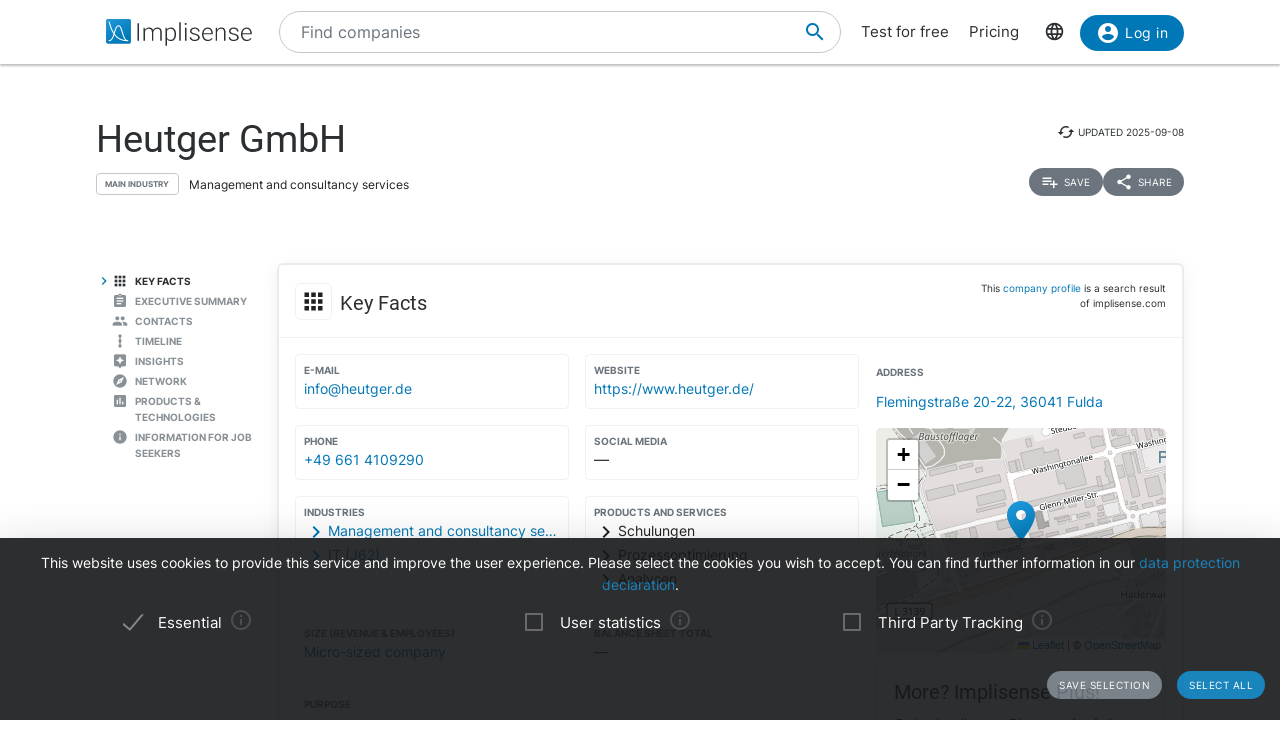

--- FILE ---
content_type: text/html; charset=utf-8
request_url: https://implisense.com/en/companies/heutger-gmbh-fulda-DEER25JKWF92
body_size: 19113
content:
<!DOCTYPE html><html data-cookie-version="v1" lang="en"><head><meta charset="utf-8" /><base href="/" /><link rel="canonical" href="https://implisense.com/en/companies/heutger-gmbh-fulda-DEER25JKWF92"/><meta content="width=device-width, initial-scale=1" name="viewport" /><title>Heutger GmbH | Implisense</title><meta content="Discover Heutger GmbH on Implisense, the B2B company information portal. Profile, contact details, news - everything at a glance!" name="description" /><meta content="7B380C619BF28073DAEB0812D30C9A1D" name="msvalidate.01" /><meta content="9dd5c4b5d9960619" name="yandex-verification" /><link as="font" crossorigin="anonymous" href="/assets/material-icons-b7f4a3ab562048f28dd1fa691601bc43363a61d0f876d16d8316c52e4f32d696.ttf" rel="preload" type="font/ttf" /><link as="font" crossorigin="anonymous" href="/assets/inter-400-1041a8cf17dab7579acef0cc46b21f6497ec1ae01918ddc3495416efb81a4780.ttf" rel="preload" type="font/ttf" /><link as="font" crossorigin="anonymous" href="/assets/inter-600-d597e753e78d8bf9db34c13343146545fb3be5a1c99a175bc381fe3f6f787f31.ttf" rel="preload" type="font/ttf" /><link as="font" crossorigin="anonymous" href="/assets/roboto-400-017c0be9aaa6d0359737e1fa762ad304c0e0107927faff5a6c1f415c7f5244ed.ttf" rel="preload" type="font/ttf" /><link href="/en/opensearch.xml" rel="search" title="Implisense" type="application/opensearchdescription+xml" /><meta name="csrf-param" content="authenticity_token" />
<meta name="csrf-token" content="dJBgK5lS4vPAZLA3dXlQ1qpiAn-AOtvS9uC-rJ7eJ73ZERYFo7bS5sZcYrEvmAU_cnJplZDcZknzucEol5tcjA" /><link rel="stylesheet" href="/assets/application-1eb578cb46a39201725efe4732ec605ec70662e700ec75816953eaed69e8f2a5.css" media="all" data-turbolinks-track="reload" /><link rel="stylesheet" href="/packs/css/application-79ae8cd3.css" media="all" data-turbolinks-track="reload" /><meta name="action-cable-url" content="/cable" /><script src="/packs/js/application-030470f1c802a7c3c695.js" data-turbolinks-track="reload" defer="defer"></script><script src="/assets/application-5e3366b32c31a43fba73d848802efe91f0646609ec81dda402d4a5fe3a0bb1bf.js" data-turbolinks-track="reload" defer="defer"></script><link href="/assets/favicon/apple-touch-icon-5a979d95f59d7148e238af1a0c589baf34ba1941284233f380f3db7005dd9c1f.png" rel="apple-touch-icon" sizes="180x180" /><link href="/assets/favicon/favicon-32x32-ad50a6d3ab9db9a70b83baa70b9f78316761134d038b1418db93cb615d6d6cfa.png" rel="icon" sizes="32x32" type="image/png" /><link href="/assets/favicon/favicon-16x16-4d340e7c9c2ee354dd9295ced85cc2289e2100505f7c95338ebde0a70770edf3.png" rel="icon" sizes="16x16" type="image/png" /><link href="/assets/favicon/manifest-9bbafdad627c6ad0ee755a7d00ff0b32eb24d995d4ba9cbb65fa20503771c060.json" rel="manifest" /><link color="#0077b6" href="/assets/favicon/safari-pinned-tab-7b27945af8e7a9d2de8eb5983fac0ea04b23729dd1b069fa8642666829ced47f.svg" rel="mask-icon" /><link href="/assets/favicon/favicon-4034a70877fc17fa96b61339a5cf09c8856cbbce2bafbf9d996b337363f51a17.ico" rel="shortcut icon" /><meta content="/assets/favicon/browserconfig-b6033e163d40e41c95492aa11e094c6acb7bc44df858fce07187719d36d5dc74.xml" name="msapplication-config" /><meta content="#ffffff" name="theme-color" /><link href="https://implisense.com/de/companies/heutger-gmbh-fulda-DEER25JKWF92" hreflang="de" rel="alternate" /><link href="https://implisense.com/en/companies/heutger-gmbh-fulda-DEER25JKWF92" hreflang="en" rel="alternate" /><link href="https://implisense.com/fr/companies/heutger-gmbh-fulda-DEER25JKWF92" hreflang="fr" rel="alternate" /><meta content="Heutger GmbH | Implisense" property="og:title" /><meta content=" Discover master data, contact persons, financial figures, current news, AI analyses and more with Implisense Search." property="og:description" /><meta content="en_EN" property="og:locale" /><meta content="Implisense GmbH" property="og:site_name" /><meta content="https://implisense.com/en/companies/heutger-gmbh-fulda-DEER25JKWF92" property="og:url" /><meta content="https://implisense.com/unsplash/L2oedF1AsH8/1920x320.jpeg" property="og:image" /><meta content="company" property="og:type" /><meta content="Germany" property="og:country-name" /><meta content="Flemingstraße 20-22" property="og:street-address" /><meta content="Fulda" property="og:locality" /><meta content="36041" property="og:postal-code" /><meta content="+49 661 4109290" property="og:phone_number" /><meta content="https://www.heutger.de/" property="og:url" /><meta content="50.55189" property="og:latitude" /><meta content="9.642179" property="og:longitude" /></head><body><header class="companies show"><div class="navbar-fixed"><nav><div class="container"><div class="nav-wrapper"><ul class="left-nav-element"><li><a class="logo" data-turbolinks="false" href="/en" id="home-logo" rel="nofollow"><picture class="hide-on-med-and-down"><img alt="Logo" src="/assets/logo-word-f448b78ea7bf2a18913bfecb474cd26df397c564f1d0ad968f6299b849aa093f.svg" /></picture><picture class="hide-on-large-only"><img alt="Logo" src="/assets/logo-64087bebfb770f2722361d21cd817a80f955173a83e4e2fd52120bf322647c9a.svg" /></picture></a></li></ul><ul class="mid-nav-element"><li><div class="suggester" data-behavior="suggester"><suggester company_title="Companies" controller="companies" fetch_url="https://implisense.com" initial_locales="{&quot;all_saved_searches&quot;:&quot;Show all saved searches&quot;,&quot;placeholder&quot;:&quot;Find companies&quot;,&quot;latest_company_search&quot;:&quot;Recently visited company profiles&quot;,&quot;latest_search&quot;:&quot;Last searches&quot;,&quot;companies&quot;:&quot;Companies&quot;,&quot;matching_industries&quot;:&quot;Industries&quot;,&quot;locations_name&quot;:&quot;Locations&quot;,&quot;saved_searches&quot;:&quot;Saved searches&quot;}" input_placeholder="Search for companies, locations, and industries..." locale="en" marketing_img_src="/assets/icons/marketing-6e9b591372496257424cfcc6d7655b34b9542625355326ae5f750641bc940d32.svg" saved_searches_url="https://implisense.com/en/saved_searches" search_path="/en/search" url_filters="[]" user_access=""></suggester></div></li></ul><ul class="right-nav-element"><li class="register"><a href="/en/login?registration_referer=https%3A%2F%2Fimplisense.com%2Fen%2Fcompanies%2Fheutger-gmbh-fulda-DEER25JKWF92">Test for free</a></li><li class="register"><a data-turbolinks="false" href="/en/products/implisense-search/pricing" rel="nofollow">Pricing</a></li><li class="language"><span><a class="dropdown-trigger-right" data-target="language" href="#"><i class="material-icons" data-icon="language"></i></a></span></li><li class="user"><a class="btn primary hide-on-med-and-down" href="/en/login?registration_referer=https%3A%2F%2Fimplisense.com%2Fen%2Fcompanies%2Fheutger-gmbh-fulda-DEER25JKWF92" id="sign-in"><i class="material-icons left" data-icon="account_circle"></i>Log in</a><a class="btn btn-floating primary hide-on-large-only" href="/en/login?registration_referer=https%3A%2F%2Fimplisense.com%2Fen%2Fcompanies%2Fheutger-gmbh-fulda-DEER25JKWF92" id="sign-in-mobile"><i class="material-icons" data-icon="account_circle"></i></a></li></ul></div><div class="suggester" data-behavior="suggester"><suggester company_title="Companies" controller="companies" fetch_url="https://implisense.com" initial_locales="{&quot;all_saved_searches&quot;:&quot;Show all saved searches&quot;,&quot;placeholder&quot;:&quot;Find companies&quot;,&quot;latest_company_search&quot;:&quot;Recently visited company profiles&quot;,&quot;latest_search&quot;:&quot;Last searches&quot;,&quot;companies&quot;:&quot;Companies&quot;,&quot;matching_industries&quot;:&quot;Industries&quot;,&quot;locations_name&quot;:&quot;Locations&quot;,&quot;saved_searches&quot;:&quot;Saved searches&quot;}" input_placeholder="Search for companies, locations, and industries..." locale="en" marketing_img_src="/assets/icons/marketing-6e9b591372496257424cfcc6d7655b34b9542625355326ae5f750641bc940d32.svg" saved_searches_url="https://implisense.com/en/saved_searches" search_path="/en/search" url_filters="[]" user_access=""></suggester></div></div></nav><ul class="dropdown-content language-selector-dropdown" id="language"><li><a class="dropdown-item" data-lang="de" href="/de/companies/heutger-gmbh-fulda-DEER25JKWF92" id="language-switch-de">Deutsch</a></li><li><a class="dropdown-item" data-lang="en" href="/en/companies/heutger-gmbh-fulda-DEER25JKWF92" id="language-switch-en">English</a></li></ul><ul class="dropdown-content" id="user"><li class="divider"><li><a class="dropdown-item" href="/en/account" id="account"><i class="material-icons left" data-icon="account_circle"></i>Account</a></li></li><li><a class="dropdown-item" data-method="delete" href="/en/users/sign_out" id="logout" rel="nofollow"><i class="material-icons left" data-icon="exit_to_app"></i>Log out</a></li></ul></div></header><main class="companies show"><script type="application/ld+json">{"@context":"http://schema.org","@type":"WebPage","@id":"https://implisense.com/en/companies/DEER25JKWF92","name":"Heutger GmbH | Implisense","url":"https://implisense.com/en/companies/DEER25JKWF92","description":"Discover Heutger GmbH on Implisense, the B2B company information portal. Profile, contact details, news - everything at a glance!","breadcrumb":{"@context":"http://schema.org","@type":"BreadcrumbList","@id":"https://implisense.com/en/companies/DEER25JKWF92#breadcrumblist","itemListElement":[{"@context":"http://schema.org","@type":"ListItem","position":1,"item":{"@context":"http://schema.org","@type":"Thing","@id":"https://implisense.com/en#breadcrumb","name":"Implisense"}},{"@context":"http://schema.org","@type":"ListItem","position":2,"item":{"@context":"http://schema.org","@type":"Thing","@id":"https://implisense.com/en/companies#breadcrumb","name":"Company Profiles"}}]},"mainEntity":{"@context":"http://schema.org","@type":"Corporation","@id":"https://implisen.se/DEER25JKWF92","name":"Heutger GmbH","legalName":"Heutger GmbH","address":{"@context":"http://schema.org","@type":"PostalAddress","@id":"https://implisen.se/DEER25JKWF92#address","streetAddress":"Flemingstraße 20-22","postalCode":"36041","addressLocality":"Fulda","addressCountry":{"@type":"Country","name":"Germany"}},"employee":[{"@context":"http://schema.org","@type":"Person","@id":"https://implisen.se/DEER25JKWF92#person-management0","familyName":"Heutger","givenName":"Christian","name":"Christian Heutger","jobTitle":"Management"}],"location":{"@context":"http://schema.org","@type":"Place","@id":"https://implisen.se/DEER25JKWF92#location","geo":{"@context":"http://schema.org","@type":"GeoCoordinates","@id":"https://implisen.se/DEER25JKWF92#geo","latitude":50.55189,"longitude":9.642179}},"alternateName":"Fulda HRB 7473","telephone":"+49 661 4109290","email":"info@heutger.de","url":"https://www.heutger.de/"}}</script><div class="parallax-container hero"><div class="gradient"></div><div class="parallax"><picture><source srcset="/unsplash/L2oedF1AsH8/1920x320.webp" type="image/webp" /><source srcset="/unsplash/L2oedF1AsH8/1920x320.jpeg" type="image/jpeg" /><img alt="Hero" src="/unsplash/L2oedF1AsH8/1920x320.jpeg" /></picture></div></div><div class="container company-title" data-behavior="vue"><div class="title-container"><div class="title-content"><div class="title"><h1 class="card-title" title="Heutger GmbH">Heutger GmbH</h1><div class="industry"><div class="btn-outline">Main Industry</div><span>Management and consultancy services</span></div></div><div class="updated-at hide-on-med-and-up"><i class="material-icons" data-icon="cached"></i><span class="p6">updated&nbsp;<time title="2025-09-08" datetime="2025-09-08T19:46:57+02:00"></time></span></div><div class="updated-at hide-on-small-only"><i class="material-icons" data-icon="cached"></i><span class="p6">updated&nbsp;<time title="2025-09-08" datetime="2025-09-08T19:46:57+02:00"></time></span></div><div class="dropdown-container"><a class="btn-small grey" href="/en/login?registration_referer=https%3A%2F%2Fimplisense.com%2Fen%2Fcompanies%2Fheutger-gmbh-fulda-DEER25JKWF92"><i class="material-icons left" data-icon="playlist_add"></i><span>Save</span></a><a class="btn-small grey modal-trigger-custom disabled" href="#share" id="companies-DEER25JKWF92-share"><i class="material-icons left" data-icon="share"></i>Share</a></div></div></div></div><div class="container"><div class="row"><div class="col s12 m11 push-m1 xl10 push-xl2 p-0"><div class="card main scrollspy" id="key-facts"><div class="card-header"><div class="heading"><span><div class="card-title"><i class="material-icons left" data-icon="apps"></i><h2 class="h4"><span>Key Facts</span></h2><a class="anchor-link hide-on-small-only key-facts" data-turbolinks="false" href="https://implisense.com/en/companies/heutger-gmbh-fulda-DEER25JKWF92#key-facts"><i class="material-icons" data-icon="insert_link"></i></a><div class="disclaimer-info"><p class="p6">This <a href="/en/faq">company profile</a> is a search result of implisense.com</p></div></div></span></div></div><div class="row card-content reorder-s"><div class="col s12 m7 l8"><div class="grid-container key-facts"><div class="grid-item"><div class="item" data-track-event="contact-company" data-track-properties="{&quot;implisense_id&quot;:&quot;DEER25JKWF92&quot;,&quot;email&quot;:&quot;info@heutger.de&quot;}"><h3 class="label">E-Mail</h3><a class="prevent-copy" draggable="false" href="mailto:info@heutger.de" id="companies-DEER25JKWF92-email">info@heutger.de</a></div></div><div class="grid-item"><div class="item" data-track-event="contact-company" data-track-properties="{&quot;implisense_id&quot;:&quot;DEER25JKWF92&quot;,&quot;website&quot;:&quot;https://www.heutger.de/&quot;}"><h3 class="label">Website</h3><a class="prevent-copy" draggable="false" href="https://www.heutger.de/" id="companies-DEER25JKWF92-url" rel="noopener nofollow" target="_blank">https://www.heutger.de/</a></div></div><div class="grid-item"><div class="item" data-track-event="contact-company" data-track-properties="{&quot;implisense_id&quot;:&quot;DEER25JKWF92&quot;,&quot;phone&quot;:&quot;+49 661 4109290&quot;}"><h3 class="label">Phone</h3><a class="prevent-copy" draggable="false" href="tel:+496614109290">+49 661 4109290</a></div></div><div class="grid-item empty"><ul class="social-media p-0 m-0"><li><h3 class="label">Social Media</h3>—</li></ul></div><div class="grid-item"><div class="item"><h3 class="label">Industries</h3><a class="arrow-right truncate" href="/en/search?industry[]=nace:M70" id="companies-DEER25JKWF92-main-industry" title="Management and consultancy services (M70)"><i class="material-icons primary left" data-icon="chevron_right"></i>Management and consultancy services (M70)</a><a class="arrow-right truncate" href="/en/search?industry[]=nace:J62" id="companies-DEER25JKWF92-main-industry" title="IT (J62)"><i class="material-icons primary left" data-icon="chevron_right"></i>IT (J62)</a></div></div><div class="grid-item"><div class="item"><h3 class="label">Products and Services</h3><span class="arrow-right"><i class="material-icons left" data-icon="chevron_right"></i>Schulungen</span><span class="arrow-right"><i class="material-icons left" data-icon="chevron_right"></i>Prozessoptimierung</span><span class="arrow-right"><i class="material-icons left" data-icon="chevron_right"></i>Analysen</span></div></div><div class="grid-item"><div class="item"><h3 class="label">Size (Revenue &amp; Employees)</h3><a href="/en/search?size[]=micro" id="companies-DEER25JKWF92-size" title="Micro-sized company">Micro-sized company</a></div></div><div class="grid-item empty"><div class="item"><h3 class="label">Balance sheet total</h3>—</div></div><div class="grid-item purpose"><div class="item expand height-8rem" data-show-more-text="Show more"><h3 class="label">Purpose</h3><p>Gegenstand des Unternehmens ist der Erwerb und die Verwaltung von Beteiligungen sowie die Übernahme der persönlichen Haftung und der Geschäftsführung bei Handelsgesellschaften sowie Beratungs-, Schulungs- und Auditordienstleistungen in den Bereichen IT-Servicemanagement, Informationssicherheit, Datenschutz, Qualitätsmanagement und .Projektmanagement.</p></div></div><div class="grid-item legal-info"><div class="item"><div class="grid-container-legal-info"><div class="grid-item-legal-info"><h3 class="label">Legal Form</h3>GmbH</div><div class="grid-item-legal-info"><h3 class="label">Commercial Register</h3>Fulda<br />HRB 7473</div><div class="grid-item-legal-info"><h3 class="label">Legal Entity Identifier (LEI)</h3>—</div><div class="grid-item-legal-info"><h3 class="label">Incorporation</h3><div class="blurred">00.00.0000</div></div><div class="grid-item-legal-info"><h3 class="label">Capital Stock</h3><span class="blurred">€ 11,111.11</span></div><div class="grid-item-legal-info"><h3 class="label">Historical Names</h3><span class="blurred">C. H. Beteiligungsgesellschaft mbH</span></div></div></div><div class="center-align"><br /><a class="btn primary" data-track-event="registration" data-track-properties="{&quot;context&quot;:&quot;key-facts&quot;,&quot;referer&quot;:&quot;https://implisense.com/en/companies/heutger-gmbh-fulda-DEER25JKWF92&quot;}" href="/en/login"><i class="material-icons left" data-icon="account_circle"></i>Show more</a><br /></div></div></div></div><div class="col s12 m5 l4"><ul><li><div class="item" data-track-event="contact-company" data-track-properties="{&quot;implisense_id&quot;:&quot;DEER25JKWF92&quot;,&quot;city&quot;:&quot;Fulda&quot;,&quot;street&quot;:&quot;Flemingstraße 20-22&quot;,&quot;zip&quot;:&quot;36041&quot;}"><h3 class="label">Address</h3><a href="/en/addresses/36041-fulda-flemingstrasse-20-22">Flemingstraße 20-22, 36041 Fulda</a></div></li></ul><div class="map"><div data-icon-url="/assets/icons/marker-1f88c14ac1f76e92c39a90f99a89f85f38acd734ab216212c50a2cab55a721ed.svg" data-latitude="50.55189" data-longitude="9.642179" data-show-germany="" id="map"></div></div><div class="card upgrade-plus-small"><div class="card-content"><div class="h4 m-0">More? Implisense Plus!</div><p class="p4 m-0">Order Implisense Plus now for full company profiles and complete functionality! You will then have access to our GDPR-compliant real-time contact search, full annual reports, all search filters, complete search results and integrated AI analyses of the business model and management report.</p><ul class="icon-list"><li class="p4"><i class="primary material-icons left" data-icon="check"></i>Real-time search for contact persons</li><li class="p4"><i class="primary material-icons left" data-icon="check"></i>Complete annual reports</li><li class="p4"><i class="primary material-icons left" data-icon="check"></i>More search filters and results</li></ul><a class="btn premium" data-turbolinks="false" href="/en/products/implisense-search/pricing" rel="nofollow"><i class="material-icons left" data-icon="add_circle"></i>Order now</a></div></div></div></div></div><div class="card upgrade" style="background-image: url(/assets/background-3c72f3c373173b394ff073faabee2192fa4256300f95a385c3f451ccba83443a.jpg);"><div class="card-content"><div class="row"><div class="col s12"><h4 class="h4 card-title">Customer Relationship Intelligence: The Key to Optimizing your Sales Processes</h4></div></div><div class="row"><div class="col s12 m8"><p>Use our AI-powered assistants to identify the right companies, track current developments and market changes, reach relevant decision-makers and perfect your sales strategy with data-based insights. All seamlessly integrated into your CRM.</p></div><div class="col s12 m4"><ul class="icon-list"><li class="p4"><i class="primary material-icons left" data-icon="check"></i>Find the right companies</li><li class="p4"><i class="primary material-icons left" data-icon="check"></i>Keep an eye on your target companies</li><li class="p4"><i class="primary material-icons left" data-icon="check"></i>Reach the right decision-makers</li><li class="p4"><i class="primary material-icons left" data-icon="check"></i>Increase your closing rate</li></ul></div></div><div class="row"><div class="col s12"><p><a class="btn primary" data-turbolinks="false" href="https://implisense.com/en/products/cri" rel="nofollow"><i class="material-icons left" data-icon="arrow_forward"></i>Learn more</a></p></div></div></div></div><div class="card scrollspy" id="executive-summary"><div class="card-header"><div class="card-title"><i class="material-icons left" data-icon="assignment"></i><h2 class="h4">Executive Summary</h2><a class="anchor-link hide-on-small-only " data-turbolinks="false" href="https://implisense.com/en/companies/heutger-gmbh-fulda-DEER25JKWF92#executive-summary"><i class="material-icons" data-icon="insert_link"></i></a></div></div><div class="card-content"><div id="assist-card"><div class="row"><div class="col s12 l4"><img alt="Implisense Assist Text Logo" class="assist-logo" src="/assets/assist_text_logo-f9eff26b88fea6b0f04bc53cf82ec16b87ae089c308cb60d3b8677c000fab96c.svg" /><p class="p4">Implisense Assist gives you the opportunity to use AI to find out about companies via chat, analyze them and much more. We from the Implisense team also provide you with ready-made analyses, e.g., an executive summary and a financial analysis. Just try it out for yourself!</p><a class="btn premium" href="/en/products/implisense-search/pricing"><i class="material-icons left" data-icon="add_circle"></i>Implisense Plus</a></div><div class="col s12 l7 offset-l1"><div id="assist-preview" style="background-image: url(/assets/chat_background-71a5573a4d4d455eb438a5e8ba427d29e4717d46b7460b3ddf6381ddf9cbeca8.svg);"><div class="card reply pop hide"><img alt="implisense assist" class="circle" src="/assets/logo-64087bebfb770f2722361d21cd817a80f955173a83e4e2fd52120bf322647c9a.svg" /><p class="p5" data-text="Welcome to Implisense Assist, how can I help you?"></p></div><div class="card question pop hide"><img alt="profile random user logo" class="circle" src="/assets/generic_photo_random_1-28d8d26147a1db6de045878e35cfadab0e185b7da4ea7ec93be7406effa4d860.jpg" /><p class="p5" data-text="What products are associated with this company?"></p></div><div class="card reply pop hide"><img alt="implisense assist" class="circle" src="/assets/logo-64087bebfb770f2722361d21cd817a80f955173a83e4e2fd52120bf322647c9a.svg" /><p class="p5" data-text="The following products are associated with this company: Schulungen, Prozessoptimierung and Analysen"></p></div></div></div></div></div></div></div><div class="card staff scrollspy" id="staff"><div class="card-header"><div class="card-title"><i class="material-icons left" data-icon="people"></i><h2 class="h4">Contacts</h2><a class="anchor-link hide-on-small-only " data-turbolinks="false" href="https://implisense.com/en/companies/heutger-gmbh-fulda-DEER25JKWF92#staff"><i class="material-icons" data-icon="insert_link"></i></a></div></div><div class="card-content"><div class="card-tabs"><ul class="tabs"><li class="tab"><a href="#staff-search" id="companies-DEER25JKWF92-staff-search"><h3 class="span">Contact persons</h3></a></li><li class="tab"><a href="#staff-management" id="companies-DEER25JKWF92-staff-management"><h3 class="span">Management</h3></a></li></ul><div class="card-content"><div id="staff-search"><p>Search for contact persons and decision-makers in real time with our AI-supported GDPR-compliant solution.</p><div class="section"><a class="btn premium" href="/en/products/implisense-search/pricing"><i class="material-icons left" data-icon="add_circle"></i>Implisense Plus</a></div></div><ul class="icon-list" id="staff-management"><li><i class="material-icons circle" data-icon="person"></i><span class="item truncate">C•••••••• H••••••</span></li></ul></div></div></div></div><div class="card scrollspy" id="timeline"><div class="card-header"><div class="card-title"><i class="material-icons left rotate90-mirrorX" data-icon="linear_scale"></i><h2 class="h4">Timeline</h2><a class="anchor-link hide-on-small-only " data-turbolinks="false" href="https://implisense.com/en/companies/heutger-gmbh-fulda-DEER25JKWF92#timeline"><i class="material-icons" data-icon="insert_link"></i></a></div></div><div class="card-content"><div data-behavior="vue"><event-timeline events_path="/en/companies/heutger-gmbh-fulda-DEER25JKWF92/events" icon_path="/assets/Implisense_plus_logo-d823aeb8fabe03ba664e6533665a16c8e5ea49ee0215fc6ed9a1fd3b866859b7.svg" implisense_id="DEER25JKWF92" initial_companies="{}" initial_events="[{&quot;type&quot;:&quot;HRB&quot;,&quot;category&quot;:&quot;NAME_AND_ADDRESS&quot;,&quot;title&quot;:&quot;Veränderung im Handelsregister&quot;,&quot;text&quot;:&quot;Die Gesellschafterversammlung vom 27.06.2022 hat die Änderung des Gesellschaftsvertrages in den §§ 1 (Firma) und 2 Abs. 1 (Gegenstand des Unternehmens) beschlossen. Neue Firma: Heutger GmbH.&quot;,&quot;source&quot;:&quot;http://www.handelsregisterbekanntmachungen.de/skripte/hrb.php?rb_id=832940\u0026land_abk=he&quot;,&quot;publisher&quot;:&quot;Registergerichte der Länder der Bundesrepublik Deutschland&quot;,&quot;date&quot;:&quot;2022-06-29T22:00:00.000+0200&quot;},{&quot;type&quot;:&quot;HRB&quot;,&quot;category&quot;:&quot;PURPOSE_AND_INDUSTRY&quot;,&quot;title&quot;:&quot;Veränderung im Handelsregister&quot;,&quot;text&quot;:&quot;Neuer Gegenstand: Gegenstand des Unternehmens ist der Erwerb und die Verwaltung von Beteiligungen sowie die Übernahme der persönlichen Haftung und der Geschäftsführung bei Handelsgesellschaften sowie Beratungs-, Schulungs- und Auditordienstleistungen in den Bereichen IT-Servicemanagement, Informationssicherheit, Datenschutz, Qualitätsmanagement und .Projektmanagement.&quot;,&quot;source&quot;:&quot;http://www.handelsregisterbekanntmachungen.de/skripte/hrb.php?rb_id=832940\u0026land_abk=he&quot;,&quot;publisher&quot;:&quot;Registergerichte der Länder der Bundesrepublik Deutschland&quot;,&quot;date&quot;:&quot;2022-06-29T22:00:00.000+0200&quot;},{&quot;type&quot;:&quot;HRB&quot;,&quot;category&quot;:&quot;MANAGEMENT_AND_TEAM&quot;,&quot;title&quot;:&quot;Veränderung im Handelsregister&quot;,&quot;text&quot;:&quot;Bestellt als Geschäftsführer: Heutger, Christian, Fulda, *XX.XX.XXXX, einzelvertretungsberechtigt; mit der Befugnis, im Namen der Gesellschaft mit sich im eigenen Namen oder als Vertreter eines Dritten Rechtsgeschäfte abzuschließen. Nicht mehr Geschäftsführerin: Schrenk, Patrycja, Wildflecken, *XX.XX.XXXX.&quot;,&quot;source&quot;:&quot;http://www.handelsregisterbekanntmachungen.de/skripte/hrb.php?rb_id=830942\u0026land_abk=he&quot;,&quot;publisher&quot;:&quot;Registergerichte der Länder der Bundesrepublik Deutschland&quot;,&quot;date&quot;:&quot;2022-06-14T22:01:00.000+0200&quot;},{&quot;type&quot;:&quot;HRB&quot;,&quot;category&quot;:&quot;LEGAL&quot;,&quot;title&quot;:&quot;Veränderung im Handelsregister&quot;,&quot;text&quot;:&quot;HRB 7473: C. H. Beteiligungsgesellschaft mbH, Fulda, Flemingstraße 20-22, 36041 Fulda. Geschäftsführerin: Schrenk, Patrycja, Wildflecken, *XX.XX.XXXX, einzelvertretungsberechtigt; mit der Befugnis, im Namen der Gesellschaft mit sich im eigenen Namen oder als Vertreter eines Dritten Rechtsgeschäfte abzuschließen.&quot;,&quot;source&quot;:&quot;http://www.handelsregisterbekanntmachungen.de/skripte/hrb.php?rb_id=771698\u0026land_abk=he&quot;,&quot;publisher&quot;:&quot;Registergerichte der Länder der Bundesrepublik Deutschland&quot;,&quot;date&quot;:&quot;2021-06-23T22:00:00.000+0200&quot;}]" initial_filters="[&quot;HRB&quot;,&quot;IRB&quot;,&quot;IMPLISENSE&quot;,&quot;FUNDING&quot;]" initial_locales="{&quot;show_more&quot;:&quot;Show more&quot;,&quot;title&quot;:&quot;Timeline&quot;,&quot;no_filters&quot;:&quot;This filter setting does not yield any results.&quot;,&quot;show_all_events&quot;:&quot;Show entire timeline&quot;,&quot;filters&quot;:{&quot;BLOG&quot;:&quot;Blog&quot;,&quot;FUNDING&quot;:&quot;Funding&quot;,&quot;HRB&quot;:&quot;Register Filings&quot;,&quot;IMPLISENSE&quot;:&quot;Annual Reports&quot;,&quot;IRB&quot;:&quot;Insolvency&quot;,&quot;NEWS&quot;:&quot;News&quot;,&quot;PRESSRELEASE&quot;:&quot;Press Release&quot;},&quot;teaser&quot;:{&quot;content&quot;:&quot;If you register for Implisense Plus, you can access all events of this company. You also get unlimited search results, more detailed company profiles and the ability to manage your own favourites&quot;,&quot;cta&quot;:&quot;Implisense Plus&quot;,&quot;title&quot;:&quot;See all events with Implisense Plus.&quot;},&quot;reset_filters&quot;:&quot;Reset filters&quot;,&quot;show_report&quot;:&quot;Show report&quot;,&quot;news_agent_cta&quot;:&quot;Search news&quot;,&quot;news_agent_placeholder&quot;:&quot;Example: Sustainability, AI investments, personnel changes, cybersecurity, etc.&quot;,&quot;news_agent_public_teaser&quot;:&quot;Search for news and events in real time – topic-specific, live, and in context with the selected company.&quot;,&quot;news_title&quot;:&quot;Latest News&quot;,&quot;registry_title&quot;:&quot;Register Announcements&quot;,&quot;spinner_texts&quot;:[&quot;Starting search for current news ...&quot;,&quot;Loading latest reports ...&quot;,&quot;Analyzing relevant results ...&quot;,&quot;Creating summary ...&quot;]}" initial_personal_filters="[&quot;HRB&quot;,&quot;IMPLISENSE&quot;,&quot;FUNDING&quot;]" login_path="/en/login" news_search_challenge="1avnt5" news_search_path="/en/companies/news_search/DEER25JKWF92" original_url="https://implisense.com/en/companies/heutger-gmbh-fulda-DEER25JKWF92" plus_href="/en/subscriptions/new?referer=https%3A%2F%2Fimplisense.com%2Fen%2Fcompanies%2Fheutger-gmbh-fulda-DEER25JKWF92%23timeline" preview_timeline="" pricing_path="/en/products/implisense-search/pricing" reports_path="/en/report/:implisense_id_placeholder" size="5" user_access="public"></event-timeline></div></div></div><div class="card scrollspy" id="ai-analysis"><div class="card-header"><div class="card-title"><i class="material-icons left" data-icon="assistant"></i><h2 class="h4">Insights</h2><a class="anchor-link hide-on-small-only " data-turbolinks="false" href="https://implisense.com/en/companies/heutger-gmbh-fulda-DEER25JKWF92#ai-analysis"><i class="material-icons" data-icon="insert_link"></i></a></div></div><div class="card-content"><div class="card-content"><div class="ai-analysis-teaser"><p class="p4">Our new analysis with Implisense Assist allows you to quickly and efficiently assess companies from different perspectives. Whether business model, digitalization level, or sustainability – you receive automatically generated evaluations that support your information gathering, market monitoring, or decision-making. Thanks to state-of-the-art language models, the analysis summarizes publicly accessible data and presents it in an understandable way. This gives you valuable insights without the need for hours of research.</p><a class="btn premium" href="/en/products/implisense-search/pricing"><i class="material-icons left" data-icon="add_circle"></i>Implisense Plus</a></div></div></div></div><div class="card scrollspy" id="network"><div class="card-header"><div class="card-title"><i class="material-icons left" data-icon="explore"></i><h2 class="h4">Network</h2><a class="anchor-link hide-on-small-only " data-turbolinks="false" href="https://implisense.com/en/companies/heutger-gmbh-fulda-DEER25JKWF92#network"><i class="material-icons" data-icon="insert_link"></i></a></div></div><div class="card-content"><div class="row reorder-s"><div class="col s12 m8 order-s-2" data-behavior="vue"><network-preview class="preview-network" initial_company="{&quot;id&quot;:&quot;c:DEER25JKWF92&quot;,&quot;title&quot;:&quot;Heutger GmbH&quot;,&quot;label&quot;:&quot;Heutger GmbH&quot;}" initial_filters="[&quot;geo&quot;,&quot;web&quot;,&quot;legal&quot;,&quot;international&quot;,&quot;management&quot;]" initial_locales="{&quot;title&quot;:&quot;Network&quot;,&quot;legal&quot;:&quot;Legal&quot;,&quot;geo&quot;:&quot;Same Address&quot;,&quot;link_to_show&quot;:&quot;Interactive Network&quot;}" initial_preview_edges="[{&quot;id&quot;:&quot;c:DEER25JKWF92_p:XYWsl3f2PYKeQ8Bin5zm9A&quot;,&quot;from&quot;:&quot;c:DEER25JKWF92&quot;,&quot;to&quot;:&quot;p:XYWsl3f2PYKeQ8Bin5zm9A&quot;,&quot;weight&quot;:0.7264193,&quot;weight_per_type&quot;:{&quot;geo&quot;:0.0,&quot;legal&quot;:0.0,&quot;management&quot;:0.7264193,&quot;web&quot;:0.0},&quot;types&quot;:[&quot;management&quot;],&quot;active&quot;:true},{&quot;id&quot;:&quot;c:DEER25JKWF92_p:A-VNtSHtepz3RfYzfw42-g&quot;,&quot;from&quot;:&quot;c:DEER25JKWF92&quot;,&quot;to&quot;:&quot;p:A-VNtSHtepz3RfYzfw42-g&quot;,&quot;weight&quot;:0.62364453,&quot;weight_per_type&quot;:{&quot;geo&quot;:0.0,&quot;legal&quot;:0.0,&quot;management&quot;:0.62364453,&quot;web&quot;:0.0},&quot;types&quot;:[&quot;management&quot;],&quot;active&quot;:false},{&quot;id&quot;:&quot;c:DEER25JKWF92_c:DEJ39UVMBM61&quot;,&quot;from&quot;:&quot;c:DEER25JKWF92&quot;,&quot;to&quot;:&quot;c:DEJ39UVMBM61&quot;,&quot;weight&quot;:0.21344627,&quot;weight_per_type&quot;:{&quot;geo&quot;:0.0,&quot;legal&quot;:0.0,&quot;management&quot;:0.0,&quot;web&quot;:0.21344627},&quot;types&quot;:[&quot;web&quot;]},{&quot;id&quot;:&quot;c:DE15366HFI91_c:DEER25JKWF92&quot;,&quot;from&quot;:&quot;c:DE15366HFI91&quot;,&quot;to&quot;:&quot;c:DEER25JKWF92&quot;,&quot;weight&quot;:0.1,&quot;weight_per_type&quot;:{&quot;geo&quot;:0.1,&quot;legal&quot;:0.0,&quot;management&quot;:0.0,&quot;web&quot;:0.0},&quot;types&quot;:[&quot;geo&quot;]},{&quot;id&quot;:&quot;c:DE1FN9EKW283_c:DEER25JKWF92&quot;,&quot;from&quot;:&quot;c:DE1FN9EKW283&quot;,&quot;to&quot;:&quot;c:DEER25JKWF92&quot;,&quot;weight&quot;:0.1,&quot;weight_per_type&quot;:{&quot;geo&quot;:0.1,&quot;legal&quot;:0.0,&quot;management&quot;:0.0,&quot;web&quot;:0.0},&quot;types&quot;:[&quot;geo&quot;]},{&quot;id&quot;:&quot;c:DE262G0H9R87_c:DEER25JKWF92&quot;,&quot;from&quot;:&quot;c:DE262G0H9R87&quot;,&quot;to&quot;:&quot;c:DEER25JKWF92&quot;,&quot;weight&quot;:0.1,&quot;weight_per_type&quot;:{&quot;geo&quot;:0.1,&quot;legal&quot;:0.0,&quot;management&quot;:0.0,&quot;web&quot;:0.0},&quot;types&quot;:[&quot;geo&quot;]},{&quot;id&quot;:&quot;c:DE66GOP09Y04_c:DEER25JKWF92&quot;,&quot;from&quot;:&quot;c:DE66GOP09Y04&quot;,&quot;to&quot;:&quot;c:DEER25JKWF92&quot;,&quot;weight&quot;:0.1,&quot;weight_per_type&quot;:{&quot;geo&quot;:0.1,&quot;legal&quot;:0.0,&quot;management&quot;:0.0,&quot;web&quot;:0.0},&quot;types&quot;:[&quot;geo&quot;]},{&quot;id&quot;:&quot;c:DE6OO8374I01_c:DEER25JKWF92&quot;,&quot;from&quot;:&quot;c:DE6OO8374I01&quot;,&quot;to&quot;:&quot;c:DEER25JKWF92&quot;,&quot;weight&quot;:0.1,&quot;weight_per_type&quot;:{&quot;geo&quot;:0.1,&quot;legal&quot;:0.0,&quot;management&quot;:0.0,&quot;web&quot;:0.0},&quot;types&quot;:[&quot;geo&quot;]}]" initial_preview_nodes="[{&quot;id&quot;:&quot;c:DEER25JKWF92&quot;,&quot;neighbor_ids&quot;:[],&quot;label&quot;:&quot;Heutger GmbH&quot;,&quot;active&quot;:true,&quot;filtered&quot;:false},{&quot;id&quot;:&quot;c:DE15366HFI91&quot;,&quot;neighbor_ids&quot;:[&quot;c:DEMKASJLB788&quot;,&quot;c:DE8DYUF8T827&quot;],&quot;label&quot;:&quot;Denego Grundstücksverwaltungsgesellschaft mbH \u0026 Co. Objekt Hanau 2. KG&quot;,&quot;active&quot;:true,&quot;filtered&quot;:false},{&quot;id&quot;:&quot;c:DE1FN9EKW283&quot;,&quot;neighbor_ids&quot;:[&quot;c:DEBGBEUE2S83&quot;,&quot;p:f0nMaf-iRObjiT27ONEakw&quot;,&quot;p:ebrZRA2gOcMD9XPM_vt2ow&quot;,&quot;p:vpGjZAuqI7NI4PEoe8bqdA&quot;,&quot;p:luDzckhjF3eeFs2cjzwHfQ&quot;,&quot;p:SntQ1pjwTgfTH_uUSKZQaQ&quot;,&quot;c:DE8DYUF8T827&quot;],&quot;label&quot;:&quot;Bergman Grünewaldklinik GmbH&quot;,&quot;active&quot;:false,&quot;filtered&quot;:false},{&quot;id&quot;:&quot;c:DE262G0H9R87&quot;,&quot;neighbor_ids&quot;:[&quot;p:dkZ2KjF9ErQ9eSw8Eiy8VQ&quot;,&quot;c:DE8DYUF8T827&quot;],&quot;label&quot;:&quot;Limit 45 GmbH&quot;,&quot;active&quot;:true,&quot;filtered&quot;:false},{&quot;id&quot;:&quot;c:DE66GOP09Y04&quot;,&quot;neighbor_ids&quot;:[&quot;c:DEZ0V4KVHL80&quot;,&quot;c:DET0HQGF7V14&quot;,&quot;c:DEBDGMEP7Q02&quot;,&quot;c:DEB8GNZUFZ24&quot;,&quot;c:DEGJDJH51038&quot;,&quot;c:DE8DYUF8T827&quot;],&quot;label&quot;:&quot;PSW GROUP Consulting GmbH \u0026 Co. KG&quot;,&quot;active&quot;:false,&quot;filtered&quot;:false},{&quot;id&quot;:&quot;c:DE6OO8374I01&quot;,&quot;neighbor_ids&quot;:[&quot;p:FUk7wb3jdhxLZXscByIBEw&quot;,&quot;p:WKfuCRXpjGzVeQF2ksTIIw&quot;,&quot;c:DEXROW5VFR94&quot;,&quot;c:DEFMAYEK7528&quot;,&quot;c:DE8DYUF8T827&quot;],&quot;label&quot;:&quot;baumann ingenieure GmbH&quot;,&quot;active&quot;:true,&quot;filtered&quot;:false},{&quot;id&quot;:&quot;p:XYWsl3f2PYKeQ8Bin5zm9A&quot;,&quot;neighbor_ids&quot;:[&quot;c:DET0HQGF7V14&quot;],&quot;label&quot;:&quot;C•••••••• H••••••&quot;,&quot;filtered&quot;:true},{&quot;id&quot;:&quot;p:A-VNtSHtepz3RfYzfw42-g&quot;,&quot;neighbor_ids&quot;:[&quot;c:DET0HQGF7V14&quot;],&quot;label&quot;:&quot;P••••••• S••••••&quot;,&quot;filtered&quot;:true},{&quot;id&quot;:&quot;c:DEJ39UVMBM61&quot;,&quot;neighbor_ids&quot;:[&quot;c:DE1ATC0I5L12&quot;,&quot;c:DE1LBPIS1V92&quot;,&quot;c:DE32O68K4993&quot;,&quot;c:DE3DF6FH2S60&quot;,&quot;c:DE58IA5GAA26&quot;,&quot;c:DE2EHGGBK004&quot;,&quot;p:LEWt-HheAfAbM_-qOO0_Aw&quot;,&quot;p:SRjmXaqXQ9fC88mf1Qn5Lg&quot;,&quot;p:bOSGZMvlwNBLiHS7mjjWlg&quot;,&quot;c:DEKZIJY45321&quot;,&quot;c:DERLIIVFGV40&quot;,&quot;c:DET36MAOQ368&quot;,&quot;c:DETJ89HDO823&quot;],&quot;label&quot;:&quot;H•••••• O••••• G•••&quot;,&quot;active&quot;:true,&quot;filtered&quot;:true}]" login_path="/en/login?registration_referer=https%3A%2F%2Fimplisense.com%2Fen%2Fcompanies%2Fheutger-gmbh-fulda-DEER25JKWF92" network_show_path="/en/companies/heutger-gmbh-fulda-DEER25JKWF92/network" plus_filters="[&quot;legal&quot;,&quot;international&quot;,&quot;management&quot;]" pricing_path="/en/products/implisense-search/pricing" user_access="public"></network-preview></div><div class="col s12 m4 order-s-1"><p class="highlight">Discover connections between companies via managers, shareholdings, links or addresses here.<p class="section highlight">Register to see more connections via <span>management</span> and <span>web links</span>. Get access to an <span>interactive network</span> to better understand the environment of this company.</p><a class="btn " data-track-event="registration" data-track-properties="{&quot;context&quot;:&quot;network&quot;,&quot;referer&quot;:&quot;https://implisense.com/en/companies/heutger-gmbh-fulda-DEER25JKWF92&quot;}" href="/en/login"><i class="material-icons left" data-icon="account_circle"></i>Show more</a></p></div></div></div></div><div class="card scrollspy" id="products-and-technologies"><div class="card-header"><div class="card-title"><i class="material-icons left" data-icon="assessment"></i><h2 class="h4">Products & Technologies</h2><a class="anchor-link hide-on-small-only " data-turbolinks="false" href="https://implisense.com/en/companies/heutger-gmbh-fulda-DEER25JKWF92#products-and-services"><i class="material-icons" data-icon="insert_link"></i></a></div></div><div class="card-tabs"><div class="card-content"><ul class="tabs"><li class="tab active"><a href="#products"><h3>Products & Services</h3></a></li></ul></div><div id="products"><div class="card-content"><div class="row reorder-s"><div class="col s12 m8 order-s-2"><div class="overflow-auto expand height-25rem" data-show-more-text="Show more"><table class="bar-chart about-products-and-services"><tr><td class="label p4 color-1" rowspan="1" title="Schulungen">Schulungen</td><td class="bar color-1" title="Schulungen: 10 hits"><div class="bar" style="width: 100.0%;"></div></td></tr><tr><td class="label p4 color-0" rowspan="1" title="Prozessoptimierung">Prozessoptimierung</td><td class="bar color-0" title="Prozessoptimierung: 6 hits"><div class="bar" style="width: 60.0%;"></div></td></tr><tr><td class="label p4 color-1" rowspan="1" title="Analysen">Analysen</td><td class="bar color-1" title="Analysen: 2 hits"><div class="bar" style="width: 20.0%;"></div></td></tr></table></div></div><div class="col s12 m4 order-s-1"><p class="highlight">Heutger GmbH is mentioned in public sources in the context of the following products and services. <span>Schulungen</span>, <span>Prozessoptimierung</span> and <span>Analysen</span> are the most common. The ranking list shown is without guarantee of completeness or correctness.</p></div></div></div></div></div></div><div class="card scrollspy" id="job-infos"><div class="card-header"><div class="card-title"><i class="material-icons left" data-icon="info"></i><h2 class="h4">Information for Job Seekers</h2></div></div><div class="card-content"><div class="card-tabs"><ul class="tabs"><li class="tab"><a class="active" href="#job-infos-requirements">Requirements</a></li></ul></div><div class="section"><div class="job-infos-content" id="job-infos-ads"><div class="row"></div></div><div class="job-infos-content" id="job-infos-requirements"><div class="row"><div class="col s12 l8"><p class="highlight soft-skills">Based on job advertisements of Heutger GmbH, the following specific requirements for job seekers were identified more frequently. Specific requirements can be found in the latest published job advertisements.</p><div class="card"><div class="card-content"><h4 class="h5 title">Persönliche Kompetenz</h4><div class="sizes"><ul class="row bars"><li class="col s12 m6 bar-item"><div class="labels" title="Persönliche Kompetenz"><span class="item truncate">Flexibilität</span></div><div class="bar background" title="4 hits"></div><div class="bar specific" style="width: calc(100.0% - 1.067rem)" title="4 hits"></div></li></ul></div></div></div></div></div></div><div class="job-infos-content" id="job-infos-benefits"><div class="row"></div></div></div></div></div><div class="card upgrade" style="background-image: url(/assets/background-3c72f3c373173b394ff073faabee2192fa4256300f95a385c3f451ccba83443a.jpg);"><div class="card-content"><div class="row"><div class="col s12"><div class="h4 card-title">Register for free and try Implisense Plus!</div></div></div><div class="row"><div class="col s12 m8"><p>Register quickly and easily for a free Implisense account. Registered users have access to extended company profiles and receive more comprehensive search results. If you register with a business email address, we will set up a free 7-day trial for Implisense Plus upon request.</p></div><div class="col s12 m4"><ul class="icon-list"><li><i class="material-icons" data-icon="check"></i><div class="item">Richer Company Profiles</div></li><li><i class="material-icons" data-icon="check"></i><div class="item">Expanded Search Results</div></li><li><i class="material-icons" data-icon="check"></i><div class="item">Personal Favourites</div></li></ul></div></div><div class="row"><div class="col s12"><p><a class="btn primary" data-track-event="registration" data-track-properties="{&quot;context&quot;:&quot;teaser&quot;,&quot;referer&quot;:&quot;https://implisense.com/en/companies/heutger-gmbh-fulda-DEER25JKWF92&quot;}" href="/en/login" id="upgrade"><i class="material-icons left" data-icon="account_circle"></i>Register now</a></p></div></div></div></div><div class="card scrollspy" id="peers"><div class="card-header"><div class="card-title"><i class="material-icons left" data-icon="more_horiz"></i><h2 class="h4">You may also be interested in</h2><a class="anchor-link hide-on-small-only " data-turbolinks="false" href="https://implisense.com/en/companies/heutger-gmbh-fulda-DEER25JKWF92#peers"><i class="material-icons" data-icon="insert_link"></i></a></div></div><div class="card-content"><div class="row"><div class="col s12 m8 p-0"><div class="peers-container expand height-17rem" data-show-more-text="&lt;i class=&quot;material-icons&quot; data-icon=&quot;arrow_drop_down&quot;&gt;&lt;/i&gt; Load more companies"><div class="row"><div class="col m6"><a class="peer-card" href="/en/companies/legaltrust-gmbh-berlin-DE0HBEGI3246"><div class="peer-title truncate" data-turbolinks="false" href="/en/companies/legaltrust-gmbh-berlin-DE0HBEGI3246" title="Legaltrust GmbH">Legaltrust GmbH</div><div class="city truncate"><i class="material-icons left" data-icon="location_city"></i><span>Berlin</span></div><div class="industry truncate"><i class="material-icons left" data-icon="work"></i><span>Management and consultancy services (M70)</span></div></a></div><div class="col m6"><a class="peer-card" href="/en/companies/kinderleicht-qs-gmbh-wesenberg-DE0F3M67VD01"><div class="peer-title truncate" data-turbolinks="false" href="/en/companies/kinderleicht-qs-gmbh-wesenberg-DE0F3M67VD01" title="KinderLeicht QS GmbH">KinderLeicht QS GmbH</div><div class="city truncate"><i class="material-icons left" data-icon="location_city"></i><span>Wesenberg</span></div><div class="industry truncate"><i class="material-icons left" data-icon="work"></i><span>Management and consultancy services (M70)</span></div></a></div><div class="col m6"><a class="peer-card" href="/en/companies/dasax-gmbh-chemnitz-DENLA29NA839"><div class="peer-title truncate" data-turbolinks="false" href="/en/companies/dasax-gmbh-chemnitz-DENLA29NA839" title="DASAX GmbH">DASAX GmbH</div><div class="city truncate"><i class="material-icons left" data-icon="location_city"></i><span>Chemnitz</span></div><div class="industry truncate"><i class="material-icons left" data-icon="work"></i><span>Management and consultancy services (M70)</span></div></a></div><div class="col m6"><a class="peer-card" href="/en/companies/lutop-datacompliance-gmbh-essen-DE0J3MO67A55"><div class="peer-title truncate" data-turbolinks="false" href="/en/companies/lutop-datacompliance-gmbh-essen-DE0J3MO67A55" title="LUTOP Datacompliance GmbH">LUTOP Datacompliance GmbH</div><div class="city truncate"><i class="material-icons left" data-icon="location_city"></i><span>Essen</span></div><div class="industry truncate"><i class="material-icons left" data-icon="work"></i><span>Management and consultancy services (M70)</span></div></a></div><div class="col m6"><a class="peer-card" href="/en/companies/pmotion-gmbh-muenchen-DEMY5M4LS652"><div class="peer-title truncate" data-turbolinks="false" href="/en/companies/pmotion-gmbh-muenchen-DEMY5M4LS652" title="Pmotion GmbH">Pmotion GmbH</div><div class="city truncate"><i class="material-icons left" data-icon="location_city"></i><span>München</span></div><div class="industry truncate"><i class="material-icons left" data-icon="work"></i><span>Management and consultancy services (M70)</span></div></a></div><div class="col m6"><a class="peer-card" href="/en/companies/aihro-ug-haftungsbeschraenkt-rostock-DEOE1PMSUR68"><div class="peer-title truncate" data-turbolinks="false" href="/en/companies/aihro-ug-haftungsbeschraenkt-rostock-DEOE1PMSUR68" title="aIHRo UG (haftungsbeschränkt)">aIHRo UG (haftungsbeschränkt)</div><div class="city truncate"><i class="material-icons left" data-icon="location_city"></i><span>Rostock</span></div><div class="industry truncate"><i class="material-icons left" data-icon="work"></i><span>Management and consultancy services (M70)</span></div></a></div><div class="col m6"><a class="peer-card" href="/en/companies/dawocon-gmbh-koeln-DET063W26U40"><div class="peer-title truncate" data-turbolinks="false" href="/en/companies/dawocon-gmbh-koeln-DET063W26U40" title="DAWOCON GmbH">DAWOCON GmbH</div><div class="city truncate"><i class="material-icons left" data-icon="location_city"></i><span>Köln</span></div><div class="industry truncate"><i class="material-icons left" data-icon="work"></i><span>Management and consultancy services (M70)</span></div></a></div><div class="col m6"><a class="peer-card" href="/en/companies/complipro-gmbh-stolberg-DEEX2VLNJX76"><div class="peer-title truncate" data-turbolinks="false" href="/en/companies/complipro-gmbh-stolberg-DEEX2VLNJX76" title="CompliPro GmbH">CompliPro GmbH</div><div class="city truncate"><i class="material-icons left" data-icon="location_city"></i><span>Stolberg</span></div><div class="industry truncate"><i class="material-icons left" data-icon="work"></i><span>Management and consultancy services (M70)</span></div></a></div><div class="col m6"><a class="peer-card" href="/en/companies/rpa-datenschutz-compliance-gmbh-wetzlar-DELRLTOIO995"><div class="peer-title truncate" data-turbolinks="false" href="/en/companies/rpa-datenschutz-compliance-gmbh-wetzlar-DELRLTOIO995" title="RPA Datenschutz + Compliance GmbH">RPA Datenschutz + Compliance GmbH</div><div class="city truncate"><i class="material-icons left" data-icon="location_city"></i><span>Wetzlar</span></div><div class="industry truncate"><i class="material-icons left" data-icon="work"></i><span>Management and consultancy services (M70)</span></div></a></div><div class="col m6"><a class="peer-card" href="/en/companies/g-ne-group-for-netintelligence-gmbh-stuttgart-DE24B9KT4O45"><div class="peer-title truncate" data-turbolinks="false" href="/en/companies/g-ne-group-for-netintelligence-gmbh-stuttgart-DE24B9KT4O45" title="g-ne group for netintelligence GmbH">g-ne group for netintelligence GmbH</div><div class="city truncate"><i class="material-icons left" data-icon="location_city"></i><span>Stuttgart</span></div><div class="industry truncate"><i class="material-icons left" data-icon="work"></i><span>Management and consultancy services (M70)</span></div></a></div><div class="col m6"><a class="peer-card" href="/en/companies/datek-datenschutz-gmbh-hennstedt-DECGA5U7D524"><div class="peer-title truncate" data-turbolinks="false" href="/en/companies/datek-datenschutz-gmbh-hennstedt-DECGA5U7D524" title="DATEK Datenschutz GmbH">DATEK Datenschutz GmbH</div><div class="city truncate"><i class="material-icons left" data-icon="location_city"></i><span>Hennstedt</span></div><div class="industry truncate"><i class="material-icons left" data-icon="work"></i><span>Management and consultancy services (M70)</span></div></a></div><div class="col m6"><a class="peer-card" href="/en/companies/sayinc-consulting-gmbh-wedel-DEXEXUG89V71"><div class="peer-title truncate" data-turbolinks="false" href="/en/companies/sayinc-consulting-gmbh-wedel-DEXEXUG89V71" title="Sayinc Consulting GmbH">Sayinc Consulting GmbH</div><div class="city truncate"><i class="material-icons left" data-icon="location_city"></i><span>Wedel</span></div><div class="industry truncate"><i class="material-icons left" data-icon="work"></i><span>Management and consultancy services (M70)</span></div></a></div><div class="col m6"><a class="peer-card" href="/en/companies/bni-suedwest-gmbh-muehlhausen-DEF8QBC3D502"><div class="peer-title truncate" data-turbolinks="false" href="/en/companies/bni-suedwest-gmbh-muehlhausen-DEF8QBC3D502" title="BNI Südwest GmbH">BNI Südwest GmbH</div><div class="city truncate"><i class="material-icons left" data-icon="location_city"></i><span>Mühlhausen</span></div><div class="industry truncate"><i class="material-icons left" data-icon="work"></i><span>Management and consultancy services (M70)</span></div></a></div><div class="col m6"><a class="peer-card" href="/en/companies/diocare-gmbh-tuebingen-DEK6FI32KW81"><div class="peer-title truncate" data-turbolinks="false" href="/en/companies/diocare-gmbh-tuebingen-DEK6FI32KW81" title="DIOcare GmbH">DIOcare GmbH</div><div class="city truncate"><i class="material-icons left" data-icon="location_city"></i><span>Tübingen</span></div><div class="industry truncate"><i class="material-icons left" data-icon="work"></i><span>Management and consultancy services (M70)</span></div></a></div><div class="col m6"><a class="peer-card" href="/en/companies/trainaas-gmbh-lahntal-DE9DVG5J1H68"><div class="peer-title truncate" data-turbolinks="false" href="/en/companies/trainaas-gmbh-lahntal-DE9DVG5J1H68" title="Trainaas GmbH">Trainaas GmbH</div><div class="city truncate"><i class="material-icons left" data-icon="location_city"></i><span>Lahntal</span></div><div class="industry truncate"><i class="material-icons left" data-icon="work"></i><span>Management and consultancy services (M70)</span></div></a></div><div class="col m6"><a class="peer-card" href="/en/companies/challengeit-gmbh-koeln-DEEV6WFLC539"><div class="peer-title truncate" data-turbolinks="false" href="/en/companies/challengeit-gmbh-koeln-DEEV6WFLC539" title="ChallengeIT GmbH">ChallengeIT GmbH</div><div class="city truncate"><i class="material-icons left" data-icon="location_city"></i><span>Köln</span></div><div class="industry truncate"><i class="material-icons left" data-icon="work"></i><span>Management and consultancy services (M70)</span></div></a></div><div class="col m6"><a class="peer-card" href="/en/companies/datenschutz-achenbach-gmbh-bergneustadt-DE0R5KG8IY78"><div class="peer-title truncate" data-turbolinks="false" href="/en/companies/datenschutz-achenbach-gmbh-bergneustadt-DE0R5KG8IY78" title="Datenschutz Achenbach GmbH">Datenschutz Achenbach GmbH</div><div class="city truncate"><i class="material-icons left" data-icon="location_city"></i><span>Bergneustadt</span></div><div class="industry truncate"><i class="material-icons left" data-icon="work"></i><span>Management and consultancy services (M70)</span></div></a></div><div class="col m6"><a class="peer-card" href="/en/companies/p-i-u-verwaltungs-ug-haftungsbeschraenkt-bielefeld-DE8M3KN6U275"><div class="peer-title truncate" data-turbolinks="false" href="/en/companies/p-i-u-verwaltungs-ug-haftungsbeschraenkt-bielefeld-DE8M3KN6U275" title="P-i-U Verwaltungs-UG (haftungsbeschränkt)">P-i-U Verwaltungs-UG (haftungsbeschränkt)</div><div class="city truncate"><i class="material-icons left" data-icon="location_city"></i><span>Bielefeld</span></div><div class="industry truncate"><i class="material-icons left" data-icon="work"></i><span>Management and consultancy services (M70)</span></div></a></div><div class="col m6"><a class="peer-card" href="/en/companies/buero-lebensmittelkunde-und-qualitaet-gmbh-bad-brueckenau-DEQ375PDF534"><div class="peer-title truncate" data-turbolinks="false" href="/en/companies/buero-lebensmittelkunde-und-qualitaet-gmbh-bad-brueckenau-DEQ375PDF534" title="Büro Lebensmittelkunde und Qualität GmbH">Büro Lebensmittelkunde und Qualität GmbH</div><div class="city truncate"><i class="material-icons left" data-icon="location_city"></i><span>Bad Brückenau</span></div><div class="industry truncate"><i class="material-icons left" data-icon="work"></i><span>Management and consultancy services (M70)</span></div></a></div><div class="col m6"><a class="peer-card" href="/en/companies/daseco-gmbh-willich-DEO2RS5SVG50"><div class="peer-title truncate" data-turbolinks="false" href="/en/companies/daseco-gmbh-willich-DEO2RS5SVG50" title="Daseco GmbH">Daseco GmbH</div><div class="city truncate"><i class="material-icons left" data-icon="location_city"></i><span>Willich</span></div><div class="industry truncate"><i class="material-icons left" data-icon="work"></i><span>Management and consultancy services (M70)</span></div></a></div></div></div></div><div class="col s12 p-0 m4"><div class="h6"><a href="/en/cities/fulda-6557808" rel="nofollow">Companies in Fulda</a></div><div class="h6">Further Searches</div><ul class="icon-list"><li><i class="material-icons" data-icon="chevron_right"></i><div class="item"><a href="/en/search?fulltext[]=%22Heutger+GmbH%22" id="companies-DEER25JKWF92-searches-name" rel="nofollow">Search for &quot;Heutger GmbH&quot;</a></div></li><li><i class="material-icons" data-icon="chevron_right"></i><div class="item"><a href="/en/search?fulltext[]=%22Flemingstra%C3%9Fe+20-22%22&amp;location[]=zip:de-36041" id="companies-DEER25JKWF92-searches-address" rel="nofollow">Search for &quot;Flemingstraße 20-22&quot; in &quot;36041 Fulda&quot;</a></div></li><li><i class="material-icons" data-icon="chevron_right"></i><div class="item"><a href="/en/search?location[]=zip:de-36041" id="companies-DEER25JKWF92-searches-zip" rel="nofollow">Find companies with zip code 36041</a></div></li><li><i class="material-icons" data-icon="chevron_right"></i><div class="item"><a href="/en/search?industry[]=nace:M70&amp;location[]=zip:de-36" id="companies-DEER25JKWF92-searches-industry-region" rel="nofollow">Find companies in industry &quot;Management and consultancy services&quot; in zip code region 36</a></div></li></ul></div></div></div></div><div class="card-content disclaimer"><div class="p5">The company information presented on implisense.com comes from public sources and is verified and aggregated automatically. Implisense cannot guarantee the timeliness, completeness, quality, reliability or accuracy of the data. In addition, analyses or content generated using artificial intelligence (AI) – for example within Implisense Assist or similar features – may contain inaccurate or incomplete information about organizations, people or facts. For questions or suggestions, please use the contact form.</div></div></div><div class="col m1 pull-m11 xl2 pull-xl10 hide-on-small-only toc p-0"><ul class="table-of-contents hide-on-small-only"><li><a data-turbolinks="false" href="https://implisense.com/en/companies/heutger-gmbh-fulda-DEER25JKWF92#key-facts" id="companies-toc-key-facts"><i class="material-icons primary left" data-icon="chevron_right"></i><i class="material-icons left" data-icon="apps"></i><span>Key Facts</span></a></li><li><a data-turbolinks="false" href="https://implisense.com/en/companies/heutger-gmbh-fulda-DEER25JKWF92#executive-summary" id="companies-toc-executive-summary"><i class="material-icons primary left" data-icon="chevron_right"></i><i class="material-icons left" data-icon="assignment"></i><span>Executive Summary</span></a></li><li><a data-turbolinks="false" href="https://implisense.com/en/companies/heutger-gmbh-fulda-DEER25JKWF92#staff" id="companies-toc-staff"><i class="material-icons primary left" data-icon="chevron_right"></i><i class="material-icons left" data-icon="people"></i><span>Contacts</span></a></li><li><a data-turbolinks="false" href="https://implisense.com/en/companies/heutger-gmbh-fulda-DEER25JKWF92#timeline" id="companies-toc-timeline"><i class="material-icons primary left" data-icon="chevron_right"></i><i class="material-icons left rotate90-mirrorX" data-icon="linear_scale"></i><span>Timeline</span></a></li><li><a data-turbolinks="false" href="https://implisense.com/en/companies/heutger-gmbh-fulda-DEER25JKWF92#ai-analysis" id="companies-toc-ai-analysis"><i class="material-icons primary left" data-icon="chevron_right"></i><i class="material-icons left" data-icon="assistant"></i><span>Insights</span></a></li><li><a data-turbolinks="false" href="https://implisense.com/en/companies/heutger-gmbh-fulda-DEER25JKWF92#network" id="companies-toc-network"><i class="material-icons primary left" data-icon="chevron_right"></i><i class="material-icons left" data-icon="explore"></i><span>Network</span></a></li><li><a data-turbolinks="false" href="https://implisense.com/en/companies/heutger-gmbh-fulda-DEER25JKWF92#products-and-technologies" id="companies-toc-products-and-technologies"><i class="material-icons primary left" data-icon="chevron_right"></i><i class="material-icons left" data-icon="assessment"></i><span>Products &amp; Technologies</span></a></li><li><a data-turbolinks="false" href="https://implisense.com/en/companies/heutger-gmbh-fulda-DEER25JKWF92#job-infos" id="companies-toc-job-infos"><i class="material-icons primary left" data-icon="chevron_right"></i><i class="material-icons left" data-icon="info"></i><span>Information for Job Seekers</span></a></li></ul></div></div></div><div class="modal" data-title="Heutger GmbH" data-url="https://implisense.com/en/companies/DEER25JKWF92" id="share"><div class="modal-header"><div class="h4"><i class="material-icons left" data-icon="share"></i><span>Share company profile</span></div><a class="modal-close btn btn-small grey right hide-on-small-only"><i class="material-icons left" data-icon="close"></i><span>Close</span></a><a class="modal-close btn-small btn-floating right grey hide-on-med-and-up"><i class="material-icons left" data-icon="close"></i></a></div><div class="modal-content"><div class="row"><div class="col m9 s12"><a class="s6 btn primary" href="https://api.whatsapp.com/send?text=https://implisense.com/en/companies/DEER25JKWF92" id="share-whatsapp" rel="noopener nofollow" target="_blank"><svg xmlns="http://www.w3.org/2000/svg" width="42.943" height="43.139" viewBox="0 0 11.362 11.414" class="icon left"><defs><clipPath id="a"><path d="M0 0h642v134H0z"></path></clipPath><clipPath id="b"><path d="M0 0h212v212H0z"></path></clipPath><clipPath id="c"><path d="M0 0h212v212H0z"></path></clipPath><clipPath id="d"><path d="M0 0h119v112H0z"></path></clipPath><linearGradient id="e" x2="1" gradientTransform="rotate(-90 38.28 10.019) scale(41.64175)" gradientUnits="userSpaceOnUse"><stop stop-color="#20b038" offset="0"></stop><stop stop-color="#60d66a" offset="1"></stop></linearGradient></defs><path transform="scale(.26458)" d="M21.557.75C10.18.75.92 10.007.916 21.385a20.59 20.59 0 002.756 10.314L.744 42.393l10.942-2.87a20.637 20.637 0 009.863 2.512h.01c11.375 0 20.635-9.257 20.64-20.635a20.507 20.507 0 00-6.04-14.597A20.513 20.513 0 0021.556.75zm-7.565 10.756c.356 0 .712-.002 1.024.012.38.015.8.034 1.2.923.476 1.057 1.514 3.698 1.647 3.965.134.267.223.58.045.936-.178.356-.266.58-.533.892-.267.312-.563.697-.803.936-.268.266-.546.556-.234 1.09.312.535 1.384 2.283 2.973 3.699 2.04 1.82 3.762 2.382 4.296 2.65.535.268.845.225 1.157-.132.311-.357 1.335-1.56 1.691-2.094.356-.535.713-.446 1.203-.268.49.179 3.116 1.47 3.65 1.737.535.267.89.402 1.024.625.134.223.135 1.291-.31 2.539-.446 1.247-2.628 2.45-3.608 2.539-.98.089-1.897.443-6.41-1.336-5.43-2.142-8.858-7.709-9.125-8.065-.267-.356-2.182-2.896-2.182-5.525 0-2.628 1.38-3.92 1.87-4.455.489-.535 1.069-.668 1.425-.668z" fill="url(#e)"></path></svg>
<span>WhatsApp</span></a><a class="s6 btn primary" href="mailto:?subject=Company profile for Heutger GmbH via Implisense&amp;body=Company profile for Heutger GmbH: https://implisen.se/DEER25JKWF92" id="share-email"><i class="icon material-icons left" data-icon="mail_outline"></i><span>Email</span></a><p></p><div class="copy-link"><div class="p3 content-to-share" href="https://implisen.se/DEER25JKWF92" id="url-to-share" rel="nofollow noopener" target="_blank"><div class="permalink-group"><span class="permalink-url">https://implisen.se/DEER25JKWF92</span><span class="copy-button right" data-copyvalue="https://implisen.se/DEER25JKWF92"><i class="material-icons copy-icon" data-icon="content_copy"></i></span></div></div></div></div><div class="col m3 s12"><p><img alt="QR" class="qrcode" src="/en/qrcodes/DEER25JKWF92.svg" /></p></div></div></div></div></main><footer class="page-footer companies show"><div class="container"><div class="row"><div class="col s12 m3 left-align"><h4>Solutions</h4><ul><li><a class="white-text" data-turbolinks="false" href="https://implisense.com/en/products/cri" rel="nofollow">Customer Relationship Intelligence (CRI)</a></li><li><a class="white-text" data-turbolinks="false" href="https://implisense.com/en/products/api" rel="nofollow">Implisense API</a></li></ul></div><div class="col s12 m3 center-align"><h4>Resources</h4><ul><li><a class="white-text" data-turbolinks="false" href="/en/products/implisense-search/pricing" rel="nofollow">Pricing</a></li><li><a class="white-text" href="/en/search/help">Help</a></li></ul></div><div class="col s12 m3 center-align"><h4>Company</h4><ul><li><a class="white-text" data-turbolinks="false" href="https://implisense.com/en/about-us" rel="nofollow">About Implisense</a></li><li><a class="white-text" data-turbolinks="false" href="/en/products/implisense-search/contact" rel="nofollow">Contact Us</a></li></ul></div><div class="col s12 m3 right-align"><h4>Legal</h4><ul><li><a class="white-text" href="/en/tou">Terms of Use</a></li><li><a class="white-text" data-turbolinks="false" href="https://implisense.com/en/privacy">Privacy</a></li><li><a class="white-text" data-turbolinks="false" href="https://implisense.com/en/imprint">Imprint</a></li></ul></div><div class="col s12 center-align social-media"><a href="https://www.linkedin.com/company/implisense" rel="nofollow noopener" target="_blank"><svg xmlns="http://www.w3.org/2000/svg" viewBox="0 0 36.1 36" class="icon"><path d="M2.7 0C1.2 0 0 1.2 0 2.6v30.8C0 34.8 1.2 36 2.7 36h30.7c1.5 0 2.7-1.2 2.7-2.6V2.6c0-1.4-1.2-2.6-2.7-2.6zm5.4 5c1.7 0 3.1 1.4 3.1 3.1 0 1.7-1.4 3.1-3.1 3.1C6.4 11.2 5 9.8 5 8.1 5 6.3 6.4 5 8.1 5zm16.3 8c5.4 0 6.4 3.6 6.4 8.2v9.4h-5.3v-8.4c0-2 0-4.6-2.8-4.6s-3.2 2.2-3.2 4.4v8.5h-5.3v-17h5v2.3h.1c.7-1.4 2.5-2.8 5.1-2.8zm-19 .5h5.3v17.2H5.4z" fill="#006192"></path></svg>
<span class="hidden">LinkedIn</span></a><a href="https://www.youtube.com/c/Implisense" rel="nofollow noopener" target="_blank"><svg xmlns="http://www.w3.org/2000/svg" viewBox="0 0 121.401 85" class="icon"><path d="M60.7 0s-38 0-47.5 2.5C8.1 3.9 3.9 8.1 2.5 13.3 0 22.8 0 42.5 0 42.5s0 19.8 2.5 29.2C3.9 76.9 8 81 13.2 82.4 22.8 85 60.7 85 60.7 85s38 0 47.5-2.5c5.2-1.4 9.3-5.5 10.7-10.7 2.5-9.5 2.5-29.2 2.5-29.2s.1-19.8-2.5-29.3a15.214 15.214 0 00-10.7-10.7C98.7 0 60.7 0 60.7 0zM48.6 24.3l31.6 18.2-31.6 18.2z" fill="red"></path></svg>
<span class="hidden">Youtube</span></a></div></div></div><div class="footer-copyright"><div class="container center-align"><a href="/about">© 2026 Implisense GmbH</a></div></div></footer><script>var timeago = {}</script><script>timeago.some_time_ago = {
  one: 'some time ago',
  other: 'some time ago'
};</script><script>timeago.x_days_ago = {
  one: '1 day ago',
  other: 'x days ago'
};</script><script>timeago.x_hours_ago = {
  one: '1 hour ago',
  other: 'x hours ago'
};</script><script>timeago.x_minutes_ago = {
  one: '1 minute ago',
  other: 'x minutes ago'
};</script><script>timeago.x_months_ago = {
  one: '1 month ago',
  other: 'x months ago'
};</script><script>timeago.x_seconds_ago = {
  one: '1 second ago',
  other: 'x seconds ago'
};</script><script>timeago.x_years_ago = {
  one: '1 year ago',
  other: 'x years ago'
};</script><div class="cookies-notice z-depth-5"><p><span>This website uses cookies to provide this service and improve the user experience. Please select the cookies you wish to accept. You can find further information in our <a href="/en/privacy">data protection declaration</a>.</span></p><div class="small-devices hide-on-large-only"><label><input checked="checked" disabled="disabled" name="essential" type="checkbox" /><span>Essential</span><a class="info" href="#"><i class="material-icons" data-icon="info_outline"></i></a></label><div class="info">Some cookies from this site are necessary for the functionality of this service or enhance the user experience. Since these cookies either do not contain any personal data (e.g. language preference) or are very short-lived (e.g. session ID), cookies from this group are mandatory and cannot be deactivated.</div><label><input name="tracking" type="checkbox" /><span>User statistics</span><a class="info" href="#"><i class="material-icons" data-icon="info_outline"></i></a></label><div class="info">To improve our services, we use user statistics such as Google Analytics, which set cookies for user identification. Google Analytics is a service offered by a third party provider.</div><label><input name="marketing" type="checkbox" /><span>Third Party Tracking</span><a class="info" href="#"><i class="material-icons" data-icon="info_outline"></i></a></label><div class="info">To improve our services we use proprietary marketing solutions from third parties. These solutions specifically include Google AdWords and Google Optimize, which each set one or more cookies.</div></div><table class="large-devices hide-on-med-and-down"><tr><td><label><input checked="checked" disabled="disabled" name="essential" type="checkbox" /><span>Essential</span><a class="info" href="#"><i class="material-icons" data-icon="info_outline"></i></a></label></td><td><label><input name="tracking" type="checkbox" /><span>User statistics</span><a class="info" href="#"><i class="material-icons" data-icon="info_outline"></i></a></label></td><td><label><input name="marketing" type="checkbox" /><span>Third Party Tracking</span><a class="info" href="#"><i class="material-icons" data-icon="info_outline"></i></a></label></td></tr><tr><td><div class="info">Some cookies from this site are necessary for the functionality of this service or enhance the user experience. Since these cookies either do not contain any personal data (e.g. language preference) or are very short-lived (e.g. session ID), cookies from this group are mandatory and cannot be deactivated.Some cookies from this site are necessary for the functionality of this service or enhance the user experience. Since these cookies either do not contain any personal data (e.g. language preference) or are very short-lived (e.g. session ID), cookies from this group are mandatory and cannot be deactivated.</div></td><td><div class="info">To improve our services, we use user statistics such as Google Analytics, which set cookies for user identification. Google Analytics is a service offered by a third party provider.Some cookies from this site are necessary for the functionality of this service or enhance the user experience. Since these cookies either do not contain any personal data (e.g. language preference) or are very short-lived (e.g. session ID), cookies from this group are mandatory and cannot be deactivated.</div></td><td><div class="info">To improve our services we use proprietary marketing solutions from third parties. These solutions specifically include Google AdWords and Google Optimize, which each set one or more cookies.Some cookies from this site are necessary for the functionality of this service or enhance the user experience. Since these cookies either do not contain any personal data (e.g. language preference) or are very short-lived (e.g. session ID), cookies from this group are mandatory and cannot be deactivated.</div></td></tr></table><p class="buttons"><a class="save-selection btn-small grey" href="#">Save selection</a><a class="select-all btn-small primary" href="#">Select all</a><script>document.addEventListener('turbolinks:load', function () {
  var cookieNotice = document.querySelector('.cookies-notice');
  var cookiesAccepted = false;
  var cookieVersion = document.querySelector('html').dataset.cookieVersion;
  if (getCookie('accepted_cookies_' + cookieVersion)) {
    cookiesAccepted = true;
  }
  function saveCookieSelection() {
    var acceptedCookies = [];
    var cookieTypes = ['essential', 'tracking', 'marketing'];
    cookieTypes.forEach(function (type) {
      if (document.querySelector('.cookies-notice [name="' + type + '"]:checked')) {
        acceptedCookies.push(type);
      }
    });
    setCookie('accepted_cookies_' + cookieVersion, acceptedCookies.join(' '));
    cookieNotice.classList.add('disabled');
    return acceptedCookies;
  }
  if (!cookiesAccepted) {
    cookieNotice.classList.remove('disabled');
    var saveSelectionButton = cookieNotice.querySelector('.cookies-notice a.save-selection');
    var selectAllButton = cookieNotice.querySelector('.cookies-notice a.select-all');
    saveSelectionButton.addEventListener('click', function (e) {
      e.preventDefault();
      var acceptedCookies = saveCookieSelection();
      track('cookieSelected', { acceptedCookies: acceptedCookies });
      Turbolinks.visit(window.location);
    });
    selectAllButton.addEventListener('click', function (e) {
      e.preventDefault();
      document.querySelectorAll('.cookies-notice input').forEach(function (checkbox) {
        checkbox.checked = true;
      });
      setTimeout(function () {
        var acceptedCookies = saveCookieSelection();
        track('cookieAll', { acceptedCookies: acceptedCookies });
        Turbolinks.visit(window.location);
      }, 500);
    });
    cookieNotice.querySelectorAll('.small-devices a.info').forEach(function (infoButton) {
      infoButton.addEventListener('click', function (e) {
        e.preventDefault();
        var infoText = this.parentNode.nextElementSibling;
        infoText.classList.toggle('expanded');
        setTimeout(function () {
          infoText.classList.toggle('expanded-overflow');
        }, 500);
        this.parentNode.parentNode.querySelectorAll('div.info').forEach(function (info) {
          if (info != infoText) {
            info.classList.remove('expanded');
            setTimeout(function () {
              info.classList.remove('expanded-overflow');
            }, 500);
          }
        });
      });
    });
    cookieNotice.querySelectorAll('.large-devices a.info').forEach(function (infoButton) {
      infoButton.addEventListener('click', function (e) {
        e.preventDefault();
        cookieNotice.querySelectorAll('td > div.info').forEach(function (info) {
          info.classList.toggle('expanded');
          setTimeout(function () {
            info.classList.toggle('expanded-overflow');
          }, 500);
        });
      });
    });
  }
});</script></p></div></body></html>

--- FILE ---
content_type: text/css
request_url: https://implisense.com/assets/application-1eb578cb46a39201725efe4732ec605ec70662e700ec75816953eaed69e8f2a5.css
body_size: 66742
content:
.cta{color:#e53845}.primary{color:#0077b6}.success{color:#008000}.solarized-base-03{color:#002b36}.solarized-base-02{color:#073642}.solarized-base-00{color:#657b83}.solarized-base-0{color:#839496}.solarized-orange{color:#cb4b16}.solarized-red{color:#dc322f}.solarized-cyan{color:#2aa198}.solarized-yellow{color:#b58900}.solarized-green{color:#859900}.solarized-blue{color:#268bd2}.materialize-red{background-color:#e51c23 !important}.materialize-red-text{color:#e51c23 !important}.materialize-red.lighten-5{background-color:#fdeaeb !important}.materialize-red-text.text-lighten-5{color:#fdeaeb !important}.materialize-red.lighten-4{background-color:#f8c1c3 !important}.materialize-red-text.text-lighten-4{color:#f8c1c3 !important}.materialize-red.lighten-3{background-color:#f3989b !important}.materialize-red-text.text-lighten-3{color:#f3989b !important}.materialize-red.lighten-2{background-color:#ee6e73 !important}.materialize-red-text.text-lighten-2{color:#ee6e73 !important}.materialize-red.lighten-1{background-color:#ea454b !important}.materialize-red-text.text-lighten-1{color:#ea454b !important}.materialize-red.darken-1{background-color:#d0181e !important}.materialize-red-text.text-darken-1{color:#d0181e !important}.materialize-red.darken-2{background-color:#b9151b !important}.materialize-red-text.text-darken-2{color:#b9151b !important}.materialize-red.darken-3{background-color:#a21318 !important}.materialize-red-text.text-darken-3{color:#a21318 !important}.materialize-red.darken-4{background-color:#8b1014 !important}.materialize-red-text.text-darken-4{color:#8b1014 !important}.red{background-color:#F44336 !important}.red-text{color:#F44336 !important}.red.lighten-5{background-color:#FFEBEE !important}.red-text.text-lighten-5{color:#FFEBEE !important}.red.lighten-4{background-color:#FFCDD2 !important}.red-text.text-lighten-4{color:#FFCDD2 !important}.red.lighten-3{background-color:#EF9A9A !important}.red-text.text-lighten-3{color:#EF9A9A !important}.red.lighten-2{background-color:#E57373 !important}.red-text.text-lighten-2{color:#E57373 !important}.red.lighten-1{background-color:#EF5350 !important}.red-text.text-lighten-1{color:#EF5350 !important}.red.darken-1{background-color:#E53935 !important}.red-text.text-darken-1{color:#E53935 !important}.red.darken-2{background-color:#D32F2F !important}.red-text.text-darken-2{color:#D32F2F !important}.red.darken-3{background-color:#C62828 !important}.red-text.text-darken-3{color:#C62828 !important}.red.darken-4{background-color:#B71C1C !important}.red-text.text-darken-4{color:#B71C1C !important}.red.accent-1{background-color:#FF8A80 !important}.red-text.text-accent-1{color:#FF8A80 !important}.red.accent-2{background-color:#FF5252 !important}.red-text.text-accent-2{color:#FF5252 !important}.red.accent-3{background-color:#FF1744 !important}.red-text.text-accent-3{color:#FF1744 !important}.red.accent-4{background-color:#D50000 !important}.red-text.text-accent-4{color:#D50000 !important}.pink{background-color:#e91e63 !important}.pink-text{color:#e91e63 !important}.pink.lighten-5{background-color:#fce4ec !important}.pink-text.text-lighten-5{color:#fce4ec !important}.pink.lighten-4{background-color:#f8bbd0 !important}.pink-text.text-lighten-4{color:#f8bbd0 !important}.pink.lighten-3{background-color:#f48fb1 !important}.pink-text.text-lighten-3{color:#f48fb1 !important}.pink.lighten-2{background-color:#f06292 !important}.pink-text.text-lighten-2{color:#f06292 !important}.pink.lighten-1{background-color:#ec407a !important}.pink-text.text-lighten-1{color:#ec407a !important}.pink.darken-1{background-color:#d81b60 !important}.pink-text.text-darken-1{color:#d81b60 !important}.pink.darken-2{background-color:#c2185b !important}.pink-text.text-darken-2{color:#c2185b !important}.pink.darken-3{background-color:#ad1457 !important}.pink-text.text-darken-3{color:#ad1457 !important}.pink.darken-4{background-color:#880e4f !important}.pink-text.text-darken-4{color:#880e4f !important}.pink.accent-1{background-color:#ff80ab !important}.pink-text.text-accent-1{color:#ff80ab !important}.pink.accent-2{background-color:#ff4081 !important}.pink-text.text-accent-2{color:#ff4081 !important}.pink.accent-3{background-color:#f50057 !important}.pink-text.text-accent-3{color:#f50057 !important}.pink.accent-4{background-color:#c51162 !important}.pink-text.text-accent-4{color:#c51162 !important}.purple{background-color:#9c27b0 !important}.purple-text{color:#9c27b0 !important}.purple.lighten-5{background-color:#f3e5f5 !important}.purple-text.text-lighten-5{color:#f3e5f5 !important}.purple.lighten-4{background-color:#e1bee7 !important}.purple-text.text-lighten-4{color:#e1bee7 !important}.purple.lighten-3{background-color:#ce93d8 !important}.purple-text.text-lighten-3{color:#ce93d8 !important}.purple.lighten-2{background-color:#ba68c8 !important}.purple-text.text-lighten-2{color:#ba68c8 !important}.purple.lighten-1{background-color:#ab47bc !important}.purple-text.text-lighten-1{color:#ab47bc !important}.purple.darken-1{background-color:#8e24aa !important}.purple-text.text-darken-1{color:#8e24aa !important}.purple.darken-2{background-color:#7b1fa2 !important}.purple-text.text-darken-2{color:#7b1fa2 !important}.purple.darken-3{background-color:#6a1b9a !important}.purple-text.text-darken-3{color:#6a1b9a !important}.purple.darken-4{background-color:#4a148c !important}.purple-text.text-darken-4{color:#4a148c !important}.purple.accent-1{background-color:#ea80fc !important}.purple-text.text-accent-1{color:#ea80fc !important}.purple.accent-2{background-color:#e040fb !important}.purple-text.text-accent-2{color:#e040fb !important}.purple.accent-3{background-color:#d500f9 !important}.purple-text.text-accent-3{color:#d500f9 !important}.purple.accent-4{background-color:#aa00ff !important}.purple-text.text-accent-4{color:#aa00ff !important}.deep-purple{background-color:#673ab7 !important}.deep-purple-text{color:#673ab7 !important}.deep-purple.lighten-5{background-color:#ede7f6 !important}.deep-purple-text.text-lighten-5{color:#ede7f6 !important}.deep-purple.lighten-4{background-color:#d1c4e9 !important}.deep-purple-text.text-lighten-4{color:#d1c4e9 !important}.deep-purple.lighten-3{background-color:#b39ddb !important}.deep-purple-text.text-lighten-3{color:#b39ddb !important}.deep-purple.lighten-2{background-color:#9575cd !important}.deep-purple-text.text-lighten-2{color:#9575cd !important}.deep-purple.lighten-1{background-color:#7e57c2 !important}.deep-purple-text.text-lighten-1{color:#7e57c2 !important}.deep-purple.darken-1{background-color:#5e35b1 !important}.deep-purple-text.text-darken-1{color:#5e35b1 !important}.deep-purple.darken-2{background-color:#512da8 !important}.deep-purple-text.text-darken-2{color:#512da8 !important}.deep-purple.darken-3{background-color:#4527a0 !important}.deep-purple-text.text-darken-3{color:#4527a0 !important}.deep-purple.darken-4{background-color:#311b92 !important}.deep-purple-text.text-darken-4{color:#311b92 !important}.deep-purple.accent-1{background-color:#b388ff !important}.deep-purple-text.text-accent-1{color:#b388ff !important}.deep-purple.accent-2{background-color:#7c4dff !important}.deep-purple-text.text-accent-2{color:#7c4dff !important}.deep-purple.accent-3{background-color:#651fff !important}.deep-purple-text.text-accent-3{color:#651fff !important}.deep-purple.accent-4{background-color:#6200ea !important}.deep-purple-text.text-accent-4{color:#6200ea !important}.indigo{background-color:#3f51b5 !important}.indigo-text{color:#3f51b5 !important}.indigo.lighten-5{background-color:#e8eaf6 !important}.indigo-text.text-lighten-5{color:#e8eaf6 !important}.indigo.lighten-4{background-color:#c5cae9 !important}.indigo-text.text-lighten-4{color:#c5cae9 !important}.indigo.lighten-3{background-color:#9fa8da !important}.indigo-text.text-lighten-3{color:#9fa8da !important}.indigo.lighten-2{background-color:#7986cb !important}.indigo-text.text-lighten-2{color:#7986cb !important}.indigo.lighten-1{background-color:#5c6bc0 !important}.indigo-text.text-lighten-1{color:#5c6bc0 !important}.indigo.darken-1{background-color:#3949ab !important}.indigo-text.text-darken-1{color:#3949ab !important}.indigo.darken-2{background-color:#303f9f !important}.indigo-text.text-darken-2{color:#303f9f !important}.indigo.darken-3{background-color:#283593 !important}.indigo-text.text-darken-3{color:#283593 !important}.indigo.darken-4{background-color:#1a237e !important}.indigo-text.text-darken-4{color:#1a237e !important}.indigo.accent-1{background-color:#8c9eff !important}.indigo-text.text-accent-1{color:#8c9eff !important}.indigo.accent-2{background-color:#536dfe !important}.indigo-text.text-accent-2{color:#536dfe !important}.indigo.accent-3{background-color:#3d5afe !important}.indigo-text.text-accent-3{color:#3d5afe !important}.indigo.accent-4{background-color:#304ffe !important}.indigo-text.text-accent-4{color:#304ffe !important}.blue{background-color:#2196F3 !important}.blue-text{color:#2196F3 !important}.blue.lighten-5{background-color:#E3F2FD !important}.blue-text.text-lighten-5{color:#E3F2FD !important}.blue.lighten-4{background-color:#BBDEFB !important}.blue-text.text-lighten-4{color:#BBDEFB !important}.blue.lighten-3{background-color:#90CAF9 !important}.blue-text.text-lighten-3{color:#90CAF9 !important}.blue.lighten-2{background-color:#64B5F6 !important}.blue-text.text-lighten-2{color:#64B5F6 !important}.blue.lighten-1{background-color:#42A5F5 !important}.blue-text.text-lighten-1{color:#42A5F5 !important}.blue.darken-1{background-color:#1E88E5 !important}.blue-text.text-darken-1{color:#1E88E5 !important}.blue.darken-2{background-color:#1976D2 !important}.blue-text.text-darken-2{color:#1976D2 !important}.blue.darken-3{background-color:#1565C0 !important}.blue-text.text-darken-3{color:#1565C0 !important}.blue.darken-4{background-color:#0D47A1 !important}.blue-text.text-darken-4{color:#0D47A1 !important}.blue.accent-1{background-color:#82B1FF !important}.blue-text.text-accent-1{color:#82B1FF !important}.blue.accent-2{background-color:#448AFF !important}.blue-text.text-accent-2{color:#448AFF !important}.blue.accent-3{background-color:#2979FF !important}.blue-text.text-accent-3{color:#2979FF !important}.blue.accent-4{background-color:#2962FF !important}.blue-text.text-accent-4{color:#2962FF !important}.light-blue{background-color:#03a9f4 !important}.light-blue-text{color:#03a9f4 !important}.light-blue.lighten-5{background-color:#e1f5fe !important}.light-blue-text.text-lighten-5{color:#e1f5fe !important}.light-blue.lighten-4{background-color:#b3e5fc !important}.light-blue-text.text-lighten-4{color:#b3e5fc !important}.light-blue.lighten-3{background-color:#81d4fa !important}.light-blue-text.text-lighten-3{color:#81d4fa !important}.light-blue.lighten-2{background-color:#4fc3f7 !important}.light-blue-text.text-lighten-2{color:#4fc3f7 !important}.light-blue.lighten-1{background-color:#29b6f6 !important}.light-blue-text.text-lighten-1{color:#29b6f6 !important}.light-blue.darken-1{background-color:#039be5 !important}.light-blue-text.text-darken-1{color:#039be5 !important}.light-blue.darken-2{background-color:#0288d1 !important}.light-blue-text.text-darken-2{color:#0288d1 !important}.light-blue.darken-3{background-color:#0277bd !important}.light-blue-text.text-darken-3{color:#0277bd !important}.light-blue.darken-4{background-color:#01579b !important}.light-blue-text.text-darken-4{color:#01579b !important}.light-blue.accent-1{background-color:#80d8ff !important}.light-blue-text.text-accent-1{color:#80d8ff !important}.light-blue.accent-2{background-color:#40c4ff !important}.light-blue-text.text-accent-2{color:#40c4ff !important}.light-blue.accent-3{background-color:#00b0ff !important}.light-blue-text.text-accent-3{color:#00b0ff !important}.light-blue.accent-4{background-color:#0091ea !important}.light-blue-text.text-accent-4{color:#0091ea !important}.cyan{background-color:#00bcd4 !important}.cyan-text{color:#00bcd4 !important}.cyan.lighten-5{background-color:#e0f7fa !important}.cyan-text.text-lighten-5{color:#e0f7fa !important}.cyan.lighten-4{background-color:#b2ebf2 !important}.cyan-text.text-lighten-4{color:#b2ebf2 !important}.cyan.lighten-3{background-color:#80deea !important}.cyan-text.text-lighten-3{color:#80deea !important}.cyan.lighten-2{background-color:#4dd0e1 !important}.cyan-text.text-lighten-2{color:#4dd0e1 !important}.cyan.lighten-1{background-color:#26c6da !important}.cyan-text.text-lighten-1{color:#26c6da !important}.cyan.darken-1{background-color:#00acc1 !important}.cyan-text.text-darken-1{color:#00acc1 !important}.cyan.darken-2{background-color:#0097a7 !important}.cyan-text.text-darken-2{color:#0097a7 !important}.cyan.darken-3{background-color:#00838f !important}.cyan-text.text-darken-3{color:#00838f !important}.cyan.darken-4{background-color:#006064 !important}.cyan-text.text-darken-4{color:#006064 !important}.cyan.accent-1{background-color:#84ffff !important}.cyan-text.text-accent-1{color:#84ffff !important}.cyan.accent-2{background-color:#18ffff !important}.cyan-text.text-accent-2{color:#18ffff !important}.cyan.accent-3{background-color:#00e5ff !important}.cyan-text.text-accent-3{color:#00e5ff !important}.cyan.accent-4{background-color:#00b8d4 !important}.cyan-text.text-accent-4{color:#00b8d4 !important}.teal{background-color:#009688 !important}.teal-text{color:#009688 !important}.teal.lighten-5{background-color:#e0f2f1 !important}.teal-text.text-lighten-5{color:#e0f2f1 !important}.teal.lighten-4{background-color:#b2dfdb !important}.teal-text.text-lighten-4{color:#b2dfdb !important}.teal.lighten-3{background-color:#80cbc4 !important}.teal-text.text-lighten-3{color:#80cbc4 !important}.teal.lighten-2{background-color:#4db6ac !important}.teal-text.text-lighten-2{color:#4db6ac !important}.teal.lighten-1{background-color:#26a69a !important}.teal-text.text-lighten-1{color:#26a69a !important}.teal.darken-1{background-color:#00897b !important}.teal-text.text-darken-1{color:#00897b !important}.teal.darken-2{background-color:#00796b !important}.teal-text.text-darken-2{color:#00796b !important}.teal.darken-3{background-color:#00695c !important}.teal-text.text-darken-3{color:#00695c !important}.teal.darken-4{background-color:#004d40 !important}.teal-text.text-darken-4{color:#004d40 !important}.teal.accent-1{background-color:#a7ffeb !important}.teal-text.text-accent-1{color:#a7ffeb !important}.teal.accent-2{background-color:#64ffda !important}.teal-text.text-accent-2{color:#64ffda !important}.teal.accent-3{background-color:#1de9b6 !important}.teal-text.text-accent-3{color:#1de9b6 !important}.teal.accent-4{background-color:#00bfa5 !important}.teal-text.text-accent-4{color:#00bfa5 !important}.green{background-color:#4CAF50 !important}.green-text{color:#4CAF50 !important}.green.lighten-5{background-color:#E8F5E9 !important}.green-text.text-lighten-5{color:#E8F5E9 !important}.green.lighten-4{background-color:#C8E6C9 !important}.green-text.text-lighten-4{color:#C8E6C9 !important}.green.lighten-3{background-color:#A5D6A7 !important}.green-text.text-lighten-3{color:#A5D6A7 !important}.green.lighten-2{background-color:#81C784 !important}.green-text.text-lighten-2{color:#81C784 !important}.green.lighten-1{background-color:#66BB6A !important}.green-text.text-lighten-1{color:#66BB6A !important}.green.darken-1{background-color:#43A047 !important}.green-text.text-darken-1{color:#43A047 !important}.green.darken-2{background-color:#388E3C !important}.green-text.text-darken-2{color:#388E3C !important}.green.darken-3{background-color:#2E7D32 !important}.green-text.text-darken-3{color:#2E7D32 !important}.green.darken-4{background-color:#1B5E20 !important}.green-text.text-darken-4{color:#1B5E20 !important}.green.accent-1{background-color:#B9F6CA !important}.green-text.text-accent-1{color:#B9F6CA !important}.green.accent-2{background-color:#69F0AE !important}.green-text.text-accent-2{color:#69F0AE !important}.green.accent-3{background-color:#00E676 !important}.green-text.text-accent-3{color:#00E676 !important}.green.accent-4{background-color:#00C853 !important}.green-text.text-accent-4{color:#00C853 !important}.light-green{background-color:#8bc34a !important}.light-green-text{color:#8bc34a !important}.light-green.lighten-5{background-color:#f1f8e9 !important}.light-green-text.text-lighten-5{color:#f1f8e9 !important}.light-green.lighten-4{background-color:#dcedc8 !important}.light-green-text.text-lighten-4{color:#dcedc8 !important}.light-green.lighten-3{background-color:#c5e1a5 !important}.light-green-text.text-lighten-3{color:#c5e1a5 !important}.light-green.lighten-2{background-color:#aed581 !important}.light-green-text.text-lighten-2{color:#aed581 !important}.light-green.lighten-1{background-color:#9ccc65 !important}.light-green-text.text-lighten-1{color:#9ccc65 !important}.light-green.darken-1{background-color:#7cb342 !important}.light-green-text.text-darken-1{color:#7cb342 !important}.light-green.darken-2{background-color:#689f38 !important}.light-green-text.text-darken-2{color:#689f38 !important}.light-green.darken-3{background-color:#558b2f !important}.light-green-text.text-darken-3{color:#558b2f !important}.light-green.darken-4{background-color:#33691e !important}.light-green-text.text-darken-4{color:#33691e !important}.light-green.accent-1{background-color:#ccff90 !important}.light-green-text.text-accent-1{color:#ccff90 !important}.light-green.accent-2{background-color:#b2ff59 !important}.light-green-text.text-accent-2{color:#b2ff59 !important}.light-green.accent-3{background-color:#76ff03 !important}.light-green-text.text-accent-3{color:#76ff03 !important}.light-green.accent-4{background-color:#64dd17 !important}.light-green-text.text-accent-4{color:#64dd17 !important}.lime{background-color:#cddc39 !important}.lime-text{color:#cddc39 !important}.lime.lighten-5{background-color:#f9fbe7 !important}.lime-text.text-lighten-5{color:#f9fbe7 !important}.lime.lighten-4{background-color:#f0f4c3 !important}.lime-text.text-lighten-4{color:#f0f4c3 !important}.lime.lighten-3{background-color:#e6ee9c !important}.lime-text.text-lighten-3{color:#e6ee9c !important}.lime.lighten-2{background-color:#dce775 !important}.lime-text.text-lighten-2{color:#dce775 !important}.lime.lighten-1{background-color:#d4e157 !important}.lime-text.text-lighten-1{color:#d4e157 !important}.lime.darken-1{background-color:#c0ca33 !important}.lime-text.text-darken-1{color:#c0ca33 !important}.lime.darken-2{background-color:#afb42b !important}.lime-text.text-darken-2{color:#afb42b !important}.lime.darken-3{background-color:#9e9d24 !important}.lime-text.text-darken-3{color:#9e9d24 !important}.lime.darken-4{background-color:#827717 !important}.lime-text.text-darken-4{color:#827717 !important}.lime.accent-1{background-color:#f4ff81 !important}.lime-text.text-accent-1{color:#f4ff81 !important}.lime.accent-2{background-color:#eeff41 !important}.lime-text.text-accent-2{color:#eeff41 !important}.lime.accent-3{background-color:#c6ff00 !important}.lime-text.text-accent-3{color:#c6ff00 !important}.lime.accent-4{background-color:#aeea00 !important}.lime-text.text-accent-4{color:#aeea00 !important}.yellow{background-color:#ffeb3b !important}.yellow-text{color:#ffeb3b !important}.yellow.lighten-5{background-color:#fffde7 !important}.yellow-text.text-lighten-5{color:#fffde7 !important}.yellow.lighten-4{background-color:#fff9c4 !important}.yellow-text.text-lighten-4{color:#fff9c4 !important}.yellow.lighten-3{background-color:#fff59d !important}.yellow-text.text-lighten-3{color:#fff59d !important}.yellow.lighten-2{background-color:#fff176 !important}.yellow-text.text-lighten-2{color:#fff176 !important}.yellow.lighten-1{background-color:#ffee58 !important}.yellow-text.text-lighten-1{color:#ffee58 !important}.yellow.darken-1{background-color:#fdd835 !important}.yellow-text.text-darken-1{color:#fdd835 !important}.yellow.darken-2{background-color:#fbc02d !important}.yellow-text.text-darken-2{color:#fbc02d !important}.yellow.darken-3{background-color:#f9a825 !important}.yellow-text.text-darken-3{color:#f9a825 !important}.yellow.darken-4{background-color:#f57f17 !important}.yellow-text.text-darken-4{color:#f57f17 !important}.yellow.accent-1{background-color:#ffff8d !important}.yellow-text.text-accent-1{color:#ffff8d !important}.yellow.accent-2{background-color:#ffff00 !important}.yellow-text.text-accent-2{color:#ffff00 !important}.yellow.accent-3{background-color:#ffea00 !important}.yellow-text.text-accent-3{color:#ffea00 !important}.yellow.accent-4{background-color:#ffd600 !important}.yellow-text.text-accent-4{color:#ffd600 !important}.amber{background-color:#ffc107 !important}.amber-text{color:#ffc107 !important}.amber.lighten-5{background-color:#fff8e1 !important}.amber-text.text-lighten-5{color:#fff8e1 !important}.amber.lighten-4{background-color:#ffecb3 !important}.amber-text.text-lighten-4{color:#ffecb3 !important}.amber.lighten-3{background-color:#ffe082 !important}.amber-text.text-lighten-3{color:#ffe082 !important}.amber.lighten-2{background-color:#ffd54f !important}.amber-text.text-lighten-2{color:#ffd54f !important}.amber.lighten-1{background-color:#ffca28 !important}.amber-text.text-lighten-1{color:#ffca28 !important}.amber.darken-1{background-color:#ffb300 !important}.amber-text.text-darken-1{color:#ffb300 !important}.amber.darken-2{background-color:#ffa000 !important}.amber-text.text-darken-2{color:#ffa000 !important}.amber.darken-3{background-color:#ff8f00 !important}.amber-text.text-darken-3{color:#ff8f00 !important}.amber.darken-4{background-color:#ff6f00 !important}.amber-text.text-darken-4{color:#ff6f00 !important}.amber.accent-1{background-color:#ffe57f !important}.amber-text.text-accent-1{color:#ffe57f !important}.amber.accent-2{background-color:#ffd740 !important}.amber-text.text-accent-2{color:#ffd740 !important}.amber.accent-3{background-color:#ffc400 !important}.amber-text.text-accent-3{color:#ffc400 !important}.amber.accent-4{background-color:#ffab00 !important}.amber-text.text-accent-4{color:#ffab00 !important}.orange{background-color:#ff9800 !important}.orange-text{color:#ff9800 !important}.orange.lighten-5{background-color:#fff3e0 !important}.orange-text.text-lighten-5{color:#fff3e0 !important}.orange.lighten-4{background-color:#ffe0b2 !important}.orange-text.text-lighten-4{color:#ffe0b2 !important}.orange.lighten-3{background-color:#ffcc80 !important}.orange-text.text-lighten-3{color:#ffcc80 !important}.orange.lighten-2{background-color:#ffb74d !important}.orange-text.text-lighten-2{color:#ffb74d !important}.orange.lighten-1{background-color:#ffa726 !important}.orange-text.text-lighten-1{color:#ffa726 !important}.orange.darken-1{background-color:#fb8c00 !important}.orange-text.text-darken-1{color:#fb8c00 !important}.orange.darken-2{background-color:#f57c00 !important}.orange-text.text-darken-2{color:#f57c00 !important}.orange.darken-3{background-color:#ef6c00 !important}.orange-text.text-darken-3{color:#ef6c00 !important}.orange.darken-4{background-color:#e65100 !important}.orange-text.text-darken-4{color:#e65100 !important}.orange.accent-1{background-color:#ffd180 !important}.orange-text.text-accent-1{color:#ffd180 !important}.orange.accent-2{background-color:#ffab40 !important}.orange-text.text-accent-2{color:#ffab40 !important}.orange.accent-3{background-color:#ff9100 !important}.orange-text.text-accent-3{color:#ff9100 !important}.orange.accent-4{background-color:#ff6d00 !important}.orange-text.text-accent-4{color:#ff6d00 !important}.deep-orange{background-color:#ff5722 !important}.deep-orange-text{color:#ff5722 !important}.deep-orange.lighten-5{background-color:#fbe9e7 !important}.deep-orange-text.text-lighten-5{color:#fbe9e7 !important}.deep-orange.lighten-4{background-color:#ffccbc !important}.deep-orange-text.text-lighten-4{color:#ffccbc !important}.deep-orange.lighten-3{background-color:#ffab91 !important}.deep-orange-text.text-lighten-3{color:#ffab91 !important}.deep-orange.lighten-2{background-color:#ff8a65 !important}.deep-orange-text.text-lighten-2{color:#ff8a65 !important}.deep-orange.lighten-1{background-color:#ff7043 !important}.deep-orange-text.text-lighten-1{color:#ff7043 !important}.deep-orange.darken-1{background-color:#f4511e !important}.deep-orange-text.text-darken-1{color:#f4511e !important}.deep-orange.darken-2{background-color:#e64a19 !important}.deep-orange-text.text-darken-2{color:#e64a19 !important}.deep-orange.darken-3{background-color:#d84315 !important}.deep-orange-text.text-darken-3{color:#d84315 !important}.deep-orange.darken-4{background-color:#bf360c !important}.deep-orange-text.text-darken-4{color:#bf360c !important}.deep-orange.accent-1{background-color:#ff9e80 !important}.deep-orange-text.text-accent-1{color:#ff9e80 !important}.deep-orange.accent-2{background-color:#ff6e40 !important}.deep-orange-text.text-accent-2{color:#ff6e40 !important}.deep-orange.accent-3{background-color:#ff3d00 !important}.deep-orange-text.text-accent-3{color:#ff3d00 !important}.deep-orange.accent-4{background-color:#dd2c00 !important}.deep-orange-text.text-accent-4{color:#dd2c00 !important}.brown{background-color:#795548 !important}.brown-text{color:#795548 !important}.brown.lighten-5{background-color:#efebe9 !important}.brown-text.text-lighten-5{color:#efebe9 !important}.brown.lighten-4{background-color:#d7ccc8 !important}.brown-text.text-lighten-4{color:#d7ccc8 !important}.brown.lighten-3{background-color:#bcaaa4 !important}.brown-text.text-lighten-3{color:#bcaaa4 !important}.brown.lighten-2{background-color:#a1887f !important}.brown-text.text-lighten-2{color:#a1887f !important}.brown.lighten-1{background-color:#8d6e63 !important}.brown-text.text-lighten-1{color:#8d6e63 !important}.brown.darken-1{background-color:#6d4c41 !important}.brown-text.text-darken-1{color:#6d4c41 !important}.brown.darken-2{background-color:#5d4037 !important}.brown-text.text-darken-2{color:#5d4037 !important}.brown.darken-3{background-color:#4e342e !important}.brown-text.text-darken-3{color:#4e342e !important}.brown.darken-4{background-color:#3e2723 !important}.brown-text.text-darken-4{color:#3e2723 !important}.blue-grey{background-color:#607d8b !important}.blue-grey-text{color:#607d8b !important}.blue-grey.lighten-5{background-color:#eceff1 !important}.blue-grey-text.text-lighten-5{color:#eceff1 !important}.blue-grey.lighten-4{background-color:#cfd8dc !important}.blue-grey-text.text-lighten-4{color:#cfd8dc !important}.blue-grey.lighten-3{background-color:#b0bec5 !important}.blue-grey-text.text-lighten-3{color:#b0bec5 !important}.blue-grey.lighten-2{background-color:#90a4ae !important}.blue-grey-text.text-lighten-2{color:#90a4ae !important}.blue-grey.lighten-1{background-color:#78909c !important}.blue-grey-text.text-lighten-1{color:#78909c !important}.blue-grey.darken-1{background-color:#546e7a !important}.blue-grey-text.text-darken-1{color:#546e7a !important}.blue-grey.darken-2{background-color:#455a64 !important}.blue-grey-text.text-darken-2{color:#455a64 !important}.blue-grey.darken-3{background-color:#37474f !important}.blue-grey-text.text-darken-3{color:#37474f !important}.blue-grey.darken-4{background-color:#263238 !important}.blue-grey-text.text-darken-4{color:#263238 !important}.grey{background-color:#9e9e9e !important}.grey-text{color:#9e9e9e !important}.grey.lighten-5{background-color:#fafafa !important}.grey-text.text-lighten-5{color:#fafafa !important}.grey.lighten-4{background-color:#f5f5f5 !important}.grey-text.text-lighten-4{color:#f5f5f5 !important}.grey.lighten-3{background-color:#eeeeee !important}.grey-text.text-lighten-3{color:#eeeeee !important}.grey.lighten-2{background-color:#e0e0e0 !important}.grey-text.text-lighten-2{color:#e0e0e0 !important}.grey.lighten-1{background-color:#bdbdbd !important}.grey-text.text-lighten-1{color:#bdbdbd !important}.grey.darken-1{background-color:#757575 !important}.grey-text.text-darken-1{color:#757575 !important}.grey.darken-2{background-color:#616161 !important}.grey-text.text-darken-2{color:#616161 !important}.grey.darken-3{background-color:#424242 !important}.grey-text.text-darken-3{color:#424242 !important}.grey.darken-4{background-color:#212121 !important}.grey-text.text-darken-4{color:#212121 !important}.black{background-color:#000000 !important}.black-text{color:#000000 !important}.white{background-color:#FFFFFF !important}.white-text{color:#FFFFFF !important}.transparent{background-color:transparent !important}.transparent-text{color:transparent !important}/*! normalize.css v7.0.0 | MIT License | github.com/necolas/normalize.css */html{line-height:1.15;-ms-text-size-adjust:100%;-webkit-text-size-adjust:100%}body{margin:0}article,aside,footer,header,nav,section{display:block}h1{font-size:2em;margin:0.67em 0}figcaption,figure,main{display:block}figure{margin:1em 40px}hr{box-sizing:content-box;height:0;overflow:visible}pre{font-family:monospace, monospace;font-size:1em}a{background-color:transparent;-webkit-text-decoration-skip:objects}abbr[title]{border-bottom:none;text-decoration:underline;-webkit-text-decoration:underline dotted;text-decoration:underline dotted}b,strong{font-weight:inherit}b,strong{font-weight:bolder}code,kbd,samp{font-family:monospace, monospace;font-size:1em}dfn{font-style:italic}mark{background-color:#ff0;color:#000}small{font-size:80%}sub,sup{font-size:75%;line-height:0;position:relative;vertical-align:baseline}sub{bottom:-0.25em}sup{top:-0.5em}audio,video{display:inline-block}audio:not([controls]){display:none;height:0}img{border-style:none}svg:not(:root){overflow:hidden}button,input,optgroup,select,textarea{font-family:sans-serif;font-size:100%;line-height:1.15;margin:0}button,input{overflow:visible}button,select{text-transform:none}button,html [type="button"],[type="reset"],[type="submit"]{-webkit-appearance:button}button::-moz-focus-inner,[type="button"]::-moz-focus-inner,[type="reset"]::-moz-focus-inner,[type="submit"]::-moz-focus-inner{border-style:none;padding:0}button:-moz-focusring,[type="button"]:-moz-focusring,[type="reset"]:-moz-focusring,[type="submit"]:-moz-focusring{outline:1px dotted ButtonText}fieldset{padding:0.35em 0.75em 0.625em}legend{box-sizing:border-box;color:inherit;display:table;max-width:100%;padding:0;white-space:normal}progress{display:inline-block;vertical-align:baseline}textarea{overflow:auto}[type="checkbox"],[type="radio"]{box-sizing:border-box;padding:0}[type="number"]::-webkit-inner-spin-button,[type="number"]::-webkit-outer-spin-button{height:auto}[type="search"]{-webkit-appearance:textfield;outline-offset:-2px}[type="search"]::-webkit-search-cancel-button,[type="search"]::-webkit-search-decoration{-webkit-appearance:none}::-webkit-file-upload-button{-webkit-appearance:button;font:inherit}details,menu{display:block}summary{display:list-item}canvas{display:inline-block}template{display:none}[hidden]{display:none}html{box-sizing:border-box}*,*:before,*:after{box-sizing:inherit}button,input,optgroup,select,textarea{font-family:-apple-system, BlinkMacSystemFont, "Segoe UI", Roboto, Oxygen-Sans, Ubuntu, Cantarell, "Helvetica Neue", sans-serif}ul:not(.browser-default){padding-left:0;list-style-type:none}ul:not(.browser-default)>li{list-style-type:none}a{color:#039be5;text-decoration:none;-webkit-tap-highlight-color:transparent}.valign-wrapper{display:flex;align-items:center}.clearfix{clear:both}.z-depth-0{box-shadow:none !important}.z-depth-1,.collapsible,.dropdown-content,.btn-floating,.btn,.btn-small,.btn-large,.toast,.card,.card-panel,nav{box-shadow:0 2px 2px 0 rgba(0,0,0,0.14),0 3px 1px -2px rgba(0,0,0,0.12),0 1px 5px 0 rgba(0,0,0,0.2)}.z-depth-1-half,.btn-floating:hover,.btn:hover,.btn-small:hover,.btn-large:hover{box-shadow:0 3px 3px 0 rgba(0,0,0,0.14),0 1px 7px 0 rgba(0,0,0,0.12),0 3px 1px -1px rgba(0,0,0,0.2)}.z-depth-2{box-shadow:0 4px 5px 0 rgba(0,0,0,0.14),0 1px 10px 0 rgba(0,0,0,0.12),0 2px 4px -1px rgba(0,0,0,0.3)}.z-depth-3{box-shadow:0 8px 17px 2px rgba(0,0,0,0.14),0 3px 14px 2px rgba(0,0,0,0.12),0 5px 5px -3px rgba(0,0,0,0.2)}.z-depth-4{box-shadow:0 16px 24px 2px rgba(0,0,0,0.14),0 6px 30px 5px rgba(0,0,0,0.12),0 8px 10px -7px rgba(0,0,0,0.2)}.z-depth-5,.modal{box-shadow:0 24px 38px 3px rgba(0,0,0,0.14),0 9px 46px 8px rgba(0,0,0,0.12),0 11px 15px -7px rgba(0,0,0,0.2)}.hoverable{transition:box-shadow .25s}.hoverable:hover{box-shadow:0 8px 17px 0 rgba(0,0,0,0.2),0 6px 20px 0 rgba(0,0,0,0.19)}.divider{height:1px;overflow:hidden;background-color:#e0e0e0}blockquote{margin:20px 0;padding-left:1.5rem;border-left:5px solid #0077b6}i{line-height:inherit}i.left{float:left;margin-right:15px}i.right{float:right;margin-left:15px}i.tiny{font-size:1rem}i.small{font-size:2rem}i.medium{font-size:4rem}i.large{font-size:6rem}img.responsive-img,video.responsive-video{max-width:100%;height:auto}.pagination li{display:inline-block;border-radius:2px;text-align:center;vertical-align:top;height:30px}.pagination li a{color:#444;display:inline-block;font-size:1.2rem;padding:0 10px;line-height:30px}.pagination li.active a{color:#fff}.pagination li.active{background-color:#0077b6}.pagination li.disabled a{cursor:default;color:#999}.pagination li i{font-size:2rem}.pagination li.pages ul li{display:inline-block;float:none}@media only screen and (max-width: 992px){.pagination{width:100%}.pagination li.prev,.pagination li.next{width:10%}.pagination li.pages{width:80%;overflow:hidden;white-space:nowrap}}.breadcrumb{display:inline-block;font-size:18px;color:rgba(255,255,255,0.7)}.breadcrumb i,.breadcrumb [class^="mdi-"],.breadcrumb [class*="mdi-"],.breadcrumb i.material-icons{display:inline-block;float:left;font-size:24px}.breadcrumb:before{content:'\E5CC';color:rgba(255,255,255,0.7);vertical-align:top;display:inline-block;font-family:'Material Icons';font-weight:normal;font-style:normal;font-size:25px;margin:0 10px 0 8px;-webkit-font-smoothing:antialiased;float:left}.breadcrumb:first-child:before{display:none}.breadcrumb:last-child{color:#fff}.parallax-container{position:relative;overflow:hidden;height:500px}.parallax-container .parallax{position:absolute;top:0;left:0;right:0;bottom:0;z-index:-1}.parallax-container .parallax img{opacity:0;position:absolute;left:50%;bottom:0;min-width:100%;min-height:100%;transform:translate3d(0, 0, 0);transform:translateX(-50%)}.pin-top,.pin-bottom{position:relative}.pinned{position:fixed !important}ul.staggered-list li{opacity:0}.fade-in{opacity:0;transform-origin:0 50%}@media only screen and (max-width: 600px){.hide-on-small-only,.hide-on-small-and-down{display:none !important}}@media only screen and (max-width: 992px){.hide-on-med-and-down{display:none !important}}@media only screen and (min-width: 601px){.hide-on-med-and-up{display:none !important}}@media only screen and (min-width: 600px) and (max-width: 992px){.hide-on-med-only{display:none !important}}@media only screen and (min-width: 993px){.hide-on-large-only{display:none !important}}@media only screen and (min-width: 1201px){.hide-on-extra-large-only{display:none !important}}@media only screen and (min-width: 1201px){.show-on-extra-large{display:block !important}}@media only screen and (min-width: 993px){.show-on-large{display:block !important}}@media only screen and (min-width: 600px) and (max-width: 992px){.show-on-medium{display:block !important}}@media only screen and (max-width: 600px){.show-on-small{display:block !important}}@media only screen and (min-width: 601px){.show-on-medium-and-up{display:block !important}}@media only screen and (max-width: 992px){.show-on-medium-and-down{display:block !important}}@media only screen and (max-width: 600px){.center-on-small-only{text-align:center}}.page-footer{padding-top:20px;color:#fff;background-color:#0077b6}.page-footer .footer-copyright{overflow:hidden;min-height:50px;display:flex;align-items:center;justify-content:space-between;padding:10px 0px;color:rgba(255,255,255,0.8);background-color:rgba(51,51,51,0.08)}table,th,td{border:none}table{width:100%;display:table;border-collapse:collapse;border-spacing:0}table.striped tr{border-bottom:none}table.striped>tbody>tr:nth-child(odd){background-color:rgba(242,242,242,0.5)}table.striped>tbody>tr>td{border-radius:0}table.highlight>tbody>tr{transition:background-color .25s ease}table.highlight>tbody>tr:hover{background-color:rgba(242,242,242,0.5)}table.centered thead tr th,table.centered tbody tr td{text-align:center}tr{border-bottom:1px solid rgba(0,0,0,0.12)}td,th{padding:15px 5px;display:table-cell;text-align:left;vertical-align:middle;border-radius:2px}@media only screen and (max-width: 992px){table.responsive-table{width:100%;border-collapse:collapse;border-spacing:0;display:block;position:relative}table.responsive-table td:empty:before{content:'\00a0'}table.responsive-table th,table.responsive-table td{margin:0;vertical-align:top}table.responsive-table th{text-align:left}table.responsive-table thead{display:block;float:left}table.responsive-table thead tr{display:block;padding:0 10px 0 0}table.responsive-table thead tr th::before{content:"\00a0"}table.responsive-table tbody{display:block;width:auto;position:relative;overflow-x:auto;white-space:nowrap}table.responsive-table tbody tr{display:inline-block;vertical-align:top}table.responsive-table th{display:block;text-align:right}table.responsive-table td{display:block;min-height:1.25em;text-align:left}table.responsive-table tr{border-bottom:none;padding:0 10px}table.responsive-table thead{border:0;border-right:1px solid rgba(0,0,0,0.12)}}.collection{margin:0.5rem 0 1rem 0;border:1px solid #e0e0e0;border-radius:2px;overflow:hidden;position:relative}.collection .collection-item{background-color:#fff;line-height:1.5rem;padding:10px 20px;margin:0;border-bottom:1px solid #e0e0e0}.collection .collection-item.avatar{min-height:84px;padding-left:72px;position:relative}.collection .collection-item.avatar:not(.circle-clipper)>.circle,.collection .collection-item.avatar :not(.circle-clipper)>.circle{position:absolute;width:42px;height:42px;overflow:hidden;left:15px;display:inline-block;vertical-align:middle}.collection .collection-item.avatar i.circle{font-size:18px;line-height:42px;color:#fff;background-color:#999;text-align:center}.collection .collection-item.avatar .title{font-size:16px}.collection .collection-item.avatar p{margin:0}.collection .collection-item.avatar .secondary-content{position:absolute;top:16px;right:16px}.collection .collection-item:last-child{border-bottom:none}.collection .collection-item.active{background-color:#e53845;color:white}.collection .collection-item.active .secondary-content{color:#fff}.collection a.collection-item{display:block;transition:.25s;color:#e53845}.collection a.collection-item:not(.active):hover{background-color:#ddd}.collection.with-header .collection-header{background-color:#fff;border-bottom:1px solid #e0e0e0;padding:10px 20px}.collection.with-header .collection-item{padding-left:30px}.collection.with-header .collection-item.avatar{padding-left:72px}.secondary-content{float:right;color:#e53845}.collapsible .collection{margin:0;border:none}.video-container{position:relative;padding-bottom:56.25%;height:0;overflow:hidden}.video-container iframe,.video-container object,.video-container embed{position:absolute;top:0;left:0;width:100%;height:100%}.progress{position:relative;height:4px;display:block;width:100%;background-color:#fdecee;border-radius:2px;margin:0.5rem 0 1rem 0;overflow:hidden}.progress .determinate{position:absolute;top:0;left:0;bottom:0;background-color:#e53845;transition:width .3s linear}.progress .indeterminate{background-color:#e53845}.progress .indeterminate:before{content:'';position:absolute;background-color:inherit;top:0;left:0;bottom:0;will-change:left, right;animation:indeterminate 2.1s cubic-bezier(0.65, 0.815, 0.735, 0.395) infinite}.progress .indeterminate:after{content:'';position:absolute;background-color:inherit;top:0;left:0;bottom:0;will-change:left, right;animation:indeterminate-short 2.1s cubic-bezier(0.165, 0.84, 0.44, 1) infinite;animation-delay:1.15s}@keyframes indeterminate{0%{left:-35%;right:100%}60%{left:100%;right:-90%}100%{left:100%;right:-90%}}@keyframes indeterminate-short{0%{left:-200%;right:100%}60%{left:107%;right:-8%}100%{left:107%;right:-8%}}.hide{display:none !important}.left-align{text-align:left}.right-align{text-align:right}.center,.center-align{text-align:center}.left{float:left !important}.right{float:right !important}.no-select,input[type=range],input[type=range]+.thumb{-webkit-user-select:none;-moz-user-select:none;user-select:none}.circle{border-radius:50%}.center-block{display:block;margin-left:auto;margin-right:auto}.truncate{display:block;white-space:nowrap;overflow:hidden;text-overflow:ellipsis}.no-padding{padding:0 !important}.container{margin:0 auto;max-width:1280px;width:90%}@media only screen and (min-width: 601px){.container{width:85%}}@media only screen and (min-width: 993px){.container{width:70%}}.col .row{margin-left:-0.75rem;margin-right:-0.75rem}.section{padding-top:1rem;padding-bottom:1rem}.section.no-pad{padding:0}.section.no-pad-bot{padding-bottom:0}.section.no-pad-top{padding-top:0}.row{margin-left:auto;margin-right:auto;margin-bottom:20px}.row:after{content:"";display:table;clear:both}.row .col{float:left;box-sizing:border-box;padding:0 0.75rem;min-height:1px}.row .col[class*="push-"],.row .col[class*="pull-"]{position:relative}.row .col.s1{width:8.3333333333%;margin-left:auto;left:auto;right:auto}.row .col.s2{width:16.6666666667%;margin-left:auto;left:auto;right:auto}.row .col.s3{width:25%;margin-left:auto;left:auto;right:auto}.row .col.s4{width:33.3333333333%;margin-left:auto;left:auto;right:auto}.row .col.s5{width:41.6666666667%;margin-left:auto;left:auto;right:auto}.row .col.s6{width:50%;margin-left:auto;left:auto;right:auto}.row .col.s7{width:58.3333333333%;margin-left:auto;left:auto;right:auto}.row .col.s8{width:66.6666666667%;margin-left:auto;left:auto;right:auto}.row .col.s9{width:75%;margin-left:auto;left:auto;right:auto}.row .col.s10{width:83.3333333333%;margin-left:auto;left:auto;right:auto}.row .col.s11{width:91.6666666667%;margin-left:auto;left:auto;right:auto}.row .col.s12{width:100%;margin-left:auto;left:auto;right:auto}.row .col.offset-s1{margin-left:8.3333333333%}.row .col.pull-s1{right:8.3333333333%}.row .col.push-s1{left:8.3333333333%}.row .col.offset-s2{margin-left:16.6666666667%}.row .col.pull-s2{right:16.6666666667%}.row .col.push-s2{left:16.6666666667%}.row .col.offset-s3{margin-left:25%}.row .col.pull-s3{right:25%}.row .col.push-s3{left:25%}.row .col.offset-s4{margin-left:33.3333333333%}.row .col.pull-s4{right:33.3333333333%}.row .col.push-s4{left:33.3333333333%}.row .col.offset-s5{margin-left:41.6666666667%}.row .col.pull-s5{right:41.6666666667%}.row .col.push-s5{left:41.6666666667%}.row .col.offset-s6{margin-left:50%}.row .col.pull-s6{right:50%}.row .col.push-s6{left:50%}.row .col.offset-s7{margin-left:58.3333333333%}.row .col.pull-s7{right:58.3333333333%}.row .col.push-s7{left:58.3333333333%}.row .col.offset-s8{margin-left:66.6666666667%}.row .col.pull-s8{right:66.6666666667%}.row .col.push-s8{left:66.6666666667%}.row .col.offset-s9{margin-left:75%}.row .col.pull-s9{right:75%}.row .col.push-s9{left:75%}.row .col.offset-s10{margin-left:83.3333333333%}.row .col.pull-s10{right:83.3333333333%}.row .col.push-s10{left:83.3333333333%}.row .col.offset-s11{margin-left:91.6666666667%}.row .col.pull-s11{right:91.6666666667%}.row .col.push-s11{left:91.6666666667%}.row .col.offset-s12{margin-left:100%}.row .col.pull-s12{right:100%}.row .col.push-s12{left:100%}@media only screen and (min-width: 601px){.row .col.m1{width:8.3333333333%;margin-left:auto;left:auto;right:auto}.row .col.m2{width:16.6666666667%;margin-left:auto;left:auto;right:auto}.row .col.m3{width:25%;margin-left:auto;left:auto;right:auto}.row .col.m4{width:33.3333333333%;margin-left:auto;left:auto;right:auto}.row .col.m5{width:41.6666666667%;margin-left:auto;left:auto;right:auto}.row .col.m6{width:50%;margin-left:auto;left:auto;right:auto}.row .col.m7{width:58.3333333333%;margin-left:auto;left:auto;right:auto}.row .col.m8{width:66.6666666667%;margin-left:auto;left:auto;right:auto}.row .col.m9{width:75%;margin-left:auto;left:auto;right:auto}.row .col.m10{width:83.3333333333%;margin-left:auto;left:auto;right:auto}.row .col.m11{width:91.6666666667%;margin-left:auto;left:auto;right:auto}.row .col.m12{width:100%;margin-left:auto;left:auto;right:auto}.row .col.offset-m1{margin-left:8.3333333333%}.row .col.pull-m1{right:8.3333333333%}.row .col.push-m1{left:8.3333333333%}.row .col.offset-m2{margin-left:16.6666666667%}.row .col.pull-m2{right:16.6666666667%}.row .col.push-m2{left:16.6666666667%}.row .col.offset-m3{margin-left:25%}.row .col.pull-m3{right:25%}.row .col.push-m3{left:25%}.row .col.offset-m4{margin-left:33.3333333333%}.row .col.pull-m4{right:33.3333333333%}.row .col.push-m4{left:33.3333333333%}.row .col.offset-m5{margin-left:41.6666666667%}.row .col.pull-m5{right:41.6666666667%}.row .col.push-m5{left:41.6666666667%}.row .col.offset-m6{margin-left:50%}.row .col.pull-m6{right:50%}.row .col.push-m6{left:50%}.row .col.offset-m7{margin-left:58.3333333333%}.row .col.pull-m7{right:58.3333333333%}.row .col.push-m7{left:58.3333333333%}.row .col.offset-m8{margin-left:66.6666666667%}.row .col.pull-m8{right:66.6666666667%}.row .col.push-m8{left:66.6666666667%}.row .col.offset-m9{margin-left:75%}.row .col.pull-m9{right:75%}.row .col.push-m9{left:75%}.row .col.offset-m10{margin-left:83.3333333333%}.row .col.pull-m10{right:83.3333333333%}.row .col.push-m10{left:83.3333333333%}.row .col.offset-m11{margin-left:91.6666666667%}.row .col.pull-m11{right:91.6666666667%}.row .col.push-m11{left:91.6666666667%}.row .col.offset-m12{margin-left:100%}.row .col.pull-m12{right:100%}.row .col.push-m12{left:100%}}@media only screen and (min-width: 993px){.row .col.l1{width:8.3333333333%;margin-left:auto;left:auto;right:auto}.row .col.l2{width:16.6666666667%;margin-left:auto;left:auto;right:auto}.row .col.l3{width:25%;margin-left:auto;left:auto;right:auto}.row .col.l4{width:33.3333333333%;margin-left:auto;left:auto;right:auto}.row .col.l5{width:41.6666666667%;margin-left:auto;left:auto;right:auto}.row .col.l6{width:50%;margin-left:auto;left:auto;right:auto}.row .col.l7{width:58.3333333333%;margin-left:auto;left:auto;right:auto}.row .col.l8{width:66.6666666667%;margin-left:auto;left:auto;right:auto}.row .col.l9{width:75%;margin-left:auto;left:auto;right:auto}.row .col.l10{width:83.3333333333%;margin-left:auto;left:auto;right:auto}.row .col.l11{width:91.6666666667%;margin-left:auto;left:auto;right:auto}.row .col.l12{width:100%;margin-left:auto;left:auto;right:auto}.row .col.offset-l1{margin-left:8.3333333333%}.row .col.pull-l1{right:8.3333333333%}.row .col.push-l1{left:8.3333333333%}.row .col.offset-l2{margin-left:16.6666666667%}.row .col.pull-l2{right:16.6666666667%}.row .col.push-l2{left:16.6666666667%}.row .col.offset-l3{margin-left:25%}.row .col.pull-l3{right:25%}.row .col.push-l3{left:25%}.row .col.offset-l4{margin-left:33.3333333333%}.row .col.pull-l4{right:33.3333333333%}.row .col.push-l4{left:33.3333333333%}.row .col.offset-l5{margin-left:41.6666666667%}.row .col.pull-l5{right:41.6666666667%}.row .col.push-l5{left:41.6666666667%}.row .col.offset-l6{margin-left:50%}.row .col.pull-l6{right:50%}.row .col.push-l6{left:50%}.row .col.offset-l7{margin-left:58.3333333333%}.row .col.pull-l7{right:58.3333333333%}.row .col.push-l7{left:58.3333333333%}.row .col.offset-l8{margin-left:66.6666666667%}.row .col.pull-l8{right:66.6666666667%}.row .col.push-l8{left:66.6666666667%}.row .col.offset-l9{margin-left:75%}.row .col.pull-l9{right:75%}.row .col.push-l9{left:75%}.row .col.offset-l10{margin-left:83.3333333333%}.row .col.pull-l10{right:83.3333333333%}.row .col.push-l10{left:83.3333333333%}.row .col.offset-l11{margin-left:91.6666666667%}.row .col.pull-l11{right:91.6666666667%}.row .col.push-l11{left:91.6666666667%}.row .col.offset-l12{margin-left:100%}.row .col.pull-l12{right:100%}.row .col.push-l12{left:100%}}@media only screen and (min-width: 1201px){.row .col.xl1{width:8.3333333333%;margin-left:auto;left:auto;right:auto}.row .col.xl2{width:16.6666666667%;margin-left:auto;left:auto;right:auto}.row .col.xl3{width:25%;margin-left:auto;left:auto;right:auto}.row .col.xl4{width:33.3333333333%;margin-left:auto;left:auto;right:auto}.row .col.xl5{width:41.6666666667%;margin-left:auto;left:auto;right:auto}.row .col.xl6{width:50%;margin-left:auto;left:auto;right:auto}.row .col.xl7{width:58.3333333333%;margin-left:auto;left:auto;right:auto}.row .col.xl8{width:66.6666666667%;margin-left:auto;left:auto;right:auto}.row .col.xl9{width:75%;margin-left:auto;left:auto;right:auto}.row .col.xl10{width:83.3333333333%;margin-left:auto;left:auto;right:auto}.row .col.xl11{width:91.6666666667%;margin-left:auto;left:auto;right:auto}.row .col.xl12{width:100%;margin-left:auto;left:auto;right:auto}.row .col.offset-xl1{margin-left:8.3333333333%}.row .col.pull-xl1{right:8.3333333333%}.row .col.push-xl1{left:8.3333333333%}.row .col.offset-xl2{margin-left:16.6666666667%}.row .col.pull-xl2{right:16.6666666667%}.row .col.push-xl2{left:16.6666666667%}.row .col.offset-xl3{margin-left:25%}.row .col.pull-xl3{right:25%}.row .col.push-xl3{left:25%}.row .col.offset-xl4{margin-left:33.3333333333%}.row .col.pull-xl4{right:33.3333333333%}.row .col.push-xl4{left:33.3333333333%}.row .col.offset-xl5{margin-left:41.6666666667%}.row .col.pull-xl5{right:41.6666666667%}.row .col.push-xl5{left:41.6666666667%}.row .col.offset-xl6{margin-left:50%}.row .col.pull-xl6{right:50%}.row .col.push-xl6{left:50%}.row .col.offset-xl7{margin-left:58.3333333333%}.row .col.pull-xl7{right:58.3333333333%}.row .col.push-xl7{left:58.3333333333%}.row .col.offset-xl8{margin-left:66.6666666667%}.row .col.pull-xl8{right:66.6666666667%}.row .col.push-xl8{left:66.6666666667%}.row .col.offset-xl9{margin-left:75%}.row .col.pull-xl9{right:75%}.row .col.push-xl9{left:75%}.row .col.offset-xl10{margin-left:83.3333333333%}.row .col.pull-xl10{right:83.3333333333%}.row .col.push-xl10{left:83.3333333333%}.row .col.offset-xl11{margin-left:91.6666666667%}.row .col.pull-xl11{right:91.6666666667%}.row .col.push-xl11{left:91.6666666667%}.row .col.offset-xl12{margin-left:100%}.row .col.pull-xl12{right:100%}.row .col.push-xl12{left:100%}}nav{color:#fff;background-color:#0077b6;width:100%;height:56px;line-height:56px}nav.nav-extended{height:auto}nav.nav-extended .nav-wrapper{min-height:56px;height:auto}nav.nav-extended .nav-content{position:relative;line-height:normal}nav a{color:#fff}nav i,nav [class^="mdi-"],nav [class*="mdi-"],nav i.material-icons{display:block;font-size:24px;height:56px;line-height:56px}nav .nav-wrapper{position:relative;height:100%}@media only screen and (min-width: 993px){nav a.sidenav-trigger{display:none}}nav .sidenav-trigger{float:left;position:relative;z-index:1;height:56px;margin:0 18px}nav .sidenav-trigger i{height:56px;line-height:56px}nav .brand-logo{position:absolute;color:#fff;display:inline-block;font-size:2.1rem;padding:0}nav .brand-logo.center{left:50%;transform:translateX(-50%)}@media only screen and (max-width: 992px){nav .brand-logo{left:50%;transform:translateX(-50%)}nav .brand-logo.left,nav .brand-logo.right{padding:0;transform:none}nav .brand-logo.left{left:0.5rem}nav .brand-logo.right{right:0.5rem;left:auto}}nav .brand-logo.right{right:0.5rem;padding:0}nav .brand-logo i,nav .brand-logo [class^="mdi-"],nav .brand-logo [class*="mdi-"],nav .brand-logo i.material-icons{float:left;margin-right:15px}nav .nav-title{display:inline-block;font-size:32px;padding:28px 0}nav ul{margin:0}nav ul li{transition:background-color .3s;float:left;padding:0}nav ul li.active{background-color:rgba(0,0,0,0.1)}nav ul a{transition:background-color .3s;font-size:1rem;color:#fff;display:block;padding:0 15px;cursor:pointer}nav ul a.btn,nav ul a.btn-small,nav ul a.btn-large,nav ul a.btn-flat,nav ul a.btn-floating{margin-top:-2px;margin-left:15px;margin-right:15px}nav ul a.btn>.material-icons,nav ul a.btn-small>.material-icons,nav ul a.btn-large>.material-icons,nav ul a.btn-flat>.material-icons,nav ul a.btn-floating>.material-icons{height:inherit;line-height:inherit}nav ul a:hover{background-color:rgba(0,0,0,0.1)}nav ul.left{float:left}nav form{height:100%}nav .input-field{margin:0;height:100%}nav .input-field input{height:100%;font-size:1.2rem;border:none;padding-left:2rem}nav .input-field input:focus,nav .input-field input[type=text]:valid,nav .input-field input[type=password]:valid,nav .input-field input[type=email]:valid,nav .input-field input[type=url]:valid,nav .input-field input[type=date]:valid{border:none;box-shadow:none}nav .input-field label{top:0;left:0}nav .input-field label i{color:rgba(255,255,255,0.7);transition:color .3s}nav .input-field label.active i{color:#fff}.navbar-fixed{position:relative;height:56px;z-index:997}.navbar-fixed nav{position:fixed}@media only screen and (min-width: 601px){nav.nav-extended .nav-wrapper{min-height:64px}nav,nav .nav-wrapper i,nav a.sidenav-trigger,nav a.sidenav-trigger i{height:64px;line-height:64px}.navbar-fixed{height:64px}}a{text-decoration:none}html{line-height:1.5;font-family:-apple-system, BlinkMacSystemFont, "Segoe UI", Roboto, Oxygen-Sans, Ubuntu, Cantarell, "Helvetica Neue", sans-serif;font-weight:normal;color:rgba(0,0,0,0.87)}@media only screen and (min-width: 0){html{font-size:14px}}@media only screen and (min-width: 992px){html{font-size:14.5px}}@media only screen and (min-width: 1200px){html{font-size:15px}}h1,h2,h3,h4,h5,h6{font-weight:400;line-height:1.3}h1 a,h2 a,h3 a,h4 a,h5 a,h6 a{font-weight:inherit}h1{font-size:4.2rem;line-height:110%;margin:2.8rem 0 1.68rem 0}h2{font-size:3.56rem;line-height:110%;margin:2.3733333333rem 0 1.424rem 0}h3{font-size:2.92rem;line-height:110%;margin:1.9466666667rem 0 1.168rem 0}h4{font-size:2.28rem;line-height:110%;margin:1.52rem 0 0.912rem 0}h5{font-size:1.64rem;line-height:110%;margin:1.0933333333rem 0 0.656rem 0}h6{font-size:1.15rem;line-height:110%;margin:0.7666666667rem 0 0.46rem 0}em{font-style:italic}strong{font-weight:500}small{font-size:75%}.light{font-weight:300}.thin{font-weight:200}@media only screen and (min-width: 360px){.flow-text{font-size:1.2rem}}@media only screen and (min-width: 390px){.flow-text{font-size:1.224rem}}@media only screen and (min-width: 420px){.flow-text{font-size:1.248rem}}@media only screen and (min-width: 450px){.flow-text{font-size:1.272rem}}@media only screen and (min-width: 480px){.flow-text{font-size:1.296rem}}@media only screen and (min-width: 510px){.flow-text{font-size:1.32rem}}@media only screen and (min-width: 540px){.flow-text{font-size:1.344rem}}@media only screen and (min-width: 570px){.flow-text{font-size:1.368rem}}@media only screen and (min-width: 600px){.flow-text{font-size:1.392rem}}@media only screen and (min-width: 630px){.flow-text{font-size:1.416rem}}@media only screen and (min-width: 660px){.flow-text{font-size:1.44rem}}@media only screen and (min-width: 690px){.flow-text{font-size:1.464rem}}@media only screen and (min-width: 720px){.flow-text{font-size:1.488rem}}@media only screen and (min-width: 750px){.flow-text{font-size:1.512rem}}@media only screen and (min-width: 780px){.flow-text{font-size:1.536rem}}@media only screen and (min-width: 810px){.flow-text{font-size:1.56rem}}@media only screen and (min-width: 840px){.flow-text{font-size:1.584rem}}@media only screen and (min-width: 870px){.flow-text{font-size:1.608rem}}@media only screen and (min-width: 900px){.flow-text{font-size:1.632rem}}@media only screen and (min-width: 930px){.flow-text{font-size:1.656rem}}@media only screen and (min-width: 960px){.flow-text{font-size:1.68rem}}@media only screen and (max-width: 360px){.flow-text{font-size:1.2rem}}.scale-transition{transition:transform 0.3s cubic-bezier(0.53, 0.01, 0.36, 1.63) !important}.scale-transition.scale-out{transform:scale(0);transition:transform .2s !important}.scale-transition.scale-in{transform:scale(1)}.card-panel{transition:box-shadow .25s;padding:24px;margin:0.5rem 0 1rem 0;border-radius:2px;background-color:#fff}.card{position:relative;margin:0.5rem 0 1rem 0;background-color:#fff;transition:box-shadow .25s;border-radius:2px}.card .card-title{font-size:24px;font-weight:300}.card .card-title.activator{cursor:pointer}.card.small,.card.medium,.card.large{position:relative}.card.small .card-image,.card.medium .card-image,.card.large .card-image{max-height:60%;overflow:hidden}.card.small .card-image+.card-content,.card.medium .card-image+.card-content,.card.large .card-image+.card-content{max-height:40%}.card.small .card-content,.card.medium .card-content,.card.large .card-content{max-height:100%;overflow:hidden}.card.small .card-action,.card.medium .card-action,.card.large .card-action{position:absolute;bottom:0;left:0;right:0}.card.small{height:300px}.card.medium{height:400px}.card.large{height:500px}.card.horizontal{display:flex}.card.horizontal.small .card-image,.card.horizontal.medium .card-image,.card.horizontal.large .card-image{height:100%;max-height:none;overflow:visible}.card.horizontal.small .card-image img,.card.horizontal.medium .card-image img,.card.horizontal.large .card-image img{height:100%}.card.horizontal .card-image{max-width:50%}.card.horizontal .card-image img{border-radius:2px 0 0 2px;max-width:100%;width:auto}.card.horizontal .card-stacked{display:flex;flex-direction:column;flex:1;position:relative}.card.horizontal .card-stacked .card-content{flex-grow:1}.card.sticky-action .card-action{z-index:2}.card.sticky-action .card-reveal{z-index:1;padding-bottom:64px}.card .card-image{position:relative}.card .card-image img{display:block;border-radius:2px 2px 0 0;position:relative;left:0;right:0;top:0;bottom:0;width:100%}.card .card-image .card-title{color:#fff;position:absolute;bottom:0;left:0;max-width:100%;padding:24px}.card .card-content{padding:24px;border-radius:0 0 2px 2px}.card .card-content p{margin:0}.card .card-content .card-title{display:block;line-height:32px;margin-bottom:8px}.card .card-content .card-title i{line-height:32px}.card .card-action{background-color:inherit;border-top:1px solid rgba(160,160,160,0.2);position:relative;padding:16px 24px}.card .card-action:last-child{border-radius:0 0 2px 2px}.card .card-action a:not(.btn):not(.btn-small):not(.btn-large):not(.btn-large):not(.btn-floating){color:#ffab40;margin-right:24px;transition:color .3s ease;text-transform:uppercase}.card .card-action a:not(.btn):not(.btn-small):not(.btn-large):not(.btn-large):not(.btn-floating):hover{color:#ffd8a6}.card .card-reveal{padding:24px;position:absolute;background-color:#fff;width:100%;overflow-y:auto;left:0;top:100%;height:100%;z-index:3;display:none}.card .card-reveal .card-title{cursor:pointer;display:block}#toast-container{display:block;position:fixed;z-index:10000}@media only screen and (max-width: 600px){#toast-container{min-width:100%;bottom:0%}}@media only screen and (min-width: 601px) and (max-width: 992px){#toast-container{left:5%;bottom:7%;max-width:90%}}@media only screen and (min-width: 993px){#toast-container{top:10%;right:7%;max-width:86%}}.toast{border-radius:2px;top:35px;width:auto;margin-top:10px;position:relative;max-width:100%;height:auto;min-height:48px;line-height:1.5em;background-color:#323232;padding:10px 25px;font-size:1.1rem;font-weight:300;color:#fff;display:flex;align-items:center;justify-content:space-between;cursor:default}.toast .toast-action{color:#eeff41;font-weight:500;margin-right:-25px;margin-left:3rem}.toast.rounded{border-radius:24px}@media only screen and (max-width: 600px){.toast{width:100%;border-radius:0}}.tabs{position:relative;overflow-x:auto;overflow-y:hidden;height:48px;width:100%;background-color:#fff;margin:0 auto;white-space:nowrap}.tabs.tabs-transparent{background-color:transparent}.tabs.tabs-transparent .tab a,.tabs.tabs-transparent .tab.disabled a,.tabs.tabs-transparent .tab.disabled a:hover{color:rgba(255,255,255,0.7)}.tabs.tabs-transparent .tab a:hover,.tabs.tabs-transparent .tab a.active{color:#fff}.tabs.tabs-transparent .indicator{background-color:#fff}.tabs.tabs-fixed-width{display:flex}.tabs.tabs-fixed-width .tab{flex-grow:1}.tabs .tab{display:inline-block;text-align:center;line-height:48px;height:48px;padding:0;margin:0;text-transform:uppercase}.tabs .tab a{color:rgba(0,119,182,0.7);display:block;width:100%;height:100%;padding:0 24px;font-size:14px;text-overflow:ellipsis;overflow:hidden;transition:color .28s ease, background-color .28s ease}.tabs .tab a:focus,.tabs .tab a.active:focus{background-color:rgba(4,168,255,0.2);outline:none}.tabs .tab a:hover,.tabs .tab a.active{background-color:transparent;color:#0077b6}.tabs .tab.disabled a,.tabs .tab.disabled a:hover{color:rgba(0,119,182,0.4);cursor:default}.tabs .indicator{position:absolute;bottom:0;height:2px;background-color:#04a8ff;will-change:left, right}@media only screen and (max-width: 992px){.tabs{display:flex}.tabs .tab{flex-grow:1}.tabs .tab a{padding:0 12px}}.btn,.btn-small,.btn-large,.btn-flat{border:none;border-radius:2px;display:inline-block;height:36px;line-height:36px;padding:0 16px;text-transform:uppercase;vertical-align:middle;-webkit-tap-highlight-color:transparent}.btn.disabled,.btn-floating.disabled,.btn-large.disabled,.btn-small.disabled,.btn-flat.disabled,.btn:disabled,.btn-floating:disabled,.btn-large:disabled,.btn-small:disabled,.btn-flat:disabled,.btn[disabled],.btn-floating[disabled],.btn-large[disabled],.btn-small[disabled],.btn-flat[disabled]{pointer-events:none;background-color:#DFDFDF !important;box-shadow:none;color:#9F9F9F !important;cursor:default}.btn.disabled:hover,.btn-floating.disabled:hover,.btn-large.disabled:hover,.btn-small.disabled:hover,.btn-flat.disabled:hover,.btn:disabled:hover,.btn-floating:disabled:hover,.btn-large:disabled:hover,.btn-small:disabled:hover,.btn-flat:disabled:hover,.btn[disabled]:hover,.btn-floating[disabled]:hover,.btn-large[disabled]:hover,.btn-small[disabled]:hover,.btn-flat[disabled]:hover{background-color:#DFDFDF !important;color:#9F9F9F !important}.btn,.btn-floating,.btn-large,.btn-small,.btn-flat{font-size:14px;outline:0}.btn i,.btn-floating i,.btn-large i,.btn-small i,.btn-flat i{font-size:1.3rem;line-height:inherit}.btn:focus,.btn-small:focus,.btn-large:focus,.btn-floating:focus{background-color:#cf1b29}.btn,.btn-small,.btn-large{text-decoration:none;color:#fff;background-color:#e53845;text-align:center;letter-spacing:.5px;transition:background-color .2s ease-out;cursor:pointer}.btn:hover,.btn-small:hover,.btn-large:hover{background-color:#e84f5a}.btn-floating{display:inline-block;color:#fff;position:relative;overflow:hidden;z-index:1;width:40px;height:40px;line-height:40px;padding:0;background-color:#e53845;border-radius:50%;transition:background-color .3s;cursor:pointer;vertical-align:middle}.btn-floating:hover{background-color:#e53845}.btn-floating:before{border-radius:0}.btn-floating.btn-large{width:56px;height:56px;padding:0}.btn-floating.btn-large.halfway-fab{bottom:-28px}.btn-floating.btn-large i{line-height:56px}.btn-floating.btn-small{width:32.4px;height:32.4px}.btn-floating.btn-small.halfway-fab{bottom:-16.2px}.btn-floating.btn-small i{line-height:32.4px}.btn-floating.halfway-fab{position:absolute;right:24px;bottom:-20px}.btn-floating.halfway-fab.left{right:auto;left:24px}.btn-floating i{width:inherit;display:inline-block;text-align:center;color:#fff;font-size:1.6rem;line-height:40px}button.btn-floating{border:none}.fixed-action-btn{position:fixed;right:23px;bottom:23px;padding-top:15px;margin-bottom:0;z-index:997}.fixed-action-btn.active ul{visibility:visible}.fixed-action-btn.direction-left,.fixed-action-btn.direction-right{padding:0 0 0 15px}.fixed-action-btn.direction-left ul,.fixed-action-btn.direction-right ul{text-align:right;right:64px;top:50%;transform:translateY(-50%);height:100%;left:auto;width:500px}.fixed-action-btn.direction-left ul li,.fixed-action-btn.direction-right ul li{display:inline-block;margin:7.5px 15px 0 0}.fixed-action-btn.direction-right{padding:0 15px 0 0}.fixed-action-btn.direction-right ul{text-align:left;direction:rtl;left:64px;right:auto}.fixed-action-btn.direction-right ul li{margin:7.5px 0 0 15px}.fixed-action-btn.direction-bottom{padding:0 0 15px 0}.fixed-action-btn.direction-bottom ul{top:64px;bottom:auto;display:flex;flex-direction:column-reverse}.fixed-action-btn.direction-bottom ul li{margin:15px 0 0 0}.fixed-action-btn.toolbar{padding:0;height:56px}.fixed-action-btn.toolbar.active>a i{opacity:0}.fixed-action-btn.toolbar ul{display:flex;top:0;bottom:0;z-index:1}.fixed-action-btn.toolbar ul li{flex:1;display:inline-block;margin:0;height:100%;transition:none}.fixed-action-btn.toolbar ul li a{display:block;overflow:hidden;position:relative;width:100%;height:100%;background-color:transparent;box-shadow:none;color:#fff;line-height:56px;z-index:1}.fixed-action-btn.toolbar ul li a i{line-height:inherit}.fixed-action-btn ul{left:0;right:0;text-align:center;position:absolute;bottom:64px;margin:0;visibility:hidden}.fixed-action-btn ul li{margin-bottom:15px}.fixed-action-btn ul a.btn-floating{opacity:0}.fixed-action-btn .fab-backdrop{position:absolute;top:0;left:0;z-index:-1;width:40px;height:40px;background-color:#e53845;border-radius:50%;transform:scale(0)}.btn-flat{box-shadow:none;background-color:transparent;color:#343434;cursor:pointer;transition:background-color .2s}.btn-flat:focus,.btn-flat:hover{box-shadow:none}.btn-flat:focus{background-color:rgba(0,0,0,0.1)}.btn-flat.disabled,.btn-flat.btn-flat[disabled]{background-color:transparent !important;color:#b3b3b3 !important;cursor:default}.btn-large{height:54px;line-height:54px;font-size:15px;padding:0 28px}.btn-large i{font-size:1.6rem}.btn-small{height:32.4px;line-height:32.4px;font-size:13px}.btn-small i{font-size:1.2rem}.btn-block{display:block}.dropdown-content{background-color:#fff;margin:0;display:none;min-width:100px;overflow-y:auto;opacity:0;position:absolute;left:0;top:0;z-index:9999;transform-origin:0 0}.dropdown-content:focus{outline:0}.dropdown-content li{clear:both;color:rgba(0,0,0,0.87);cursor:pointer;min-height:50px;line-height:1.5rem;width:100%;text-align:left}.dropdown-content li:hover,.dropdown-content li.active{background-color:#eee}.dropdown-content li:focus{outline:none}.dropdown-content li.divider{min-height:0;height:1px}.dropdown-content li>a,.dropdown-content li>span{font-size:16px;color:#e53845;display:block;line-height:22px;padding:14px 16px}.dropdown-content li>span>label{top:1px;left:0;height:18px}.dropdown-content li>a>i{height:inherit;line-height:inherit;float:left;margin:0 24px 0 0;width:24px}body.keyboard-focused .dropdown-content li:focus{background-color:#dadada}.input-field.col .dropdown-content [type="checkbox"]+label{top:1px;left:0;height:18px;transform:none}.dropdown-trigger{cursor:pointer}.modal{display:none;position:fixed;left:0;right:0;background-color:#fafafa;padding:0;max-height:70%;width:55%;margin:auto;overflow-y:auto;border-radius:2px;will-change:top, opacity}.modal:focus{outline:none}@media only screen and (max-width: 992px){.modal{width:80%}}.modal h1,.modal h2,.modal h3,.modal h4{margin-top:0}.modal .modal-content{padding:24px}.modal .modal-close{cursor:pointer}.modal .modal-footer{border-radius:0 0 2px 2px;background-color:#fafafa;padding:4px 6px;height:56px;width:100%;text-align:right}.modal .modal-footer .btn,.modal .modal-footer .btn-large,.modal .modal-footer .btn-small,.modal .modal-footer .btn-flat{margin:6px 0}.modal-overlay{position:fixed;z-index:999;top:-25%;left:0;bottom:0;right:0;height:125%;width:100%;background:#000;display:none;will-change:opacity}.modal.modal-fixed-footer{padding:0;height:70%}.modal.modal-fixed-footer .modal-content{position:absolute;height:calc(100% - 56px);max-height:100%;width:100%;overflow-y:auto}.modal.modal-fixed-footer .modal-footer{border-top:1px solid rgba(0,0,0,0.1);position:absolute;bottom:0}.modal.bottom-sheet{top:auto;bottom:-100%;margin:0;width:100%;max-height:45%;border-radius:0;will-change:bottom, opacity}.collapsible{border-top:1px solid #ddd;border-right:1px solid #ddd;border-left:1px solid #ddd;margin:0.5rem 0 1rem 0}.collapsible-header{display:flex;cursor:pointer;-webkit-tap-highlight-color:transparent;line-height:1.5;padding:1rem;background-color:#fff;border-bottom:1px solid #ddd}.collapsible-header:focus{outline:0}.collapsible-header i{width:2rem;font-size:1.6rem;display:inline-block;text-align:center;margin-right:1rem}.keyboard-focused .collapsible-header:focus{background-color:#eee}.collapsible-body{display:none;border-bottom:1px solid #ddd;box-sizing:border-box;padding:2rem}.sidenav .collapsible,.sidenav.sidenav-fixed .collapsible{border:none;box-shadow:none}.sidenav .collapsible li,.sidenav.sidenav-fixed .collapsible li{padding:0}.sidenav .collapsible-header,.sidenav.sidenav-fixed .collapsible-header{background-color:transparent;border:none;line-height:inherit;height:inherit;padding:0 16px}.sidenav .collapsible-header:hover,.sidenav.sidenav-fixed .collapsible-header:hover{background-color:rgba(0,0,0,0.05)}.sidenav .collapsible-header i,.sidenav.sidenav-fixed .collapsible-header i{line-height:inherit}.sidenav .collapsible-body,.sidenav.sidenav-fixed .collapsible-body{border:0;background-color:#fff}.sidenav .collapsible-body li a,.sidenav.sidenav-fixed .collapsible-body li a{padding:0 23.5px 0 31px}.collapsible.popout{border:none;box-shadow:none}.collapsible.popout>li{box-shadow:0 2px 5px 0 rgba(0,0,0,0.16),0 2px 10px 0 rgba(0,0,0,0.12);margin:0 24px;transition:margin 0.35s cubic-bezier(0.25, 0.46, 0.45, 0.94)}.collapsible.popout>li.active{box-shadow:0 5px 11px 0 rgba(0,0,0,0.18),0 4px 15px 0 rgba(0,0,0,0.15);margin:16px 0}.chip{display:inline-block;height:32px;font-size:13px;font-weight:500;color:rgba(0,0,0,0.6);line-height:32px;padding:0 12px;border-radius:16px;background-color:#e4e4e4;margin-bottom:5px;margin-right:5px}.chip:focus{outline:none;background-color:#26a69a;color:#fff}.chip>img{float:left;margin:0 8px 0 -12px;height:32px;width:32px;border-radius:50%}.chip .close{cursor:pointer;float:right;font-size:16px;line-height:32px;padding-left:8px}.chips{border:none;border-bottom:1px solid #9e9e9e;box-shadow:none;margin:0 0 8px 0;min-height:45px;outline:none;transition:all .3s}.chips.focus{border-bottom:1px solid #26a69a;box-shadow:0 1px 0 0 #26a69a}.chips:hover{cursor:text}.chips .input{background:none;border:0;color:rgba(0,0,0,0.6);display:inline-block;font-size:16px;height:3rem;line-height:32px;outline:0;margin:0;padding:0 !important;width:120px !important}.chips .input:focus{border:0 !important;box-shadow:none !important}.chips .autocomplete-content{margin-top:0;margin-bottom:0}.prefix~.chips{margin-left:3rem;width:92%;width:calc(100% - 3rem)}.chips:empty~label{font-size:0.8rem;transform:translateY(-140%)}select:focus{outline:1px solid white}button:focus{outline:none;background-color:#e74a56}label{font-size:0.8rem;color:#9e9e9e}::-moz-placeholder{color:#d1d1d1}::placeholder{color:#d1d1d1}input:not([type]),input[type=text]:not(.browser-default),input[type=password]:not(.browser-default),input[type=email]:not(.browser-default),input[type=url]:not(.browser-default),input[type=time]:not(.browser-default),input[type=date]:not(.browser-default),input[type=datetime]:not(.browser-default),input[type=datetime-local]:not(.browser-default),input[type=tel]:not(.browser-default),input[type=number]:not(.browser-default),input[type=search]:not(.browser-default),textarea.materialize-textarea{background-color:transparent;border:none;border-bottom:1px solid #9e9e9e;border-radius:0;outline:none;height:3rem;width:100%;font-size:16px;margin:0 0 8px 0;padding:0;box-shadow:none;box-sizing:content-box;transition:box-shadow .3s, border .3s}input:not([type]):disabled,input[readonly="readonly"]:not([type]),input[type=text]:not(.browser-default):disabled,input[type=text][readonly="readonly"]:not(.browser-default),input[type=password]:not(.browser-default):disabled,input[type=password][readonly="readonly"]:not(.browser-default),input[type=email]:not(.browser-default):disabled,input[type=email][readonly="readonly"]:not(.browser-default),input[type=url]:not(.browser-default):disabled,input[type=url][readonly="readonly"]:not(.browser-default),input[type=time]:not(.browser-default):disabled,input[type=time][readonly="readonly"]:not(.browser-default),input[type=date]:not(.browser-default):disabled,input[type=date][readonly="readonly"]:not(.browser-default),input[type=datetime]:not(.browser-default):disabled,input[type=datetime][readonly="readonly"]:not(.browser-default),input[type=datetime-local]:not(.browser-default):disabled,input[type=datetime-local][readonly="readonly"]:not(.browser-default),input[type=tel]:not(.browser-default):disabled,input[type=tel][readonly="readonly"]:not(.browser-default),input[type=number]:not(.browser-default):disabled,input[type=number][readonly="readonly"]:not(.browser-default),input[type=search]:not(.browser-default):disabled,input[type=search][readonly="readonly"]:not(.browser-default),textarea.materialize-textarea:disabled,textarea.materialize-textarea[readonly="readonly"]{color:rgba(0,0,0,0.42);border-bottom:1px dotted rgba(0,0,0,0.42)}input:not([type]):disabled+label,input[readonly="readonly"]:not([type])+label,input[type=text]:not(.browser-default):disabled+label,input[type=text][readonly="readonly"]:not(.browser-default)+label,input[type=password]:not(.browser-default):disabled+label,input[type=password][readonly="readonly"]:not(.browser-default)+label,input[type=email]:not(.browser-default):disabled+label,input[type=email][readonly="readonly"]:not(.browser-default)+label,input[type=url]:not(.browser-default):disabled+label,input[type=url][readonly="readonly"]:not(.browser-default)+label,input[type=time]:not(.browser-default):disabled+label,input[type=time][readonly="readonly"]:not(.browser-default)+label,input[type=date]:not(.browser-default):disabled+label,input[type=date][readonly="readonly"]:not(.browser-default)+label,input[type=datetime]:not(.browser-default):disabled+label,input[type=datetime][readonly="readonly"]:not(.browser-default)+label,input[type=datetime-local]:not(.browser-default):disabled+label,input[type=datetime-local][readonly="readonly"]:not(.browser-default)+label,input[type=tel]:not(.browser-default):disabled+label,input[type=tel][readonly="readonly"]:not(.browser-default)+label,input[type=number]:not(.browser-default):disabled+label,input[type=number][readonly="readonly"]:not(.browser-default)+label,input[type=search]:not(.browser-default):disabled+label,input[type=search][readonly="readonly"]:not(.browser-default)+label,textarea.materialize-textarea:disabled+label,textarea.materialize-textarea[readonly="readonly"]+label{color:rgba(0,0,0,0.42)}input:not([type]):focus:not([readonly]),input[type=text]:not(.browser-default):focus:not([readonly]),input[type=password]:not(.browser-default):focus:not([readonly]),input[type=email]:not(.browser-default):focus:not([readonly]),input[type=url]:not(.browser-default):focus:not([readonly]),input[type=time]:not(.browser-default):focus:not([readonly]),input[type=date]:not(.browser-default):focus:not([readonly]),input[type=datetime]:not(.browser-default):focus:not([readonly]),input[type=datetime-local]:not(.browser-default):focus:not([readonly]),input[type=tel]:not(.browser-default):focus:not([readonly]),input[type=number]:not(.browser-default):focus:not([readonly]),input[type=search]:not(.browser-default):focus:not([readonly]),textarea.materialize-textarea:focus:not([readonly]){border-bottom:1px solid #e53845;box-shadow:0 1px 0 0 #e53845}input:not([type]):focus:not([readonly])+label,input[type=text]:not(.browser-default):focus:not([readonly])+label,input[type=password]:not(.browser-default):focus:not([readonly])+label,input[type=email]:not(.browser-default):focus:not([readonly])+label,input[type=url]:not(.browser-default):focus:not([readonly])+label,input[type=time]:not(.browser-default):focus:not([readonly])+label,input[type=date]:not(.browser-default):focus:not([readonly])+label,input[type=datetime]:not(.browser-default):focus:not([readonly])+label,input[type=datetime-local]:not(.browser-default):focus:not([readonly])+label,input[type=tel]:not(.browser-default):focus:not([readonly])+label,input[type=number]:not(.browser-default):focus:not([readonly])+label,input[type=search]:not(.browser-default):focus:not([readonly])+label,textarea.materialize-textarea:focus:not([readonly])+label{color:#e53845}input.valid:not([type]):focus~label,input.valid[type=text]:not(.browser-default):focus~label,input.valid[type=password]:not(.browser-default):focus~label,input.valid[type=email]:not(.browser-default):focus~label,input.valid[type=url]:not(.browser-default):focus~label,input.valid[type=time]:not(.browser-default):focus~label,input.valid[type=date]:not(.browser-default):focus~label,input.valid[type=datetime]:not(.browser-default):focus~label,input.valid[type=datetime-local]:not(.browser-default):focus~label,input.valid[type=tel]:not(.browser-default):focus~label,input.valid[type=number]:not(.browser-default):focus~label,input.valid[type=search]:not(.browser-default):focus~label,textarea.materialize-textarea.valid:focus~label{color:#4CAF50}input.invalid:not([type]):focus~label,input.invalid[type=text]:not(.browser-default):focus~label,input.invalid[type=password]:not(.browser-default):focus~label,input.invalid[type=email]:not(.browser-default):focus~label,input.invalid[type=url]:not(.browser-default):focus~label,input.invalid[type=time]:not(.browser-default):focus~label,input.invalid[type=date]:not(.browser-default):focus~label,input.invalid[type=datetime]:not(.browser-default):focus~label,input.invalid[type=datetime-local]:not(.browser-default):focus~label,input.invalid[type=tel]:not(.browser-default):focus~label,input.invalid[type=number]:not(.browser-default):focus~label,input.invalid[type=search]:not(.browser-default):focus~label,textarea.materialize-textarea.invalid:focus~label{color:#F44336}input.validate:not([type])+label,input.validate[type=text]:not(.browser-default)+label,input.validate[type=password]:not(.browser-default)+label,input.validate[type=email]:not(.browser-default)+label,input.validate[type=url]:not(.browser-default)+label,input.validate[type=time]:not(.browser-default)+label,input.validate[type=date]:not(.browser-default)+label,input.validate[type=datetime]:not(.browser-default)+label,input.validate[type=datetime-local]:not(.browser-default)+label,input.validate[type=tel]:not(.browser-default)+label,input.validate[type=number]:not(.browser-default)+label,input.validate[type=search]:not(.browser-default)+label,textarea.materialize-textarea.validate+label{width:100%}.select-wrapper.valid>input.select-dropdown,input.valid:not([type]),input.valid:not([type]):focus,input.valid[type=text]:not(.browser-default),input.valid[type=text]:not(.browser-default):focus,input.valid[type=password]:not(.browser-default),input.valid[type=password]:not(.browser-default):focus,input.valid[type=email]:not(.browser-default),input.valid[type=email]:not(.browser-default):focus,input.valid[type=url]:not(.browser-default),input.valid[type=url]:not(.browser-default):focus,input.valid[type=time]:not(.browser-default),input.valid[type=time]:not(.browser-default):focus,input.valid[type=date]:not(.browser-default),input.valid[type=date]:not(.browser-default):focus,input.valid[type=datetime]:not(.browser-default),input.valid[type=datetime]:not(.browser-default):focus,input.valid[type=datetime-local]:not(.browser-default),input.valid[type=datetime-local]:not(.browser-default):focus,input.valid[type=tel]:not(.browser-default),input.valid[type=tel]:not(.browser-default):focus,input.valid[type=number]:not(.browser-default),input.valid[type=number]:not(.browser-default):focus,input.valid[type=search]:not(.browser-default),input.valid[type=search]:not(.browser-default):focus,textarea.materialize-textarea.valid,textarea.materialize-textarea.valid:focus{border-bottom:1px solid #4CAF50;box-shadow:0 1px 0 0 #4CAF50}.select-wrapper.invalid>input.select-dropdown,.select-wrapper.invalid>input.select-dropdown:focus,input.invalid:not([type]),input.invalid:not([type]):focus,input.invalid[type=text]:not(.browser-default),input.invalid[type=text]:not(.browser-default):focus,input.invalid[type=password]:not(.browser-default),input.invalid[type=password]:not(.browser-default):focus,input.invalid[type=email]:not(.browser-default),input.invalid[type=email]:not(.browser-default):focus,input.invalid[type=url]:not(.browser-default),input.invalid[type=url]:not(.browser-default):focus,input.invalid[type=time]:not(.browser-default),input.invalid[type=time]:not(.browser-default):focus,input.invalid[type=date]:not(.browser-default),input.invalid[type=date]:not(.browser-default):focus,input.invalid[type=datetime]:not(.browser-default),input.invalid[type=datetime]:not(.browser-default):focus,input.invalid[type=datetime-local]:not(.browser-default),input.invalid[type=datetime-local]:not(.browser-default):focus,input.invalid[type=tel]:not(.browser-default),input.invalid[type=tel]:not(.browser-default):focus,input.invalid[type=number]:not(.browser-default),input.invalid[type=number]:not(.browser-default):focus,input.invalid[type=search]:not(.browser-default),input.invalid[type=search]:not(.browser-default):focus,textarea.materialize-textarea.invalid,textarea.materialize-textarea.invalid:focus{border-bottom:1px solid #F44336;box-shadow:0 1px 0 0 #F44336}.select-wrapper.valid .helper-text[data-success],.select-wrapper.invalid~.helper-text[data-error],input.valid:not([type])~.helper-text[data-success],input.valid:not([type]):focus~.helper-text[data-success],input.invalid:not([type])~.helper-text[data-error],input.invalid:not([type]):focus~.helper-text[data-error],input.valid[type=text]:not(.browser-default)~.helper-text[data-success],input.invalid[type=text]:not(.browser-default)~.helper-text[data-error],input.valid[type=password]:not(.browser-default)~.helper-text[data-success],input.invalid[type=password]:not(.browser-default)~.helper-text[data-error],input.valid[type=email]:not(.browser-default)~.helper-text[data-success],input.invalid[type=email]:not(.browser-default)~.helper-text[data-error],input.valid[type=url]:not(.browser-default)~.helper-text[data-success],input.invalid[type=url]:not(.browser-default)~.helper-text[data-error],input.valid[type=time]:not(.browser-default)~.helper-text[data-success],input.invalid[type=time]:not(.browser-default)~.helper-text[data-error],input.valid[type=date]:not(.browser-default)~.helper-text[data-success],input.invalid[type=date]:not(.browser-default)~.helper-text[data-error],input.valid[type=datetime]:not(.browser-default)~.helper-text[data-success],input.invalid[type=datetime]:not(.browser-default)~.helper-text[data-error],input.valid[type=datetime-local]:not(.browser-default)~.helper-text[data-success],input.invalid[type=datetime-local]:not(.browser-default)~.helper-text[data-error],input.valid[type=tel]:not(.browser-default)~.helper-text[data-success],input.invalid[type=tel]:not(.browser-default)~.helper-text[data-error],input.valid[type=number]:not(.browser-default)~.helper-text[data-success],input.invalid[type=number]:not(.browser-default)~.helper-text[data-error],input.valid[type=search]:not(.browser-default)~.helper-text[data-success],input.invalid[type=search]:not(.browser-default)~.helper-text[data-error],textarea.materialize-textarea.valid~.helper-text[data-success],textarea.materialize-textarea.valid:focus~.helper-text[data-success],textarea.materialize-textarea.invalid~.helper-text[data-error],textarea.materialize-textarea.invalid:focus~.helper-text[data-error]{color:transparent;-webkit-user-select:none;-moz-user-select:none;user-select:none;pointer-events:none}.select-wrapper.valid~.helper-text:after,input.valid:not([type])~.helper-text:after,input.valid:not([type]):focus~.helper-text:after,input.valid[type=text]:not(.browser-default)~.helper-text:after,input.valid[type=text]:not(.browser-default):focus~.helper-text:after,input.valid[type=password]:not(.browser-default)~.helper-text:after,input.valid[type=password]:not(.browser-default):focus~.helper-text:after,input.valid[type=email]:not(.browser-default)~.helper-text:after,input.valid[type=email]:not(.browser-default):focus~.helper-text:after,input.valid[type=url]:not(.browser-default)~.helper-text:after,input.valid[type=url]:not(.browser-default):focus~.helper-text:after,input.valid[type=time]:not(.browser-default)~.helper-text:after,input.valid[type=time]:not(.browser-default):focus~.helper-text:after,input.valid[type=date]:not(.browser-default)~.helper-text:after,input.valid[type=date]:not(.browser-default):focus~.helper-text:after,input.valid[type=datetime]:not(.browser-default)~.helper-text:after,input.valid[type=datetime]:not(.browser-default):focus~.helper-text:after,input.valid[type=datetime-local]:not(.browser-default)~.helper-text:after,input.valid[type=datetime-local]:not(.browser-default):focus~.helper-text:after,input.valid[type=tel]:not(.browser-default)~.helper-text:after,input.valid[type=tel]:not(.browser-default):focus~.helper-text:after,input.valid[type=number]:not(.browser-default)~.helper-text:after,input.valid[type=number]:not(.browser-default):focus~.helper-text:after,input.valid[type=search]:not(.browser-default)~.helper-text:after,input.valid[type=search]:not(.browser-default):focus~.helper-text:after,textarea.materialize-textarea.valid~.helper-text:after,textarea.materialize-textarea.valid:focus~.helper-text:after{content:attr(data-success);color:#4CAF50}.select-wrapper.invalid~.helper-text:after,input.invalid:not([type])~.helper-text:after,input.invalid:not([type]):focus~.helper-text:after,input.invalid[type=text]:not(.browser-default)~.helper-text:after,input.invalid[type=text]:not(.browser-default):focus~.helper-text:after,input.invalid[type=password]:not(.browser-default)~.helper-text:after,input.invalid[type=password]:not(.browser-default):focus~.helper-text:after,input.invalid[type=email]:not(.browser-default)~.helper-text:after,input.invalid[type=email]:not(.browser-default):focus~.helper-text:after,input.invalid[type=url]:not(.browser-default)~.helper-text:after,input.invalid[type=url]:not(.browser-default):focus~.helper-text:after,input.invalid[type=time]:not(.browser-default)~.helper-text:after,input.invalid[type=time]:not(.browser-default):focus~.helper-text:after,input.invalid[type=date]:not(.browser-default)~.helper-text:after,input.invalid[type=date]:not(.browser-default):focus~.helper-text:after,input.invalid[type=datetime]:not(.browser-default)~.helper-text:after,input.invalid[type=datetime]:not(.browser-default):focus~.helper-text:after,input.invalid[type=datetime-local]:not(.browser-default)~.helper-text:after,input.invalid[type=datetime-local]:not(.browser-default):focus~.helper-text:after,input.invalid[type=tel]:not(.browser-default)~.helper-text:after,input.invalid[type=tel]:not(.browser-default):focus~.helper-text:after,input.invalid[type=number]:not(.browser-default)~.helper-text:after,input.invalid[type=number]:not(.browser-default):focus~.helper-text:after,input.invalid[type=search]:not(.browser-default)~.helper-text:after,input.invalid[type=search]:not(.browser-default):focus~.helper-text:after,textarea.materialize-textarea.invalid~.helper-text:after,textarea.materialize-textarea.invalid:focus~.helper-text:after{content:attr(data-error);color:#F44336}.select-wrapper+label:after,input:not([type])+label:after,input[type=text]:not(.browser-default)+label:after,input[type=password]:not(.browser-default)+label:after,input[type=email]:not(.browser-default)+label:after,input[type=url]:not(.browser-default)+label:after,input[type=time]:not(.browser-default)+label:after,input[type=date]:not(.browser-default)+label:after,input[type=datetime]:not(.browser-default)+label:after,input[type=datetime-local]:not(.browser-default)+label:after,input[type=tel]:not(.browser-default)+label:after,input[type=number]:not(.browser-default)+label:after,input[type=search]:not(.browser-default)+label:after,textarea.materialize-textarea+label:after{display:block;content:"";position:absolute;top:100%;left:0;opacity:0;transition:.2s opacity ease-out, .2s color ease-out}.input-field{position:relative;margin-top:1rem;margin-bottom:1rem}.input-field.inline{display:inline-block;vertical-align:middle;margin-left:5px}.input-field.inline input,.input-field.inline .select-dropdown{margin-bottom:1rem}.input-field.col label{left:0.75rem}.input-field.col .prefix~label,.input-field.col .prefix~.validate~label{width:calc(100% - 3rem - 1.5rem)}.input-field>label{color:#9e9e9e;position:absolute;top:0;left:0;font-size:1rem;cursor:text;transition:transform .2s ease-out, color .2s ease-out;transform-origin:0% 100%;text-align:initial;transform:translateY(12px)}.input-field>label.active:not(.label-icon){transform:translateY(-14px) scale(0.8);transform-origin:0 0}.input-field>input[type]:-webkit-autofill:not(.browser-default):not([type="search"])+label,.input-field>input[type=date]:not(.browser-default)+label,.input-field>input[type=time]:not(.browser-default)+label{transform:translateY(-14px) scale(0.8);transform-origin:0 0}.input-field .helper-text{position:relative;min-height:18px;display:block;font-size:12px;color:rgba(0,0,0,0.54)}.input-field .helper-text::after{opacity:1;position:absolute;top:0;left:0}.input-field .prefix{position:absolute;width:3rem;font-size:2rem;transition:color .2s;top:0.5rem}.input-field .prefix.active{color:#e53845}.input-field .prefix~input,.input-field .prefix~textarea,.input-field .prefix~label,.input-field .prefix~.validate~label,.input-field .prefix~.helper-text,.input-field .prefix~.autocomplete-content{margin-left:3rem;width:92%;width:calc(100% - 3rem)}.input-field .prefix~label{margin-left:3rem}@media only screen and (max-width: 992px){.input-field .prefix~input{width:86%;width:calc(100% - 3rem)}}@media only screen and (max-width: 600px){.input-field .prefix~input{width:80%;width:calc(100% - 3rem)}}.input-field input[type=search]{display:block;line-height:inherit;transition:.3s background-color}.nav-wrapper .input-field input[type=search]{height:inherit;padding-left:4rem;width:calc(100% - 4rem);border:0;box-shadow:none}.input-field input[type=search]:focus:not(.browser-default){background-color:#fff;border:0;box-shadow:none;color:#444}.input-field input[type=search]:focus:not(.browser-default)+label i,.input-field input[type=search]:focus:not(.browser-default)~.mdi-navigation-close,.input-field input[type=search]:focus:not(.browser-default)~.material-icons{color:#444}.input-field input[type=search]+.label-icon{transform:none;left:1rem}.input-field input[type=search]~.mdi-navigation-close,.input-field input[type=search]~.material-icons{position:absolute;top:0;right:1rem;color:transparent;cursor:pointer;font-size:2rem;transition:.3s color}textarea{width:100%;height:3rem;background-color:transparent}textarea.materialize-textarea{line-height:normal;overflow-y:hidden;padding:.8rem 0 .8rem 0;resize:none;min-height:3rem;box-sizing:border-box}.hiddendiv{visibility:hidden;white-space:pre-wrap;word-wrap:break-word;overflow-wrap:break-word;padding-top:1.2rem;position:absolute;top:0;z-index:-1}.autocomplete-content li .highlight{color:#444}.autocomplete-content li img{height:40px;width:40px;margin:5px 15px}.character-counter{min-height:18px}[type="radio"]:not(:checked),[type="radio"]:checked{position:absolute;opacity:0;pointer-events:none}[type="radio"]:not(:checked)+span,[type="radio"]:checked+span{position:relative;padding-left:35px;cursor:pointer;display:inline-block;height:25px;line-height:25px;font-size:1rem;transition:.28s ease;-webkit-user-select:none;-moz-user-select:none;user-select:none}[type="radio"]+span:before,[type="radio"]+span:after{content:'';position:absolute;left:0;top:0;margin:4px;width:16px;height:16px;z-index:0;transition:.28s ease}[type="radio"]:not(:checked)+span:before,[type="radio"]:not(:checked)+span:after,[type="radio"]:checked+span:before,[type="radio"]:checked+span:after,.with-gap[type="radio"]:checked+span:before,.with-gap[type="radio"]:checked+span:after{border-radius:50%}[type="radio"]:not(:checked)+span:before,[type="radio"]:not(:checked)+span:after{border:2px solid #5a5a5a}[type="radio"]:not(:checked)+span:after{transform:scale(0)}[type="radio"]:checked+span:before{border:2px solid transparent}[type="radio"]:checked+span:after,.with-gap[type="radio"]:checked+span:before,.with-gap[type="radio"]:checked+span:after{border:2px solid #e53845}[type="radio"]:checked+span:after,.with-gap[type="radio"]:checked+span:after{background-color:#e53845}[type="radio"]:checked+span:after{transform:scale(1.02)}.with-gap[type="radio"]:checked+span:after{transform:scale(0.5)}.tabbed[type="radio"]:focus+span:before{box-shadow:0 0 0 10px rgba(0,0,0,0.1)}.with-gap[type="radio"]:disabled:checked+span:before{border:2px solid rgba(0,0,0,0.42)}.with-gap[type="radio"]:disabled:checked+span:after{border:none;background-color:rgba(0,0,0,0.42)}[type="radio"]:disabled:not(:checked)+span:before,[type="radio"]:disabled:checked+span:before{background-color:transparent;border-color:rgba(0,0,0,0.42)}[type="radio"]:disabled+span{color:rgba(0,0,0,0.42)}[type="radio"]:disabled:not(:checked)+span:before{border-color:rgba(0,0,0,0.42)}[type="radio"]:disabled:checked+span:after{background-color:rgba(0,0,0,0.42);border-color:#949494}[type="checkbox"]:not(:checked),[type="checkbox"]:checked{position:absolute;opacity:0;pointer-events:none}[type="checkbox"]+span:not(.lever){position:relative;padding-left:35px;cursor:pointer;display:inline-block;height:25px;line-height:25px;font-size:1rem;-webkit-user-select:none;-moz-user-select:none;user-select:none}[type="checkbox"]+span:not(.lever):before,[type="checkbox"]:not(.filled-in)+span:not(.lever):after{content:'';position:absolute;top:0;left:0;width:18px;height:18px;z-index:0;border:2px solid #5a5a5a;border-radius:1px;margin-top:3px;transition:.2s}[type="checkbox"]:not(.filled-in)+span:not(.lever):after{border:0;transform:scale(0)}[type="checkbox"]:not(:checked):disabled+span:not(.lever):before{border:none;background-color:rgba(0,0,0,0.42)}.tabbed[type="checkbox"]:focus+span:not(.lever):after{transform:scale(1);border:0;border-radius:50%;box-shadow:0 0 0 10px rgba(0,0,0,0.1);background-color:rgba(0,0,0,0.1)}[type="checkbox"]:checked+span:not(.lever):before{top:-4px;left:-5px;width:12px;height:22px;border-top:2px solid transparent;border-left:2px solid transparent;border-right:2px solid #e53845;border-bottom:2px solid #e53845;transform:rotate(40deg);backface-visibility:hidden;transform-origin:100% 100%}[type="checkbox"]:checked:disabled+span:before{border-right:2px solid rgba(0,0,0,0.42);border-bottom:2px solid rgba(0,0,0,0.42)}[type="checkbox"]:indeterminate+span:not(.lever):before{top:-11px;left:-12px;width:10px;height:22px;border-top:none;border-left:none;border-right:2px solid #e53845;border-bottom:none;transform:rotate(90deg);backface-visibility:hidden;transform-origin:100% 100%}[type="checkbox"]:indeterminate:disabled+span:not(.lever):before{border-right:2px solid rgba(0,0,0,0.42);background-color:transparent}.filled-in[type="checkbox"]+span:not(.lever):after{border-radius:2px}.filled-in[type="checkbox"]+span:not(.lever):before,.filled-in[type="checkbox"]+span:not(.lever):after{content:'';left:0;position:absolute;transition:border .25s, background-color .25s, width .20s .1s, height .20s .1s, top .20s .1s, left .20s .1s;z-index:1}.filled-in[type="checkbox"]:not(:checked)+span:not(.lever):before{width:0;height:0;border:3px solid transparent;left:6px;top:10px;transform:rotateZ(37deg);transform-origin:100% 100%}.filled-in[type="checkbox"]:not(:checked)+span:not(.lever):after{height:20px;width:20px;background-color:transparent;border:2px solid #5a5a5a;top:0px;z-index:0}.filled-in[type="checkbox"]:checked+span:not(.lever):before{top:0;left:1px;width:8px;height:13px;border-top:2px solid transparent;border-left:2px solid transparent;border-right:2px solid #fff;border-bottom:2px solid #fff;transform:rotateZ(37deg);transform-origin:100% 100%}.filled-in[type="checkbox"]:checked+span:not(.lever):after{top:0;width:20px;height:20px;border:2px solid #e53845;background-color:#e53845;z-index:0}.filled-in.tabbed[type="checkbox"]:focus+span:not(.lever):after{border-radius:2px;border-color:#5a5a5a;background-color:rgba(0,0,0,0.1)}.filled-in.tabbed[type="checkbox"]:checked:focus+span:not(.lever):after{border-radius:2px;background-color:#e53845;border-color:#e53845}.filled-in[type="checkbox"]:disabled:not(:checked)+span:not(.lever):before{background-color:transparent;border:2px solid transparent}.filled-in[type="checkbox"]:disabled:not(:checked)+span:not(.lever):after{border-color:transparent;background-color:#949494}.filled-in[type="checkbox"]:disabled:checked+span:not(.lever):before{background-color:transparent}.filled-in[type="checkbox"]:disabled:checked+span:not(.lever):after{background-color:#949494;border-color:#949494}.switch,.switch *{-webkit-tap-highlight-color:transparent;-webkit-user-select:none;-moz-user-select:none;user-select:none}.switch label{cursor:pointer}.switch label input[type=checkbox]{opacity:0;width:0;height:0}.switch label input[type=checkbox]:checked+.lever{background-color:#e8b5b9}.switch label input[type=checkbox]:checked+.lever:before,.switch label input[type=checkbox]:checked+.lever:after{left:18px}.switch label input[type=checkbox]:checked+.lever:after{background-color:#e53845}.switch label .lever{content:"";display:inline-block;position:relative;width:36px;height:14px;background-color:rgba(0,0,0,0.38);border-radius:15px;margin-right:10px;transition:background 0.3s ease;vertical-align:middle;margin:0 16px}.switch label .lever:before,.switch label .lever:after{content:"";position:absolute;display:inline-block;width:20px;height:20px;border-radius:50%;left:0;top:-3px;transition:left 0.3s ease, background .3s ease, box-shadow 0.1s ease, transform .1s ease}.switch label .lever:before{background-color:rgba(229,56,69,0.15)}.switch label .lever:after{background-color:#F1F1F1;box-shadow:0px 3px 1px -2px rgba(0,0,0,0.2),0px 2px 2px 0px rgba(0,0,0,0.14),0px 1px 5px 0px rgba(0,0,0,0.12)}input[type=checkbox]:checked:not(:disabled)~.lever:active::before,input.tabbed[type=checkbox]:checked:not(:disabled):focus~.lever::before{transform:scale(2.4);background-color:rgba(229,56,69,0.15)}input[type=checkbox]:not(:disabled)~.lever:active:before,input.tabbed[type=checkbox]:not(:disabled):focus~.lever::before{transform:scale(2.4);background-color:rgba(0,0,0,0.08)}.switch input[type=checkbox][disabled]+.lever{cursor:default;background-color:rgba(0,0,0,0.12)}.switch label input[type=checkbox][disabled]+.lever:after,.switch label input[type=checkbox][disabled]:checked+.lever:after{background-color:#949494}select.browser-default{opacity:1}select{opacity:0;background-color:rgba(255,255,255,0.9);width:100%;padding:5px;border:1px solid #f2f2f2;border-radius:2px;height:3rem}.select-label{position:absolute}.select-wrapper{position:relative}.select-wrapper.valid+label,.select-wrapper.invalid+label{width:100%;pointer-events:none}.select-wrapper input.select-dropdown{position:relative;cursor:pointer;background-color:transparent;border:none;border-bottom:1px solid #9e9e9e;outline:none;height:3rem;line-height:3rem;width:100%;font-size:16px;margin:0 0 8px 0;padding:0;display:block;-webkit-user-select:none;-moz-user-select:none;user-select:none;z-index:1}.select-wrapper input.select-dropdown:focus{border-bottom:1px solid #e53845}.select-wrapper .caret{position:absolute;right:0;top:0;bottom:0;margin:auto 0;z-index:0;fill:rgba(0,0,0,0.87)}.select-wrapper+label{position:absolute;top:-26px;font-size:0.8rem}.select-wrapper .hide-select{width:0;height:0;overflow:hidden;position:absolute;top:0;z-index:-1}select:disabled{color:rgba(0,0,0,0.42)}.select-wrapper.disabled+label{color:rgba(0,0,0,0.42)}.select-wrapper.disabled .caret{fill:rgba(0,0,0,0.42)}.select-wrapper input.select-dropdown:disabled{color:rgba(0,0,0,0.42);cursor:default;-webkit-user-select:none;-moz-user-select:none;user-select:none}.select-wrapper i{color:rgba(0,0,0,0.3)}.select-dropdown li.disabled,.select-dropdown li.disabled>span,.select-dropdown li.optgroup{color:rgba(0,0,0,0.3);background-color:transparent}body.keyboard-focused .select-dropdown.dropdown-content li:focus{background-color:rgba(0,0,0,0.08)}.select-dropdown.dropdown-content li:hover{background-color:rgba(0,0,0,0.08)}.select-dropdown.dropdown-content li.selected{background-color:rgba(0,0,0,0.03)}.prefix~.select-wrapper{margin-left:3rem;width:92%;width:calc(100% - 3rem)}.prefix~label{margin-left:3rem}.select-dropdown li img{height:40px;width:40px;margin:5px 15px;float:right}.select-dropdown li.optgroup{border-top:1px solid #eee}.select-dropdown li.optgroup.selected>span{color:rgba(0,0,0,0.7)}.select-dropdown li.optgroup>span{color:rgba(0,0,0,0.4)}.select-dropdown li.optgroup~li.optgroup-option{padding-left:1rem}.file-field{position:relative}.file-field .file-path-wrapper{overflow:hidden;padding-left:10px}.file-field input.file-path{width:100%}.file-field .btn,.file-field .btn-large,.file-field .btn-small{float:left;height:3rem;line-height:3rem}.file-field span{cursor:pointer}.file-field input[type=file]{position:absolute;top:0;right:0;left:0;bottom:0;width:100%;margin:0;padding:0;font-size:20px;cursor:pointer;opacity:0;filter:alpha(opacity=0)}.file-field input[type=file]::-webkit-file-upload-button{display:none}.range-field{position:relative}input[type=range],input[type=range]+.thumb{cursor:pointer}input[type=range]{position:relative;background-color:transparent;border:none;outline:none;width:100%;margin:15px 0;padding:0}input[type=range]:focus{outline:none}input[type=range]+.thumb{position:absolute;top:10px;left:0;border:none;height:0;width:0;border-radius:50%;background-color:#e53845;margin-left:7px;transform-origin:50% 50%;transform:rotate(-45deg)}input[type=range]+.thumb .value{display:block;width:30px;text-align:center;color:#e53845;font-size:0;transform:rotate(45deg)}input[type=range]+.thumb.active{border-radius:50% 50% 50% 0}input[type=range]+.thumb.active .value{color:#fff;margin-left:-1px;margin-top:8px;font-size:10px}input[type=range]{-webkit-appearance:none}input[type=range]::-webkit-slider-runnable-track{height:3px;background:#c2c0c2;border:none}input[type=range]::-webkit-slider-thumb{border:none;height:14px;width:14px;border-radius:50%;background:#e53845;-webkit-transition:box-shadow .3s;transition:box-shadow .3s;-webkit-appearance:none;background-color:#e53845;transform-origin:50% 50%;margin:-5px 0 0 0}.keyboard-focused input[type=range]:focus:not(.active)::-webkit-slider-thumb{box-shadow:0 0 0 10px rgba(229,56,69,0.26)}input[type=range]{border:1px solid white}input[type=range]::-moz-range-track{height:3px;background:#c2c0c2;border:none}input[type=range]::-moz-focus-inner{border:0}input[type=range]::-moz-range-thumb{border:none;height:14px;width:14px;border-radius:50%;background:#e53845;-moz-transition:box-shadow .3s;transition:box-shadow .3s;margin-top:-5px}input[type=range]:-moz-focusring{outline:1px solid #fff;outline-offset:-1px}.keyboard-focused input[type=range]:focus:not(.active)::-moz-range-thumb{box-shadow:0 0 0 10px rgba(229,56,69,0.26)}input[type=range]::-ms-track{height:3px;background:transparent;border-color:transparent;border-width:6px 0;color:transparent}input[type=range]::-ms-fill-lower{background:#777}input[type=range]::-ms-fill-upper{background:#ddd}input[type=range]::-ms-thumb{border:none;height:14px;width:14px;border-radius:50%;background:#e53845;-ms-transition:box-shadow .3s;transition:box-shadow .3s}.keyboard-focused input[type=range]:focus:not(.active)::-ms-thumb{box-shadow:0 0 0 10px rgba(229,56,69,0.26)}.table-of-contents.fixed{position:fixed}.table-of-contents li{padding:2px 0}.table-of-contents a{display:inline-block;font-weight:300;color:#757575;padding-left:16px;height:1.5rem;line-height:1.5rem;letter-spacing:.4;display:inline-block}.table-of-contents a:hover{color:#a8a8a8;padding-left:15px;border-left:1px solid #0077b6}.table-of-contents a.active{font-weight:500;padding-left:14px;border-left:2px solid #0077b6}.preloader-wrapper{display:inline-block;position:relative;width:50px;height:50px}.preloader-wrapper.small{width:36px;height:36px}.preloader-wrapper.big{width:64px;height:64px}.preloader-wrapper.active{animation:container-rotate 1568ms linear infinite}@keyframes container-rotate{to{transform:rotate(360deg)}}.spinner-layer{position:absolute;width:100%;height:100%;opacity:0;border-color:#e53845}.spinner-blue,.spinner-blue-only{border-color:#4285f4}.spinner-red,.spinner-red-only{border-color:#db4437}.spinner-yellow,.spinner-yellow-only{border-color:#f4b400}.spinner-green,.spinner-green-only{border-color:#0f9d58}.active .spinner-layer.spinner-blue{animation:fill-unfill-rotate 5332ms cubic-bezier(0.4, 0, 0.2, 1) infinite both,blue-fade-in-out 5332ms cubic-bezier(0.4, 0, 0.2, 1) infinite both}.active .spinner-layer.spinner-red{animation:fill-unfill-rotate 5332ms cubic-bezier(0.4, 0, 0.2, 1) infinite both,red-fade-in-out 5332ms cubic-bezier(0.4, 0, 0.2, 1) infinite both}.active .spinner-layer.spinner-yellow{animation:fill-unfill-rotate 5332ms cubic-bezier(0.4, 0, 0.2, 1) infinite both,yellow-fade-in-out 5332ms cubic-bezier(0.4, 0, 0.2, 1) infinite both}.active .spinner-layer.spinner-green{animation:fill-unfill-rotate 5332ms cubic-bezier(0.4, 0, 0.2, 1) infinite both,green-fade-in-out 5332ms cubic-bezier(0.4, 0, 0.2, 1) infinite both}.active .spinner-layer,.active .spinner-layer.spinner-blue-only,.active .spinner-layer.spinner-red-only,.active .spinner-layer.spinner-yellow-only,.active .spinner-layer.spinner-green-only{opacity:1;animation:fill-unfill-rotate 5332ms cubic-bezier(0.4, 0, 0.2, 1) infinite both}@keyframes fill-unfill-rotate{12.5%{transform:rotate(135deg)}25%{transform:rotate(270deg)}37.5%{transform:rotate(405deg)}50%{transform:rotate(540deg)}62.5%{transform:rotate(675deg)}75%{transform:rotate(810deg)}87.5%{transform:rotate(945deg)}to{transform:rotate(1080deg)}}@keyframes blue-fade-in-out{from{opacity:1}25%{opacity:1}26%{opacity:0}89%{opacity:0}90%{opacity:1}100%{opacity:1}}@keyframes red-fade-in-out{from{opacity:0}15%{opacity:0}25%{opacity:1}50%{opacity:1}51%{opacity:0}}@keyframes yellow-fade-in-out{from{opacity:0}40%{opacity:0}50%{opacity:1}75%{opacity:1}76%{opacity:0}}@keyframes green-fade-in-out{from{opacity:0}65%{opacity:0}75%{opacity:1}90%{opacity:1}100%{opacity:0}}.gap-patch{position:absolute;top:0;left:45%;width:10%;height:100%;overflow:hidden;border-color:inherit}.gap-patch .circle{width:1000%;left:-450%}.circle-clipper{display:inline-block;position:relative;width:50%;height:100%;overflow:hidden;border-color:inherit}.circle-clipper .circle{width:200%;height:100%;border-width:3px;border-style:solid;border-color:inherit;border-bottom-color:transparent !important;border-radius:50%;animation:none;position:absolute;top:0;right:0;bottom:0}.circle-clipper.left .circle{left:0;border-right-color:transparent !important;transform:rotate(129deg)}.circle-clipper.right .circle{left:-100%;border-left-color:transparent !important;transform:rotate(-129deg)}.active .circle-clipper.left .circle{animation:left-spin 1333ms cubic-bezier(0.4, 0, 0.2, 1) infinite both}.active .circle-clipper.right .circle{animation:right-spin 1333ms cubic-bezier(0.4, 0, 0.2, 1) infinite both}@keyframes left-spin{from{transform:rotate(130deg)}50%{transform:rotate(-5deg)}to{transform:rotate(130deg)}}@keyframes right-spin{from{transform:rotate(-130deg)}50%{transform:rotate(5deg)}to{transform:rotate(-130deg)}}#spinnerContainer.cooldown{animation:container-rotate 1568ms linear infinite,fade-out 400ms cubic-bezier(0.4, 0, 0.2, 1)}@keyframes fade-out{from{opacity:1}to{opacity:0}}/*!
 * Materialize 1.0.0 (http://materializecss.com)
 * Copyright 2014-2015 Materialize
 * MIT License (https://raw.githubusercontent.com/Dogfalo/materialize/master/LICENSE)
 *//*! nouislider - 9.1.0 - 2016-12-10 16:00:32 */.noUi-target,.noUi-target *{-webkit-touch-callout:none;-webkit-tap-highlight-color:rgba(0,0,0,0);-webkit-user-select:none;touch-action:none;-moz-user-select:none;user-select:none;box-sizing:border-box}.noUi-target{position:relative;direction:ltr}.noUi-base{width:100%;height:100%;position:relative;z-index:1}.noUi-connect{position:absolute;right:0;top:0;left:0;bottom:0}.noUi-origin{position:absolute;height:0;width:0}.noUi-handle{position:relative;z-index:1}.noUi-state-tap .noUi-connect,.noUi-state-tap .noUi-origin{transition:top 0.25s, right 0.25s, bottom 0.25s, left 0.25s}.noUi-state-drag *{cursor:inherit !important}.noUi-handle-touch-area{position:relative;width:44px;height:44px;left:-15px;top:-15px}.noUi-base,.noUi-handle{transform:translate3d(0, 0, 0)}.noUi-horizontal{height:18px}.noUi-horizontal .noUi-handle{width:34px;height:28px;left:-17px;top:-6px}.noUi-vertical{width:18px}.noUi-vertical .noUi-handle{width:28px;height:34px;left:-6px;top:-17px}.noUi-target{background:#cdcdcd;border-radius:4px;border:1px solid transparent}.noUi-connect{background:#26A69A;transition:background 450ms}.noUi-draggable{cursor:ew-resize}.noUi-vertical .noUi-draggable{cursor:ns-resize}.noUi-handle{border:1px solid #D9D9D9;border-radius:3px;background:#FFF;cursor:default;box-shadow:inset 0 0 1px #FFF, inset 0 1px 7px #EBEBEB, 0 3px 6px -3px #BBB}.noUi-active{box-shadow:inset 0 0 1px #FFF, inset 0 1px 7px #DDD, 0 3px 6px -3px #BBB}.noUi-handle:before,.noUi-handle:after{content:"";display:block;position:absolute;height:14px;width:1px;background:#E8E7E6;left:14px;top:6px}.noUi-handle:after{left:17px}.noUi-vertical .noUi-handle:before,.noUi-vertical .noUi-handle:after{width:14px;height:1px;left:6px;top:14px}.noUi-vertical .noUi-handle:after{top:17px}[disabled] .noUi-connect{background:#B8B8B8}.noUi-target[disabled],.noUi-handle[disabled],[disabled] .noUi-handle{cursor:not-allowed}.noUi-pips,.noUi-pips *{box-sizing:border-box}.noUi-pips{position:absolute;color:#999}.noUi-value{position:absolute;text-align:center}.noUi-value-sub{color:#ccc;font-size:10px}.noUi-marker{position:absolute;background:#CCC}.noUi-marker-sub{background:#AAA}.noUi-marker-large{background:#AAA}.noUi-pips-horizontal{padding:10px 0;height:80px;top:100%;left:0;width:100%}.noUi-value-horizontal{transform:translate3d(-50%, 50%, 0)}.noUi-marker-horizontal.noUi-marker{margin-left:-1px;width:2px;height:5px}.noUi-marker-horizontal.noUi-marker-sub{height:10px}.noUi-marker-horizontal.noUi-marker-large{height:15px}.noUi-pips-vertical{padding:0 10px;height:100%;top:0;left:100%}.noUi-value-vertical{transform:translate3d(0, 50%, 0);padding-left:25px}.noUi-marker-vertical.noUi-marker{width:5px;height:2px;margin-top:-1px}.noUi-marker-vertical.noUi-marker-sub{width:10px}.noUi-marker-vertical.noUi-marker-large{width:15px}.noUi-tooltip{display:block;position:absolute;border:1px solid transparent;border-radius:3px;background:#fff;color:#000;padding:5px;text-align:center}.noUi-horizontal .noUi-tooltip{transform:translate(-50%, 0);left:50%;bottom:120%}.noUi-vertical .noUi-tooltip{transform:translate(0, -50%);top:50%;right:120%}.noUi-target{border:0;border-radius:0}.noUi-horizontal{height:3px}.noUi-vertical{height:100%;width:3px}.noUi-horizontal .noUi-handle,.noUi-vertical .noUi-handle{width:15px;height:15px;border-radius:50%;box-shadow:none;background-color:#26A69A;border:none;left:-5px;top:-6px;transition:width 0.2s cubic-bezier(0.215, 0.61, 0.355, 1),height 0.2s cubic-bezier(0.215, 0.61, 0.355, 1),left 0.2s cubic-bezier(0.215, 0.61, 0.355, 1),top 0.2s cubic-bezier(0.215, 0.61, 0.355, 1)}.noUi-handle:before{content:none}.noUi-handle:after{content:none}.noUi-target .noUi-active.noUi-handle{width:3px;height:3px;left:0;top:0}.noUi-target.noUi-horizontal .noUi-tooltip{position:absolute;height:30px;width:30px;top:-17px;left:-2px;background-color:#26A69A;border-radius:50%;transition:border-radius 0.25s cubic-bezier(0.215, 0.61, 0.355, 1),transform 0.25s cubic-bezier(0.215, 0.61, 0.355, 1);transform:scale(0.5) rotate(-45deg);transform-origin:50% 100%}.noUi-target.noUi-horizontal .noUi-active .noUi-tooltip{border-radius:15px 15px 15px 0;transform:rotate(-45deg) translate(23px, -25px)}.noUi-tooltip span{width:100%;text-align:center;color:#fff;font-size:12px;opacity:0;position:absolute;top:6px;left:-1px;transition:opacity 0.25s cubic-bezier(0.215, 0.61, 0.355, 1)}.noUi-horizontal .noUi-tooltip span{transform:rotate(45deg)}.noUi-vertical .noUi-tooltip span{transform:rotate(135deg)}.noUi-target.noUi-vertical .noUi-tooltip{position:absolute;height:30px;width:30px;top:-17px;left:-2px;background-color:#26A69A;border-radius:50%;transition:border-radius 0.25s cubic-bezier(0.215, 0.61, 0.355, 1),transform 0.25s cubic-bezier(0.215, 0.61, 0.355, 1);transform:scale(0.5) rotate(-45deg);transform-origin:50% 100%}.noUi-target.noUi-vertical .noUi-active .noUi-tooltip{border-radius:15px 15px 15px 0;transform:rotate(-135deg) translate(35px, -10px)}.noUi-vertical .noUi-tooltip span{width:100%;text-align:center;color:#fff;font-size:12px;transform:rotate(135deg);opacity:0;position:absolute;top:7px;left:-1px;transition:opacity 0.25s cubic-bezier(0.215, 0.61, 0.355, 1)}.noUi-horizontal .noUi-active .noUi-tooltip span,.noUi-vertical .noUi-active .noUi-tooltip span{opacity:1}@keyframes shake{0%{transform:translate(1px, 0) rotate(0deg)}10%{transform:translate(-1px, 0) rotate(0deg)}20%{transform:translate(-3px, 0) rotate(0deg)}30%{transform:translate(3px, 0) rotate(0deg)}40%{transform:translate(1px, 0) rotate(0deg)}50%{transform:translate(-1px, 0) rotate(0deg)}60%{transform:translate(-3px, 0) rotate(0deg)}70%{transform:translate(3px, 0) rotate(0deg)}80%{transform:translate(-1px, 0) rotate(0deg)}90%{transform:translate(1px, 0) rotate(0deg)}100%{transform:translate(1px, 0) rotate(0deg)}}.shake{animation:.5s ease-out 0s .5 shake}@keyframes pop{50%{transform:scale(1.05)}}.pop{animation:.5s ease-out 0s .5 pop}@font-face{font-display:swap;font-family:'Material Icons';font-style:normal;font-weight:400;text-rendering:optimizeLegibility;font-feature-settings:'liga';ms-font-feature-settings:'liga';src:url(/assets/material-icons-b7f4a3ab562048f28dd1fa691601bc43363a61d0f876d16d8316c52e4f32d696.ttf) format("truetype")}@font-face{font-display:swap;font-family:'Inter';font-style:normal;font-weight:400;src:local("Inter Regular"),local("Inter-Regular"),url(/assets/inter-400-1041a8cf17dab7579acef0cc46b21f6497ec1ae01918ddc3495416efb81a4780.ttf) format("truetype")}@font-face{font-display:swap;font-family:'Inter';font-style:normal;font-weight:600;src:local("Inter Semi-Bold"),local("Inter-Semi-Bold"),url(/assets/inter-600-d597e753e78d8bf9db34c13343146545fb3be5a1c99a175bc381fe3f6f787f31.ttf) format("truetype")}@font-face{font-display:swap;font-family:'Roboto';font-style:normal;font-weight:400;src:local("Roboto"),local("Roboto"),url(/assets/roboto-400-017c0be9aaa6d0359737e1fa762ad304c0e0107927faff5a6c1f415c7f5244ed.ttf) format("truetype")}.italic{font-style:italic}.input-field select:not([type]),.input-field select[type="text"]:not(.browser-default),.input-field select[type="password"]:not(.browser-default),.input-field select[type="email"]:not(.browser-default),.input-field select[type="url"]:not(.browser-default),.input-field select[type="time"]:not(.browser-default),.input-field select[type="date"]:not(.browser-default),.input-field select[type="datetime"]:not(.browser-default),.input-field select[type="datetime-local"]:not(.browser-default),.input-field select[type="tel"]:not(.browser-default),.input-field select[type="number"]:not(.browser-default),.input-field select[type="search"]:not(.browser-default),.input-field select.materialize-textarea,.input-field select.materialize-textarea:disabled,.input-field select.materialize-textarea[readonly="readonly"],.input-field input:not([type]),.input-field input[type="text"]:not(.browser-default),.input-field input[type="password"]:not(.browser-default),.input-field input[type="email"]:not(.browser-default),.input-field input[type="url"]:not(.browser-default),.input-field input[type="time"]:not(.browser-default),.input-field input[type="date"]:not(.browser-default),.input-field input[type="datetime"]:not(.browser-default),.input-field input[type="datetime-local"]:not(.browser-default),.input-field input[type="tel"]:not(.browser-default),.input-field input[type="number"]:not(.browser-default),.input-field input[type="search"]:not(.browser-default),.input-field input.materialize-textarea,.input-field input.materialize-textarea:disabled,.input-field input.materialize-textarea[readonly="readonly"],.input-field textarea:not([type]),.input-field textarea[type="text"]:not(.browser-default),.input-field textarea[type="password"]:not(.browser-default),.input-field textarea[type="email"]:not(.browser-default),.input-field textarea[type="url"]:not(.browser-default),.input-field textarea[type="time"]:not(.browser-default),.input-field textarea[type="date"]:not(.browser-default),.input-field textarea[type="datetime"]:not(.browser-default),.input-field textarea[type="datetime-local"]:not(.browser-default),.input-field textarea[type="tel"]:not(.browser-default),.input-field textarea[type="number"]:not(.browser-default),.input-field textarea[type="search"]:not(.browser-default),.input-field textarea.materialize-textarea,.input-field textarea.materialize-textarea:disabled,.input-field textarea.materialize-textarea[readonly="readonly"]{font-family:'Inter', sans-serif;background:#f0f1f2 !important;border:1px solid #f0f1f2;border-radius:4px !important;box-sizing:border-box !important;color:#2b2f32;padding-left:.533rem;transition:none !important}.input-field select.error:not([type]),.input-field select.error[type="text"]:not(.browser-default),.input-field select.error[type="password"]:not(.browser-default),.input-field select.error[type="email"]:not(.browser-default),.input-field select.error[type="url"]:not(.browser-default),.input-field select.error[type="time"]:not(.browser-default),.input-field select.error[type="date"]:not(.browser-default),.input-field select.error[type="datetime"]:not(.browser-default),.input-field select.error[type="datetime-local"]:not(.browser-default),.input-field select.error[type="tel"]:not(.browser-default),.input-field select.error[type="number"]:not(.browser-default),.input-field select.error[type="search"]:not(.browser-default),.input-field select.materialize-textarea.error,.input-field select.materialize-textarea.error:disabled,.input-field select.materialize-textarea.error[readonly="readonly"],.input-field input.error:not([type]),.input-field input.error[type="text"]:not(.browser-default),.input-field input.error[type="password"]:not(.browser-default),.input-field input.error[type="email"]:not(.browser-default),.input-field input.error[type="url"]:not(.browser-default),.input-field input.error[type="time"]:not(.browser-default),.input-field input.error[type="date"]:not(.browser-default),.input-field input.error[type="datetime"]:not(.browser-default),.input-field input.error[type="datetime-local"]:not(.browser-default),.input-field input.error[type="tel"]:not(.browser-default),.input-field input.error[type="number"]:not(.browser-default),.input-field input.error[type="search"]:not(.browser-default),.input-field input.materialize-textarea.error,.input-field input.materialize-textarea.error:disabled,.input-field input.materialize-textarea.error[readonly="readonly"],.input-field textarea.error:not([type]),.input-field textarea.error[type="text"]:not(.browser-default),.input-field textarea.error[type="password"]:not(.browser-default),.input-field textarea.error[type="email"]:not(.browser-default),.input-field textarea.error[type="url"]:not(.browser-default),.input-field textarea.error[type="time"]:not(.browser-default),.input-field textarea.error[type="date"]:not(.browser-default),.input-field textarea.error[type="datetime"]:not(.browser-default),.input-field textarea.error[type="datetime-local"]:not(.browser-default),.input-field textarea.error[type="tel"]:not(.browser-default),.input-field textarea.error[type="number"]:not(.browser-default),.input-field textarea.error[type="search"]:not(.browser-default),.input-field textarea.materialize-textarea.error,.input-field textarea.materialize-textarea.error:disabled,.input-field textarea.materialize-textarea.error[readonly="readonly"]{border:1px solid #e53845}.input-field select:focus,.input-field input:focus,.input-field textarea:focus{border:1px solid #99c9e2 !important;box-shadow:unset !important;padding-left:.533rem}.input-field select:hover:not(:focus):not(:disabled),.input-field input:hover:not(:focus):not(:disabled),.input-field textarea:hover:not(:focus):not(:disabled){border:1px solid #c4c8cb !important;cursor:pointer;padding-left:.533rem}.input-field select::-moz-placeholder,.input-field input::-moz-placeholder,.input-field textarea::-moz-placeholder{color:#a7acb1}.input-field select::placeholder,.input-field input::placeholder,.input-field textarea::placeholder{color:#a7acb1}.input-field input:not([type]):focus:not([readonly])+label,.input-field input[type="text"]:not(.browser-default):focus:not([readonly])+label,.input-field input[type="password"]:not(.browser-default):focus:not([readonly])+label,.input-field input[type="email"]:not(.browser-default):focus:not([readonly])+label,.input-field input[type="url"]:not(.browser-default):focus:not([readonly])+label,.input-field input[type="time"]:not(.browser-default):focus:not([readonly])+label,.input-field input[type="date"]:not(.browser-default):focus:not([readonly])+label,.input-field input[type="datetime"]:not(.browser-default):focus:not([readonly])+label,.input-field input[type="datetime-local"]:not(.browser-default):focus:not([readonly])+label,.input-field input[type="tel"]:not(.browser-default):focus:not([readonly])+label,.input-field input[type="number"]:not(.browser-default):focus:not([readonly])+label,.input-field input[type="search"]:not(.browser-default):focus:not([readonly])+label,.input-field input.materialize-textarea:focus:not([readonly])+label,.input-field textarea:not([type]):focus:not([readonly])+label,.input-field textarea[type="text"]:not(.browser-default):focus:not([readonly])+label,.input-field textarea[type="password"]:not(.browser-default):focus:not([readonly])+label,.input-field textarea[type="email"]:not(.browser-default):focus:not([readonly])+label,.input-field textarea[type="url"]:not(.browser-default):focus:not([readonly])+label,.input-field textarea[type="time"]:not(.browser-default):focus:not([readonly])+label,.input-field textarea[type="date"]:not(.browser-default):focus:not([readonly])+label,.input-field textarea[type="datetime"]:not(.browser-default):focus:not([readonly])+label,.input-field textarea[type="datetime-local"]:not(.browser-default):focus:not([readonly])+label,.input-field textarea[type="tel"]:not(.browser-default):focus:not([readonly])+label,.input-field textarea[type="number"]:not(.browser-default):focus:not([readonly])+label,.input-field textarea[type="search"]:not(.browser-default):focus:not([readonly])+label,.input-field textarea.materialize-textarea:focus:not([readonly])+label{color:#2b2f32}.input-field>label{animation:none !important;color:#2b2f32;top:-1.6rem !important;transform:none !important;transition-property:none !important}.input-field.col label{font-family:'Roboto', sans-serif;color:#2b2f32;left:.75rem;width:100%}.input-field .select-wrapper+label{font-size:1rem !important}.checkbox.primary [type="checkbox"]+span:not(.lever){height:1.2rem;padding-left:1.2rem}.checkbox.primary .filled-in[type="checkbox"]:checked+span:not(.lever)::before{border-bottom:2px solid #0077b6;border-left:2px solid transparent;border-right:2px solid #0077b6;border-top:2px solid transparent}.checkbox.primary .filled-in[type="checkbox"]:checked+span:not(.lever)::after{background-color:#fff;border:2px solid #0077b6}.checkbox.primary .filled-in[type="checkbox"]:not(:checked)+span:not(.lever)::after{border:2px solid #a7acb1}.page-footer{background-color:#2b2f32}.page-footer h4{color:#fff}@media only screen and (max-width: 600px){.page-footer .col:not(.social-media){text-align:left}}footer a{font-family:'Inter', sans-serif;font-size:.933rem;line-height:1.572em;color:#fff}footer .social-media a svg{margin:0 .5rem;opacity:.6}footer .social-media a svg path{fill:#fff !important}footer .social-media a:hover svg{opacity:1}main.search.show{background-color:#fafafa}main.search.show .range-field{padding:1rem .667rem 1rem .333rem}main.search.show .range-field .noUi-horizontal{border-radius:.533rem;height:.533rem}main.search.show .range-field .noUi-base{background:#f0f1f2;border-radius:.533rem}main.search.show .range-field .noUi-connect{background:#cce4f0;border-radius:.533rem}main.search.show .range-field .noUi-handle{background-color:transparent;top:-.267rem}main.search.show .range-field .noUi-target.noUi-horizontal .noUi-active .noUi-tooltip{border-radius:inherit;transform:translate(-0.6rem, 0.6rem)}main.search.show .range-field .noUi-target.noUi-horizontal .noUi-active .noUi-tooltip::before{display:none}main.search.show .range-field .noUi-target.noUi-horizontal .noUi-tooltip{background-color:#fff;border:2px solid #0077b6}main.search.show .range-field .noUi-target.noUi-horizontal .noUi-tooltip::before{display:none}main.search.show .range-field .noUi-target.noUi-horizontal .noUi-tooltip span{color:#0077b6;visibility:hidden}main.search.show .container{position:relative}main.search.show .container .no-search-img{max-width:40rem;width:100%}main.search.show .container.title-container{margin-top:0}main.search.show .container.title-container .title-area{display:flex;justify-content:space-between;padding:0}main.search.show .container.title-container .title-area h3{margin:0}main.search.show .container.title-container .title-area .button-container{display:flex;grid-gap:.533rem}@media only screen and (max-width: 600px){main.search.show .container.title-container .title-area{display:block}main.search.show .container.title-container .title-area h3{margin:0 0 1rem}main.search.show .container.title-container .title-area .button-container{float:right}}main.search.show .container .row{margin-bottom:0}main.search.show .container .row .companies{padding:0}@media only screen and (max-width: 992px){main.search.show .container .row{margin:0}main.search.show .container .row .col{padding:0}}main.search.show .container .row .search-filters{margin:1rem 0}main.search.show .container .row .search-filters .signup-plus h5{margin:0 auto}main.search.show .container .row .search-filters .signup-plus .btn-small{margin-top:.533rem}main.search.show .container .row .search-filters .personal-filter{opacity:.5;pointer-events:none}main.search.show .container .row .dont-show-filters-on-small{display:grid}@media only screen and (max-width: 992px){main.search.show .container .row .dont-show-filters-on-small{display:none}}main.search.show .container .row h3 .primary{color:#0077b6}main.search.show .container .row .filter-column{max-height:80vh;overflow-x:hidden;overflow-y:auto;padding-left:0;position:sticky;top:5rem;z-index:1}@media only screen and (max-width: 992px){main.search.show .container .row .filter-column{position:unset}}main.search.show .container .row .filter-column .btn-outline.hide-on-large-only{justify-content:space-between}main.search.show .container .row .filter-column .btn-outline.hide-on-large-only span{font-size:.8rem}main.search.show .container .row .filter-column .btn-outline.hide-on-large-only i{margin-right:unset}main.search.show .container .row .filter-column .filter-dropdown{border:0;border-radius:.533rem;box-shadow:none}main.search.show .container .row .filter-column .filter-dropdown li .search-element{display:none}main.search.show .container .row .filter-column .filter-dropdown li.active .collapsible-header{border-bottom-left-radius:0;border-bottom-right-radius:0}main.search.show .container .row .filter-column .filter-dropdown li.active .collapsible-header .dropdown-icon{transform:rotate(180deg)}main.search.show .container .row .filter-column .filter-dropdown li.active .search-element{display:block}main.search.show .container .row .filter-column .filter-dropdown .collapsible-header{align-items:center;border:0;box-shadow:0 0.267rem 1.067rem rgba(108,117,125,0.1);justify-content:space-between;padding:.533rem}main.search.show .container .row .filter-column .filter-dropdown .collapsible-header .filter-icon{color:#0077b6;font-size:1.2rem;margin-right:.633rem;position:relative;top:.2rem;width:1rem}main.search.show .container .row .filter-column .filter-dropdown .collapsible-header .dropdown-icon{color:#6c757d;margin:0;width:auto}main.search.show .container .row .filter-column .filter-dropdown .collapsible-body{border-bottom:0;border-top:1px solid #c4c8cb;border-top-left-radius:0;border-top-right-radius:0;margin:0;padding:0}main.search.show .container .row .filter-column .filter-dropdown .collapsible-body .card-content{overflow:hidden}main.search.show .container .row .filter-column .card-filter{margin-bottom:1rem}main.search.show .container .row .filter-column .card-filter .custom-switch-filter-icon{margin-right:.433rem;vertical-align:text-bottom}main.search.show .container .row .filter-column .card-filter .switch{pointer-events:all}main.search.show .container .row .filter-column .card-filter .switch label input:checked+.lever{background-color:#cce4f0}main.search.show .container .row .filter-column .card-filter .switch label input:checked+.lever::after{background-color:#fff;border:1px solid #0077b6}main.search.show .container .row .filter-column .card-filter .switch label .lever{height:1.25rem;margin:0 .25rem 0 0;transition:none}main.search.show .container .row .filter-column .card-filter .switch label .lever::before{background-color:rgba(176,206,248,0.15)}main.search.show .container .row .filter-column .card-filter .switch label .lever::before,main.search.show .container .row .filter-column .card-filter .switch label .lever::after{top:-1px}main.search.show .container .row .filter-column.card,main.search.show .container .row .filter-column .card{border:0;margin:0}main.search.show .container .row .filter-column.card #preloader-mini,main.search.show .container .row .filter-column .card #preloader-mini{align-items:center;display:flex;height:5rem;justify-content:center}main.search.show .container .row .filter-column.card #preloader-mini .primary-color-300,main.search.show .container .row .filter-column .card #preloader-mini .primary-color-300{border-color:#99c9e2}main.search.show .container .row .filter-column.card .card-header,main.search.show .container .row .filter-column .card .card-header{align-items:center;border:0;cursor:pointer;height:2.667rem;justify-content:space-between;padding:.533rem}main.search.show .container .row .filter-column.card .card-header.active,main.search.show .container .row .filter-column .card .card-header.active{border-bottom:1px solid #0077b6}main.search.show .container .row .filter-column.card .card-header .search-element,main.search.show .container .row .filter-column .card .card-header .search-element{display:flex}main.search.show .container .row .filter-column.card .card-header .search-element form,main.search.show .container .row .filter-column .card .card-header .search-element form{width:100%}main.search.show .container .row .filter-column.card .card-header .search-element i,main.search.show .container .row .filter-column .card .card-header .search-element i{color:#6c757d;font-size:1.333rem}main.search.show .container .row .filter-column.card .card-header .search-element input,main.search.show .container .row .filter-column .card .card-header .search-element input{border-bottom:0;font-size:.933rem;height:1.467rem;margin:0}main.search.show .container .row .filter-column.card .card-header .search-element input:focus,main.search.show .container .row .filter-column .card .card-header .search-element input:focus{border-bottom:0;box-shadow:none}main.search.show .container .row .filter-column.card .card-header .title-elements-with-switch,main.search.show .container .row .filter-column .card .card-header .title-elements-with-switch{height:1.5rem}main.search.show .container .row .filter-column.card .card-header .title-elements,main.search.show .container .row .filter-column .card .card-header .title-elements{align-items:center;display:flex;justify-content:space-between}main.search.show .container .row .filter-column.card .card-header .title-elements i,main.search.show .container .row .filter-column .card .card-header .title-elements i{font-size:1.333rem}main.search.show .container .row .filter-column.card .card-header .filter-icon,main.search.show .container .row .filter-column .card .card-header .filter-icon{color:#0077b6;font-size:1.2rem;margin-right:.633rem;position:relative;top:.2rem;width:1rem}main.search.show .container .row .filter-column.card .card-header .dropdown-icon,main.search.show .container .row .filter-column .card .card-header .dropdown-icon{color:#6c757d;margin:0}main.search.show .container .row .filter-column.card .card-content,main.search.show .container .row .filter-column .card .card-content{padding:.683rem}main.search.show .container .row .filter-column.card .card-content.sizes,main.search.show .container .row .filter-column .card .card-content.sizes{display:grid;grid-gap:.8rem}main.search.show .container .row .filter-column.card .card-content ul,main.search.show .container .row .filter-column .card .card-content ul{display:flex;flex-direction:column;grid-gap:.8rem;margin:0}main.search.show .container .row .filter-column.card .card-content .fulltext-suggestions,main.search.show .container .row .filter-column .card .card-content .fulltext-suggestions{cursor:pointer}main.search.show .container .row .filter-column.card .card-content .checkbox,main.search.show .container .row .filter-column .card .card-content .checkbox{height:.9rem;width:.9rem}main.search.show .container .row .filter-column.card .card-content .checkbox span,main.search.show .container .row .filter-column .card .card-content .checkbox span{font-family:'Inter', sans-serif;font-size:.8rem;line-height:1.5em;height:.9rem;margin-right:.55rem;padding-left:0;width:1.5rem}main.search.show .container .row .filter-column.card .card-content .checkbox .filled-in[type="checkbox"]:not(:checked)+span:not(.lever)::after,main.search.show .container .row .filter-column.card .card-content .checkbox .filled-in[type="checkbox"]:checked+span:not(.lever)::after,main.search.show .container .row .filter-column .card .card-content .checkbox .filled-in[type="checkbox"]:not(:checked)+span:not(.lever)::after,main.search.show .container .row .filter-column .card .card-content .checkbox .filled-in[type="checkbox"]:checked+span:not(.lever)::after{height:.9rem;width:.9rem}main.search.show .container .row .filter-column.card .card-content .checkbox .filled-in[type="checkbox"]:checked+span:not(.lever)::before,main.search.show .container .row .filter-column .card .card-content .checkbox .filled-in[type="checkbox"]:checked+span:not(.lever)::before{height:.6rem;left:0;top:-1.5px;width:.4rem}main.search.show .container .row .filter-column.card .card-content p,main.search.show .container .row .filter-column .card .card-content p{margin:0}main.search.show .container .row .filter-column.card .card-content p .checkbox,main.search.show .container .row .filter-column .card .card-content p .checkbox{position:absolute}main.search.show .container .row .filter-column.card .card-content p .check-name,main.search.show .container .row .filter-column .card .card-content p .check-name{display:flex;font-family:'Inter', sans-serif;font-size:.8rem}main.search.show .container .row .filter-column.card .card-content p .check-name .check-label,main.search.show .container .row .filter-column .card .card-content p .check-name .check-label{background-color:#f0f1f2;border-radius:.267rem;margin-right:.267rem;padding:0 .267rem}main.search.show .container .row .filter-column.card .card-content p .ml,main.search.show .container .row .filter-column .card .card-content p .ml{margin-left:1.3rem}main.search.show .container .row .filter-column.card .input-field,main.search.show .container .row .filter-column .card .input-field{height:1.5rem}main.search.show .container .row .filter-column.card .input-field:focus,main.search.show .container .row .filter-column .card .input-field:focus{border-bottom:0;box-shadow:none}main.search.show .container .row .filter-column #fulltext-filter-options{align-items:center;display:flex;grid-gap:2px}main.search.show .container .row .filter-column #fulltext-filter-options .self-start{align-self:start}main.search.show .container .row .filter-column #fulltext-filter-options .p6{position:relative;top:2px}main.search.show .container .row .filter-column .chips-container{margin:.4rem 0 0}main.search.show .container .row .filter-column .chips-container.fulltext-filters{margin:0}main.search.show .container .row .filter-column .chips-container .option-trigger-right{cursor:pointer;font-size:.667rem;margin-right:2px;position:relative;top:-.333rem}main.search.show .container .row .filter-column .chips-container .option-trigger-right .text-trigger{border:1px solid #c4c8cb;border-radius:.266rem;color:#41464b;display:inline-block;font-size:.667rem;padding:0 1.067rem 0 .267rem}main.search.show .container .row .filter-column .chips-container .option-trigger-right .text-trigger i{font-size:1.067rem;position:absolute;right:.333rem;top:-2px}main.search.show .container .row .filter-column .chips-container .tiny{border:1px solid #c4c8cb;border-radius:.267rem;color:#565e64;position:relative;top:.3rem}main.search.show .container .row .filter-column .chips-container .option-chip{background-color:#f0f1f2;border-radius:.4rem;display:inline-block;height:1.733rem;margin:0 .267rem .267rem 0;padding:.267rem;width:auto}main.search.show .container .row .filter-column .chips-container .option-chip.disabled{opacity:.5;pointer-events:none}main.search.show .container .row .filter-column .chips-container .option-chip.premium{background-color:#fff;border:1px solid #f6a623;cursor:pointer}main.search.show .container .row .filter-column .chips-container .option-chip.premium .check-name .checkbox span:not(.lever)::after{border:2px solid #f6a623}main.search.show .container .row .filter-column .chips-container .option-chip.premium .check-name .name{color:#f6a623}main.search.show .container .row .filter-column .chips-container .option-chip.premium .check-name .dropdown-trigger-right{border:1px solid #f6a623;color:#f6a623}main.search.show .container .row .filter-column .chips-container .option-chip.premium .check-name .dropdown-trigger-right .material-icons{color:#f6a623}main.search.show .container .row .filter-column .chips-container .option-chip .check-name{align-items:center;display:flex}main.search.show .container .row .filter-column .chips-container .option-chip .check-name .name{color:#565e64;display:inline-block;font-size:.8rem}main.search.show .container .row .filter-column .chips-container .option-chip .check-name .checkbox{align-items:center;display:flex;margin-right:3px}main.search.show .container .row .filter-column .chips-container .option-chip .check-name .checkbox span{height:1rem}main.search.show .container .row .filter-column .chips-container .option-chip .check-name .dropdown-trigger-right{border:1px solid #a7acb1;border-radius:.267rem;color:#41464b;cursor:pointer;font-size:.667rem;margin-left:.267rem;padding:1px 1.067rem 1px .267rem}main.search.show .container .row .filter-column .chips-container .option-chip .check-name .dropdown-trigger-right i{font-size:16px;position:absolute}main.search.show .container .row .filter-column .chips-container .option-chip span{display:inline-block;font-size:.8rem;height:100%;margin:0;max-width:15.5rem;text-transform:initial}@media only screen and (min-width: 601px){main.search.show .container .row .filter-column .chips-container .option-chip span{max-width:9.9rem}}@media (min-width: 1700px){main.search.show .container .row .filter-column .chips-container .option-chip span{max-width:17rem}}main.search.show .container .row .filter-column .chips-container .option-chip .chip-remove{color:#6c757d;cursor:pointer}main.search.show .container .row .filter-column .chips-container .option-chip .chip-remove i{font-size:1.2rem;line-height:0;position:relative}main.search.show .container .row .filter-column .chips-container .option-chip .checkbox{cursor:pointer;height:1.2rem}main.search.show .container .row .filter-column .chips-container .option-chip .checkbox .filled-in+span:not(.lever)::after{height:.9rem;width:.9rem}main.search.show .container .row .filter-column .chips-container .option-chip .checkbox .filled-in:checked+span:not(.lever)::before{height:.6rem;left:0;top:-1.5px;width:.4rem}main.search.show .container .row .filter-column .chips-container .option-chip.with-dropdown .btn-outline{border-radius:.267rem;padding:0 1rem 0 .267rem;position:relative}main.search.show .container .row .filter-column .chips-container .option-chip.with-dropdown .btn-outline i{font-size:.933rem;position:absolute}main.homepage.show{margin:-64px 0 0;overflow:hidden;position:relative}main.homepage.show .hide{display:none}main.homepage.show .logos .h4{color:#0077b6;text-align:center}main.homepage.show .h4{font-weight:500;margin:0}main.homepage.show .d2{margin-top:.533rem}main.homepage.show .hero{background-repeat:no-repeat;background-size:100%;height:52vh;margin:4rem 0 0;max-height:500px;min-height:300px;position:relative}@media only screen and (max-width: 600px){main.homepage.show .hero{background-size:auto;height:35vh}}main.homepage.show .hero .gradient{background:linear-gradient(180deg, rgba(255,255,255,0) 70%, white 100%);bottom:0;left:0;position:absolute;right:0;top:0}main.homepage.show .hero .container{height:100%;position:relative;z-index:10}main.homepage.show .hero .d2{font-size:1.8rem;line-height:2.4rem;padding:0 1rem}@media only screen and (max-width: 600px){main.homepage.show .hero .d2{margin:0;padding:0}}main.homepage.show .hero .d1{font-size:2.1rem;line-height:2.7rem}main.homepage.show .hero .d1,main.homepage.show .hero .d2{display:inline-block;margin:1rem 0;vertical-align:top}main.homepage.show .hero .d1 strong,main.homepage.show .hero .d2 strong{color:#0077b6}@media (min-width: 1400px){main.homepage.show .hero .d1,main.homepage.show .hero .d2{margin:3rem 0 1rem}}main.homepage.show .hero img{display:none;position:absolute;right:0;width:25rem}@media only screen and (min-width: 993px){main.homepage.show .hero img{display:inline;top:50%;transform:translateY(-50%)}}main.homepage.show .hero .suggester{margin:2rem 0 0;width:550px}@media only screen and (max-width: 600px){main.homepage.show .hero .suggester{margin:0 2rem 0 1rem;width:unset}}main.homepage.show .hero .suggester.open{width:100%}main.homepage.show .hero .suggester .autosuggest__results-container{box-shadow:0 2px 2px rgba(0,0,0,0.25)}main.homepage.show .suggester-btn{align-items:center;background-color:#fff;border:1px solid #c4c8cb;border-radius:6.667rem;box-sizing:border-box;color:#6c757d;display:flex;height:2.8rem;justify-content:space-between;padding:0 1.4rem;width:20rem}main.homepage.show .suggester-btn:hover,main.homepage.show .suggester-btn:focus-visible{background-color:#fff;border:1px solid #99c9e2}main.homepage.show .suggester-btn i{color:#2b2f32}main.homepage.show .arrow-back{left:5px;position:absolute;top:40%;z-index:1}main.homepage.show .arrow-forward{position:absolute;right:5px;top:40%;z-index:1}main.homepage.show .news{background-color:#f0f1f2;height:11rem;overflow:hidden;padding:0 45px;position:relative}@media only screen and (max-width: 600px){main.homepage.show .news{padding:0}}main.homepage.show .news .scroll-container{height:100%;margin:0;overflow-x:scroll;overflow-y:hidden;position:relative;scroll-behavior:smooth;white-space:nowrap;width:100%}@media only screen and (min-width: 1201px){main.homepage.show .news .scroll-container{overflow-x:hidden}}main.homepage.show .news .news-item{background-color:#fff;border-radius:.267rem;display:inline-block;height:8rem;margin:1.5rem 1rem;padding:1rem;position:relative;vertical-align:top;width:26rem}main.homepage.show .news .news-item:last-child .content{margin:2.33rem 0 0}main.homepage.show .news .news-item .date{min-height:1rem;text-transform:uppercase}main.homepage.show .news .news-item .content{font-family:'Inter', sans-serif;-webkit-box-orient:vertical;clear:both;display:-webkit-box;-webkit-line-clamp:2;margin:.75rem 0 0;overflow:hidden;white-space:normal}main.homepage.show .applications h2{margin-top:0}main.homepage.show .applications h6{color:#6c757d;font-size:.667rem;font-weight:600;text-transform:uppercase}main.homepage.show .applications .row{margin:0 0 3rem}main.homepage.show .applications .row ul li p{margin:.467rem 0}main.homepage.show strong{font-weight:600}main.homepage.show .suggester{background-color:transparent;box-shadow:none;margin:1rem 0 0;max-height:initial;overflow:revert;padding:0 0 1rem;width:100%;z-index:1}main.homepage.show .suggester #autosuggest #loading{margin:0 22px}main.homepage.show .suggester #autosuggest #autosuggest-autosuggest__results{padding:0}@media only screen and (min-width: 601px){main.homepage.show .suggester #autosuggest #autosuggest-autosuggest__results{margin:0 22px}}main.homepage.show .help-button{float:right;margin-right:-33px;margin-top:10px}@media (max-width: 600px){main.homepage.show .help-button{margin-right:-10px}}main.homepage.show .help-button i{color:#0077b6;font-size:28px;opacity:.8}main.homepage.show .container{padding:3rem 0}main.homepage.show .container .awards{margin:0 0 3rem}main.homepage.show .container .awards .row{margin:2rem auto}main.homepage.show .container .awards .logos img{height:8rem;margin:1rem .5rem;-o-object-fit:contain;object-fit:contain;vertical-align:middle;width:calc(50% - 1rem)}@media (min-width: 600px){main.homepage.show .container .awards .logos img{width:calc(33% - 1rem)}}@media (min-width: 1200px){main.homepage.show .container .awards .logos img{width:calc(20% - 1rem)}}header.companies.show .navbar-fixed{height:3.2rem}main.companies.index .modal h4{display:block}main.companies.index .col>.chips-container{display:inline-block;left:.5rem;position:relative;top:-.125rem}main.companies.index .table-wrapper{overflow-x:auto}main.companies.index .table-wrapper table{border-collapse:initial;border-spacing:.133rem}main.companies.index .table-wrapper #delete-selection{margin-bottom:.3rem}main.companies.index .table-wrapper #delete-selection .p4{font-weight:initial}main.companies.index .table-wrapper th{font-family:'Inter', sans-serif;font-size:.667rem;line-height:1.599em;border-bottom:2px solid #c4c8cb;padding:0 .333rem;text-transform:uppercase}main.companies.index .table-wrapper th .modal-trigger-custom,main.companies.index .table-wrapper th .modal{text-transform:initial;width:-moz-fit-content;width:fit-content}main.companies.index .table-wrapper th.checkbox{max-width:2rem;min-width:2rem;width:2rem}main.companies.index .table-wrapper th button{margin:.7rem 0;text-transform:initial}main.companies.index .table-wrapper th.active{border-bottom:2px solid #2b2f32}main.companies.index .table-wrapper th.active a{color:#2b2f32}main.companies.index .table-wrapper th.active:hover,main.companies.index .table-wrapper th:not(:first-of-type):not([colspan]):hover{border-bottom:2px solid #0077b6}main.companies.index .table-wrapper th.active:hover a,main.companies.index .table-wrapper th:not(:first-of-type):not([colspan]):hover a{color:#0077b6}main.companies.index .table-wrapper td,main.companies.index .table-wrapper th{max-width:23rem;overflow:hidden;text-overflow:ellipsis;white-space:nowrap}main.companies.index .table-wrapper td{font-family:'Inter', sans-serif;font-size:.933rem;line-height:1.572em;border-bottom:1px solid #c4c8cb}main.companies.index .table-wrapper [type="checkbox"]+span:not(.lever){padding-left:1.333rem;vertical-align:middle}main.companies.index .table-wrapper .filled-in[type="checkbox"]:not(:checked)+span:not(.lever)::after{border:2px solid #899197}main.companies.index .table-wrapper .filled-in[type="checkbox"]:checked+span:not(.lever)::after{background-color:#0077b6;border:2px solid #0077b6}main.companies.show{position:relative}main.companies.show #key-facts .col{padding:0 1.0967rem 0 0}@media only screen and (max-width: 600px){main.companies.show #key-facts .col{padding:0}}main.companies.show #key-facts .col.col:nth-child(2){padding:0}main.companies.show #key-facts .col .overlay p{margin-top:0}main.companies.show #key-facts .row{margin:0}main.companies.show #key-facts .row .go-to-market{border:1px solid #99c9e2;box-shadow:none;margin-bottom:0}main.companies.show #key-facts .row .go-to-market .h3{margin-bottom:.267rem}main.companies.show #key-facts .row .go-to-market .icon-list{margin-bottom:1rem}main.companies.show #key-facts .row .go-to-market .icon-list li i{color:#0077b6}main.companies.show #key-facts .grid-container.key-facts{display:grid;grid-column-gap:1.067rem;grid-row-gap:1.067rem;grid-template-columns:1fr 1fr;grid-template-rows:auto}@media only screen and (max-width: 992px){main.companies.show #key-facts .grid-container.key-facts{grid-column-gap:.533rem;grid-row-gap:.533rem;grid-template-columns:1fr}}main.companies.show #key-facts .grid-container.key-facts .grid-item{background:#fff;border:1px solid #f0f1f2;border-radius:.267rem;box-sizing:border-box;padding:.533rem}@media only screen and (max-width: 600px){main.companies.show #key-facts .grid-container.key-facts .grid-item.empty{display:none}}main.companies.show #key-facts .grid-container.key-facts .grid-item .label{font-family:'Inter', sans-serif;font-size:.667rem;line-height:1.599em;color:#6c757d;font-weight:600;margin:unset;text-transform:uppercase}@media only screen and (min-width: 993px){main.companies.show #key-facts .grid-container.key-facts .grid-item.purpose{grid-column:1/3;grid-row:5}}main.companies.show #key-facts .grid-container.key-facts .grid-item .item{font-family:'Inter', sans-serif;font-size:.933rem;line-height:1.572em;display:grid}main.companies.show #key-facts .grid-container.key-facts .grid-item .item .copy-button{cursor:pointer}main.companies.show #key-facts .grid-container.key-facts .grid-item .item .copy-button .copy-icon{color:#a7acb1;font-size:1rem;margin-left:.35rem;vertical-align:text-bottom}main.companies.show #key-facts .grid-container.key-facts .grid-item .item .left{margin-right:0}main.companies.show #key-facts .grid-container.key-facts .grid-item .item .prevent-copy{-webkit-user-drag:none;-webkit-user-select:none;-moz-user-select:none;user-select:none}@media only screen and (min-width: 993px){main.companies.show #key-facts .grid-container.key-facts .grid-item.legal-info{grid-column:1/3;grid-row:6}}@media only screen and (max-width: 600px){main.companies.show #key-facts .grid-container.key-facts .grid-item.legal-info{margin-bottom:1rem}}main.companies.show #key-facts .grid-container.key-facts .grid-item.legal-info .grid-container-legal-info{display:grid;grid-column-gap:1.097rem;grid-row-gap:1.097rem;grid-template-columns:1fr 1fr}@media only screen and (max-width: 992px){main.companies.show #key-facts .grid-container.key-facts .grid-item.legal-info .grid-container-legal-info{grid-template-columns:1fr}}@media only screen and (min-width: 1201px){main.companies.show #key-facts .grid-container.key-facts .grid-item.legal-info .grid-container-legal-info{grid-template-columns:1fr 1fr 1fr}}main.companies.show #key-facts .grid-container.key-facts .grid-item.legal-info .grid-container-legal-info .grid-item-legal-info:last-child ul{margin:0}main.companies.show #key-facts .grid-container.key-facts .grid-item.legal-info .params-trigger.cta{margin-bottom:.5rem}main.companies.show .blurred{filter:blur(3px);-webkit-user-select:none;-moz-user-select:none;user-select:none}main.companies.show #financials .card-content{overflow-x:hidden;overflow-y:auto}main.companies.show #financials .card-content #financials-analysis .card-content{min-height:15rem}main.companies.show #financials .card-content #financials-analysis .col #implisense-assist-text{align-items:center;display:flex;justify-content:center;min-height:27.266rem}main.companies.show #financials .card-content #financials-analysis .col #implisense-assist-text.generated{align-items:initial;display:block;justify-content:initial}main.companies.show #financials .card-content #financials-analysis .col #implisense-assist-text form{align-items:center;display:flex;flex-direction:column;gap:1.333rem;position:relative;top:-1rem}main.companies.show #financials .card-content #financials-analysis .col #implisense-assist-text form .preloader-wrapper{height:5rem;width:5rem}main.companies.show #financials .card-content #financials-analysis .col #implisense-assist-text form .preloader-wrapper .spinner-blue-only{border-color:#0077b6}@keyframes dot{0%{opacity:0}20%{opacity:0}50%{opacity:1}100%{opacity:0}}main.companies.show #financials .card-content #financials-analysis #dot-loader{position:relative;top:-3px}main.companies.show #financials .card-content #financials-analysis #dot-loader span{animation:dot 1.4s infinite;font-size:xx-large;opacity:0;position:relative;top:-3px}main.companies.show #financials .card-content #financials-analysis #dot-loader span:nth-child(2){animation-delay:.2s}main.companies.show #financials .card-content #financials-analysis #dot-loader span:nth-child(3){animation-delay:.4s}main.companies.show #financials .card-content .financials-content{margin-bottom:3rem;margin-left:4rem;margin-top:6rem;position:relative}@media only screen and (max-width: 600px){main.companies.show #financials .card-content .financials-content{margin-top:.553rem}main.companies.show #financials .card-content .financials-content .row .col.s12.m4.order-s-1{margin-bottom:5rem;margin-left:-4rem;position:relative;width:auto}}main.companies.show #financials .card-content .financials-content .teaser{background-color:rgba(240,241,242,0.99);border-radius:.4rem;height:24.5rem;margin-left:-4.667rem;top:-2.667rem;width:100%;z-index:99}@media only screen and (min-width: 601px){main.companies.show #financials .card-content .financials-content .teaser{width:calc(67% + 3.667rem)}}main.companies.show #financials .card-content .financials-content .teaser.half{background-color:#f0f1f2;margin-left:.333rem;padding-bottom:6rem}main.companies.show #financials .card-content .financials-content .teaser.half.size-3{width:46%}@media only screen and (min-width: 601px){main.companies.show #financials .card-content .financials-content .teaser.half.size-3{width:calc(80% - 35.733333333333334% - 13.4% - 1rem)}}main.companies.show #financials .card-content .financials-content .teaser.half.size-4{width:calc((100% - 40% - 15%) - 2rem)}@media only screen and (min-width: 601px){main.companies.show #financials .card-content .financials-content .teaser.half.size-4{width:calc(30.15% - 1rem)}}main.companies.show #financials .card-content .financials-content .teaser.half.size-5{width:calc((100% - 32% - 12%) - 2rem)}@media only screen and (min-width: 601px){main.companies.show #financials .card-content .financials-content .teaser.half.size-5{width:calc(37.52% - 1rem)}}main.companies.show #financials .card-content .financials-content .teaser.half.size-6{width:calc((100% - 26.6% - 10%) - 2rem)}@media only screen and (min-width: 601px){main.companies.show #financials .card-content .financials-content .teaser.half.size-6{width:calc(42.43% - 1rem)}}main.companies.show #financials .card-content .financials-content .teaser.half.size-7{width:calc((100% - 22.85% - 8.57%) - 2rem)}@media only screen and (min-width: 601px){main.companies.show #financials .card-content .financials-content .teaser.half.size-7{width:calc(45.94% - 1rem)}}main.companies.show #financials .card-content .financials-content .teaser.half.size-8{width:calc((100% - 20% - 7.5%) - 2rem)}@media only screen and (min-width: 601px){main.companies.show #financials .card-content .financials-content .teaser.half.size-8{width:calc(48.58% - 1rem)}}main.companies.show #financials .card-content .financials-content .teaser.half.size-9{width:calc((100% - 17.779% - 6.667%) - 2rem)}@media only screen and (min-width: 601px){main.companies.show #financials .card-content .financials-content .teaser.half.size-9{width:calc(50.62% - 1rem)}}main.companies.show #financials .card-content .financials-content .teaser.half.size-10{width:calc((100% - 16% - 4%) - 2rem)}@media only screen and (min-width: 601px){main.companies.show #financials .card-content .financials-content .teaser.half.size-10{width:calc(52.26% - 1rem)}}main.companies.show #financials .card-content .financials-content .teaser>.teaser-footer{bottom:1rem;position:absolute;width:calc(100% - 2rem)}main.companies.show #financials .card-content .financials-content .teaser .teaser-body{overflow:auto}@media only screen and (max-width: 600px){main.companies.show #financials .card-content .financials-content .teaser .teaser-body{max-height:12rem}}@media only screen and (min-width: 601px){main.companies.show #financials .card-content .financials-content .teaser .teaser-body{max-height:13.333rem}}main.companies.show #financials .card-content .financials-content .teaser .teaser-header img,main.companies.show #financials .card-content .financials-content .teaser .teaser-header h5{display:inline-block}main.companies.show #financials .card-content .financials-content .teaser .cta{margin:.25rem 0}@media only screen and (max-width: 600px){main.companies.show #financials .card-content .financials-content .teaser{bottom:-2.333rem;top:unset;width:calc(100% + 3.667rem)}}main.companies.show #financials .card-content .financials-content .teaser .btn,main.companies.show #financials .card-content .financials-content .teaser .btn-large,main.companies.show #financials .card-content .financials-content .teaser .btn-small{max-width:calc(100% - .2rem);position:relative}main.companies.show #financials .card-content .financials-content .teaser .btn .hide-on-mobile,main.companies.show #financials .card-content .financials-content .teaser .btn-large .hide-on-mobile,main.companies.show #financials .card-content .financials-content .teaser .btn-small .hide-on-mobile{display:none}@media only screen and (min-width: 601px){main.companies.show #financials .card-content .financials-content .teaser .btn .hide-on-mobile,main.companies.show #financials .card-content .financials-content .teaser .btn-large .hide-on-mobile,main.companies.show #financials .card-content .financials-content .teaser .btn-small .hide-on-mobile{display:inline}}main.companies.show #financials .card-content .financials-content .teaser .p6{font-weight:600;text-transform:uppercase}@media only screen and (min-width: 601px){main.companies.show #financials .card-content .financials-content .highlight{margin-top:-4.5rem}}main.companies.show #financials .card-content .financials-content .canvas{height:21.5rem;position:relative;width:100%}@media only screen and (min-width: 993px){main.companies.show #financials .card-content .financials-content .canvas{height:20.8rem}}@media only screen and (min-width: 1201px){main.companies.show #financials .card-content .financials-content .canvas{height:20rem}}main.companies.show #financials .card-content .financials-content .canvas .tick{position:absolute;width:100%}main.companies.show #financials .card-content .financials-content .canvas .tick .line{background-color:#f0f1f2;height:2px}main.companies.show #financials .card-content .financials-content .canvas .tick .line.zero{background-color:#2b2f32;position:relative;z-index:1}main.companies.show #financials .card-content .financials-content .canvas .tick .label{left:-4rem;position:relative;text-align:right;transform:translateY(50%);width:3rem}main.companies.show #financials .card-content .financials-content .canvas .unit{left:-3rem;position:relative;top:-2.8rem;width:4rem}main.companies.show #financials .card-content .financials-content .canvas .datum{bottom:0;min-width:1rem;position:absolute}main.companies.show #financials .card-content .financials-content .canvas .datum .tooltip{background:#f0f1f2;border:1px solid #a7acb1;border-radius:2px;padding:.267rem .667rem;position:absolute;top:-5rem;visibility:hidden;width:-moz-max-content;width:max-content;z-index:10}main.companies.show #financials .card-content .financials-content .canvas .datum .tooltip.first-year{top:-4rem}main.companies.show #financials .card-content .financials-content .canvas .datum .tooltip.first-year::before,main.companies.show #financials .card-content .financials-content .canvas .datum .tooltip.first-year::after{top:3rem}main.companies.show #financials .card-content .financials-content .canvas .datum .tooltip::before{border-color:transparent transparent transparent #f0f1f2;border-left:.6rem solid transparent;border-right:.6rem solid transparent;border-top:0.6rem solid #f0f1f2;content:' ';height:0;left:50%;position:absolute;top:4rem;transform:translate(-50%, 0);width:0;z-index:2}main.companies.show #financials .card-content .financials-content .canvas .datum .tooltip::after{border-color:transparent transparent transparent #f0f1f2;border-left:.667rem solid transparent;border-right:.667rem solid transparent;border-top:0.667rem solid #a7acb1;content:' ';height:0;left:50%;position:absolute;top:4rem;transform:translate(-50%, 0);width:0;z-index:1}main.companies.show #financials .card-content .financials-content .canvas .datum:hover .tooltip{visibility:visible}main.companies.show #financials .card-content .financials-content .canvas .datum:hover .tooltip .left{margin-right:-2px}main.companies.show #financials .card-content .financials-content .canvas .datum:hover .bar{background-color:#00476d}main.companies.show #financials .card-content .financials-content .canvas .datum:hover .bar.negative{background-color:#41464b}main.companies.show #financials .card-content .financials-content .canvas .datum .label{bottom:-2rem;position:absolute}@media only screen and (max-width: 992px){main.companies.show #financials .card-content .financials-content .canvas .datum .label{transform:rotate(315deg)}}main.companies.show #financials .card-content .financials-content .canvas .datum .bar{animation:rise .3s linear;background-color:#0077b6;border-radius:2px 2px 0 0}main.companies.show #financials .card-content .financials-content .canvas .datum .bar.negative{background-color:#6c757d;border-radius:0 0 2px 2px}@keyframes rise{from{height:0}to{height:attr(height)}}main.companies.show #financials .card-content .financials-content .title-diff{margin-left:-3rem;margin-top:-5.733rem;position:absolute}main.companies.show #financials .card-content .financials-content .title-diff *{display:inline-block}main.companies.show #financials .card-content .financials-content .title-diff p .left{margin-right:-2px}main.companies.show #financials .card-content .financials-content .downward,main.companies.show #financials .card-content .financials-content .flat,main.companies.show #financials .card-content .financials-content .upward{left:.333rem;position:relative;top:-.267rem}main.companies.show #financials .card-content .financials-content .downward .material-icons,main.companies.show #financials .card-content .financials-content .flat .material-icons,main.companies.show #financials .card-content .financials-content .upward .material-icons{font-size:1rem}main.companies.show #financials .card-content .financials-content .downward{color:#e53845}main.companies.show #financials .card-content .financials-content .downward .material-icons{transform:rotate(90deg) scaleX(1)}main.companies.show #financials .card-content .financials-content .upward{color:#008000}main.companies.show #financials .card-content .financials-content .upward .material-icons{transform:rotate(90deg) scaleX(-1)}main.companies.show #financials .card-content .financials-content .flat{color:#fbc02d}main.companies.show #financials .card-content .financials-content .flat .material-icons{padding-right:.2rem;transform:rotate(0deg) scaleX(1)}main.companies.show #financials .card-content #financials-summarized_balance.financials-content{margin-bottom:unset;margin-left:unset;margin-top:unset;padding:2rem 1rem 0;position:unset}main.companies.show #financials .card-content #financials-summarized_balance.financials-content .row{padding:0 1rem}main.companies.show #financials .card-content #financials-summarized_balance.financials-content .row .col.s12.m12.l12.xl6 .scrollable{overflow-x:auto;overflow-y:clip;position:relative}main.companies.show #financials .card-content #financials-summarized_balance.financials-content .row .col.s12.m12.l12.xl6:first-child{margin-bottom:3rem}@media only screen and (min-width: 1201px){main.companies.show #financials .card-content #financials-summarized_balance.financials-content .row .col.s12.m12.l12.xl6:first-child{margin-bottom:0}}main.companies.show #financials .card-content #financials-summarized_balance.financials-content .row .section.teaser-text{margin-bottom:1rem;padding:0 1rem}main.companies.show #financials .card-content #financials-summarized_balance.financials-content table{margin:auto;white-space:nowrap}@media only screen and (max-width: 600px){main.companies.show #financials .card-content #financials-summarized_balance.financials-content table{font-family:'Inter', sans-serif;font-size:.8rem;line-height:1.5em}}main.companies.show #financials .card-content #financials-summarized_balance.financials-content table tr th,main.companies.show #financials .card-content #financials-summarized_balance.financials-content table tr td{padding:.667rem 1rem;width:-moz-fit-content;width:fit-content}main.companies.show #financials .card-content #financials-summarized_balance.financials-content table tr th:not(:first-child),main.companies.show #financials .card-content #financials-summarized_balance.financials-content table tr td:not(:first-child){text-align:right}main.companies.show #financials .card-content #financials-summarized_balance.financials-content table tr th:first-child,main.companies.show #financials .card-content #financials-summarized_balance.financials-content table tr td:first-child{border-right:2px solid #6c757d}main.companies.show #financials .card-content #financials-summarized_balance.financials-content table tr th .indent-icon,main.companies.show #financials .card-content #financials-summarized_balance.financials-content table tr td .indent-icon{font-size:1rem;margin-right:.25rem;vertical-align:text-top}main.companies.show #financials .card-content #financials-summarized_balance.financials-content table tr th .change,main.companies.show #financials .card-content #financials-summarized_balance.financials-content table tr td .change{font-size:1.2rem;vertical-align:text-top}main.companies.show #financials .card-content #financials-summarized_balance.financials-content table tr th .change.unchanged,main.companies.show #financials .card-content #financials-summarized_balance.financials-content table tr td .change.unchanged{color:#fbc02d;transform:rotate(180deg)}main.companies.show #financials .card-content #financials-summarized_balance.financials-content table tr th .change.rised,main.companies.show #financials .card-content #financials-summarized_balance.financials-content table tr td .change.rised{color:#008000;transform:rotate(90deg) scaleX(-1)}main.companies.show #financials .card-content #financials-summarized_balance.financials-content table tr th .change.sunk,main.companies.show #financials .card-content #financials-summarized_balance.financials-content table tr td .change.sunk{color:#e53845;transform:rotate(90deg)}main.companies.show #financials .card-content #financials-summarized_balance.financials-content table tr th .change.disabled,main.companies.show #financials .card-content #financials-summarized_balance.financials-content table tr td .change.disabled{visibility:hidden}main.companies.show #financials .card-content #financials-summarized_balance.financials-content table tr .fake-value::after{content:'12.345'}main.companies.show #financials .card-content #financials-summarized_balance.financials-content .table-part-title{border-bottom:2px solid #6c757d;font-weight:700}main.companies.show #financials .card-content #financials-summarized_balance.financials-content .finkey-row{border-bottom:1px solid #c4c8cb}main.companies.show #financials .card-content #financials-summarized_balance.financials-content .finkey-row td{font-size:.933rem}main.companies.show #financials .card-content #financials-summarized_balance.financials-content .table-part-sum{border-bottom:0;border-top:2px solid #6c757d;font-weight:700}main.companies.show #financials .card-content #financials-profit{min-height:20rem}main.companies.show #financials .card-content .datum{display:inline-block}main.companies.show #financials .card-content .datum.negative{position:relative;top:8rem}main.companies.show #financials .card-content .label{text-align:center}main.companies.show #financials .card-content .label.disabled{color:#a7acb1}main.companies.show a.warning{background-color:#fff;color:rgba(0,0,0,0.87);font-size:1rem;margin:0 .5rem 0 0;position:relative;vertical-align:top}main.companies.show a.warning i{color:#2b2f32}main.companies.show .social-media a:not(:hover) path{fill:#0077b6}main.companies.show .social-media a{margin:.5rem 1rem 0 0}main.companies.show .social-media a svg{height:1rem;width:1rem}main.companies.show #supply-chains picture img{width:100%}main.companies.show .hr-benefits .icon-list .item,main.companies.show .hr-requirements .icon-list .item{width:auto}main.companies.show .hr-benefits .card,main.companies.show .hr-requirements .card{border:1px solid #f0f1f2;box-shadow:none;padding:1.067rem}main.companies.show .hr-benefits .card .title,main.companies.show .hr-requirements .card .title{color:#6c757d;font-family:'Inter', sans-serif;font-size:.8rem;font-weight:600;line-height:1.5em;margin-top:0;text-transform:uppercase}main.companies.show .card .icon-list{margin:0}main.companies.show .card.main .col.l4 ul{margin-top:0}main.companies.show .card.main .col.l4 ul.social-media{margin:1rem 0 0}main.companies.show .disclaimer-info{display:inline-block;margin-left:auto;max-width:12.667rem;position:relative;text-align:right}main.companies.show .disclaimer-info .p6{margin:0}@media (max-width: 600px){main.companies.show .disclaimer-info{display:none}}main.companies.show p.highlight:first-child{margin:0 0 .5rem}main.companies.show p.highlight span{color:#2b2f32;font-weight:600}main.companies.show .leaflet-container{border-radius:.4rem;height:15rem;padding-bottom:0}main.companies.show .teaser{background-color:rgba(255,255,255,0.7);bottom:0;height:14.8rem;padding:1rem;position:absolute;width:100%}@media (min-width: 1200px){main.companies.show .teaser{height:9.867rem}}main.companies.show .disclaimer{font-size:.8rem}main.companies.show .filter{filter:blur(0.2rem);-webkit-user-select:none;-moz-user-select:none;user-select:none}main.companies.show .bar-chart tr{border:0}@media (min-width: 1200px){main.companies.show .bar-chart tr.filter:nth-of-type(5),main.companies.show .bar-chart tr.filter:nth-of-type(6){display:none}}main.companies.show .bar-chart td{padding:.5rem}main.companies.show .bar-chart td .bar{background-color:#66add3;height:1rem}main.companies.show .bar-chart .label{overflow:hidden;text-align:right;text-overflow:ellipsis;white-space:nowrap}main.companies.show .bar-chart.about-products-and-services td.label{max-width:7rem;width:7rem}main.companies.show .bar-chart.about-products-and-services td.bar{min-width:calc(100% - 7rem);width:calc(100% - 7rem)}@media (min-width: 600px){main.companies.show .bar-chart.about-products-and-services td.label{max-width:15rem}main.companies.show .bar-chart.about-products-and-services td.bar{min-width:calc(100% - 15rem)}}main.companies.show .bar-chart.about-hr-benefits td.label,main.companies.show .bar-chart.about-corporate-it td.label{max-width:7rem;width:7rem}main.companies.show .bar-chart.about-hr-benefits td.bar,main.companies.show .bar-chart.about-corporate-it td.bar{min-width:7rem;width:7rem}@media (min-width: 600px){main.companies.show .bar-chart.about-hr-benefits td.label,main.companies.show .bar-chart.about-corporate-it td.label{max-width:15rem}main.companies.show .bar-chart.about-hr-benefits td.bar,main.companies.show .bar-chart.about-corporate-it td.bar{min-width:calc(100% - 30rem)}}@media (min-width: 992px){main.companies.show .bar-chart.about-hr-benefits td.label,main.companies.show .bar-chart.about-corporate-it td.label{max-width:7rem}main.companies.show .bar-chart.about-hr-benefits td.bar,main.companies.show .bar-chart.about-corporate-it td.bar{min-width:calc(100% - 14.8rem)}}@media (min-width: 1400px){main.companies.show .bar-chart.about-hr-benefits td.label,main.companies.show .bar-chart.about-corporate-it td.label{max-width:5rem}main.companies.show .bar-chart.about-hr-benefits td.bar,main.companies.show .bar-chart.about-corporate-it td.bar{min-width:calc(100% - 10rem)}}main.companies.show .pie-chart{margin:1rem auto 0;width:100%}main.companies.show .pie-chart svg{display:block;margin:0 auto;max-width:200px}main.companies.show .pie-chart .legend{margin:1rem auto;max-width:425px}main.companies.show .pie-chart .legend .values{align-items:center;display:flex}main.companies.show .pie-chart .legend .values p{display:inline-block;margin:2px 0}main.companies.show #about-geo-map{margin:1rem 0}main.companies.show .collapse-section.collapse{max-height:290.2rem;overflow:hidden}main .assist-logo{height:1.533rem;margin:1rem 0;position:relative;top:.667rem}main #contact-search-results{display:flex;flex-direction:column;justify-content:center}main #executive-summary #exec-summary-results{display:flex;flex-direction:column;justify-content:center;min-height:15rem}main #executive-summary .col:first-child{padding-right:2rem}main #executive-summary .section .p4{margin-top:0;padding-top:0}main #executive-summary #summarized-text{padding:0 1rem}main #executive-summary #summarized-text.generated{min-height:initial}main #further-searches ul{-moz-column-gap:3rem;column-gap:3rem;-moz-columns:300px 2;columns:300px 2}main #ai-analysis .tab-title{font-size:.933rem;line-height:3.2rem;margin:initial}main #ai-analysis .ai-analysis-results{display:flex;flex-direction:column;margin-top:1rem}main #ai-analysis .ai-analysis-results .spinner-text{margin-top:1rem}main #ai-analysis .ai-analysis-response{margin-top:2.5rem}main #ai-analysis .ai-analysis-response h3{font-size:.933rem;font-weight:bold}main #ai-analysis .ai-analysis-response ul{margin:0 0 1.5rem 1.25rem}main #ai-analysis .ai-analysis-response li{list-style-type:circle}main #ai-analysis .ai-analysis-teaser .btn.premium,main #ai-analysis .ai-analysis-teaser .premium.btn-large,main #ai-analysis .ai-analysis-teaser .premium.btn-small{margin-top:1rem}main .staff .icon-list>li{display:flex;margin:0}main .staff h3{font-size:.933rem;line-height:3.2rem;margin:initial}main .staff #staff-search .contact-details{margin-bottom:1.6rem}main .staff #staff-search .contact-details .p6{margin:1rem 0 0}main .staff #staff-search .line{background-color:#f0f1f2;height:1px;width:100%}main .staff #staff-search .contacts{display:flex;flex-wrap:wrap;margin-top:.5rem}main .staff #staff-search .contacts .col{display:flex;margin:0;padding-bottom:1rem}main .staff #staff-search .contacts .col:nth-child(odd){padding-right:1rem}@media only screen and (max-width: 992px){main .staff #staff-search .contacts .col:nth-child(odd){padding-right:0}}main .staff #staff-search .contacts .col:nth-child(even){padding-right:0}main .staff #staff-search .contacts .col .card{border:1px solid #f0f1f2;box-shadow:none;display:flex;flex-direction:column;margin:0;width:100%}main .staff #staff-search .contacts .col .card .card-content{display:flex;flex-direction:column;flex-grow:1;padding:.533rem}main .staff #staff-search .contacts .col .card .card-content .p3{margin:0}main .staff #staff-search .contacts .col .card .card-content .p5{color:#2b2f32;margin-top:0}main .staff #staff-search .contacts .col .card .card-content .links{display:inline-flex;flex-wrap:wrap;grid-gap:.5rem}main .staff #staff-search .contacts .col .card .card-content .email{margin-top:1rem}main .staff #staff-search .contacts .col .card .card-content .label .p5{background-color:#f2f2f2;border-radius:.533rem;margin-bottom:0;padding:.267rem .533rem;width:-moz-fit-content;width:fit-content}main .staff #staff-search .contacts .col .card .card-content .label .p5 a{align-items:center;display:inline-flex}main .staff #staff-search .contacts .col .card .card-content .label .p5 a svg{margin-right:6px}main .staff #staff-search .contacts .col .card .card-content .label.extern p{padding-left:28px}main .staff #staff-search .contacts .col .card .card-content .label.extern p a{position:relative}main .staff #staff-search .contacts .col .card .card-content .label.extern p a .material-icons{font-size:1.3rem;margin-left:-24px;position:absolute}main .staff #staff-search .p6{color:#6c757d}main .staff #staff-search .p5{color:#6c757d}main .staff ul{-moz-column-gap:3rem;column-gap:3rem;-moz-columns:16.667rem 2;columns:16.667rem 2}main .staff ul li .material-icons{line-height:2rem}main .staff ul li span{color:#2b2f32}main .staff ul li .item{line-height:2rem;margin:0 0 0 1rem}@media (min-device-width: 0px) and (max-device-width: 600px){main .staff ul li .item{width:calc(100% - 45px - 2rem)}}@media (min-device-width: 601px) and (max-device-width: 992px){main .staff ul li .item{width:calc(100% - 45px - 4rem)}}@media (min-device-width: 993px) and (max-device-width: 1200px){main .staff ul li .item{width:calc(100% - 45px - 2.5rem)}}@media (min-device-width: 1201px){main .staff ul li .item{width:calc(100% - 45px - 5rem)}}main #products-and-technologies h3{font-size:.933rem;line-height:3.2rem;margin:initial}main p.center-align .show-more{margin-top:.5rem}main .job-advertisements p.center-align{min-height:2rem}main .job-advertisements .icon-list{margin:1.5rem auto 0;width:calc(100% - 1rem)}main #peers .peers-container{padding:0 .2rem}main #peers .peers-container .more{text-align:left}main #peers .peers-container .more i{position:relative;top:.4rem}main #peers .peers-container .h6{font-weight:700}main #peers .peers-container .col{padding:0 .5rem}@media only screen and (max-width: 600px){main #peers .peers-container .col{float:unset}}main #peers .peers-container .peer-card{background-color:#fff;border:2px solid #f0f1f2;border-radius:.4rem;box-shadow:none;display:block;margin:.5rem 0;min-height:5.427rem;padding:.533rem;position:relative;transition:box-shadow .25s}@media only screen and (min-width: 601px){main #peers .peers-container .peer-card{min-height:5.9rem}}@media only screen and (min-width: 1201px){main #peers .peers-container .peer-card{min-height:5.8rem}}main #peers .peers-container .peer-card:hover{border:2px solid #cce4f0}main #peers .peers-container .peer-card .peer-title{font-family:'Inter', sans-serif;font-size:.933rem;line-height:1.572em}main #peers .peers-container .peer-card .left{margin-right:.467rem}main #peers .peers-container .peer-card .city{color:#2b2f32}main #peers .peers-container .peer-card .city i{color:#6c757d;font-size:.9rem;position:relative;top:.3rem}main #peers .peers-container .peer-card .city span{font-family:'Inter', sans-serif;font-size:.8rem;line-height:1.5em}main #peers .peers-container .peer-card .industry{color:#2b2f32}main #peers .peers-container .peer-card .industry i{color:#6c757d;font-size:.9rem;position:relative;top:.3rem}main #peers .peers-container .peer-card .industry span{font-family:'Inter', sans-serif;font-size:.8rem;line-height:1.5em}main #peers .icon-list li{display:flex}main #peers .icon-list li .item{margin:0}main .social-media-monitoring .card-tabs+.card-content{padding:0}main .social-media-monitoring .btn-small{max-width:100%}main .social-media-monitoring .not-allowed-due-to-cookie-preference{padding:1rem}main .social-media-monitoring #social-media-facebook{background-color:#3c5a99;height:40rem}main .social-media-monitoring #social-media-facebook p{color:#fff}main .social-media-monitoring #social-media-facebook .btn-small{background-color:#263a62}main .social-media-monitoring #social-media-facebook a:not(.btn-small){color:rgba(255,255,255,0.7)}main .social-media-monitoring #social-media-facebook iframe{border:0;display:block;margin:0 auto;max-width:100%;overflow:hidden}main .social-media-monitoring #social-media-facebook .facebook-not-public{margin-bottom:-1.5rem;text-align:center}main .social-media-monitoring #social-media-youtube{background-color:#e5e5e5;height:40rem}main .social-media-monitoring #social-media-youtube .btn-small{background-color:#666666}main .code-wrapper{margin:-1.6rem;position:relative}main .code-wrapper .copy-to-clipboard{color:#657b83;position:absolute;right:1.6rem}main .code-wrapper .copy-to-clipboard.top{top:1.6rem}main .code-wrapper .copy-to-clipboard.bottom{bottom:1.6rem}main .code-wrapper .btn-floating{margin:-1.467rem .8rem 0 0}main .code-wrapper ol li{counter-increment:customlistcounter}main .code-wrapper ol li::before{content:counter(customlistcounter) ""}main .code-wrapper ol,main .code-wrapper ul{background-color:#073642;color:#839496;counter-reset:customlistcounter;font-family:monospace;font-size:1.067rem;list-style-type:none;margin:-.4rem 0;padding:.4rem .4rem .4rem 0;white-space:pre-wrap;word-wrap:break-word}main .code-wrapper ol li,main .code-wrapper ul li{background-color:#002b36;margin:0 0 0 1.6rem;padding-left:12px}main .code-wrapper ol li::before,main .code-wrapper ul li::before{color:#657b83;display:inline-block;font-size:.733rem;margin:0 .667rem 0 -2rem;text-align:right;vertical-align:middle;width:.933rem}main .code-wrapper ol li.loader,main .code-wrapper ul li.loader{padding:.4rem 0 .4rem 12px}main .code-wrapper ol .solarized-orange,main .code-wrapper ul .solarized-orange{color:#cb4b16}main .code-wrapper ol .solarized-red,main .code-wrapper ul .solarized-red{color:#dc322f}main .code-wrapper ol .solarized-cyan,main .code-wrapper ul .solarized-cyan{color:#2aa198}main .code-wrapper ol .solarized-yellow,main .code-wrapper ul .solarized-yellow{color:#b58900}main .code-wrapper ol .solarized-green,main .code-wrapper ul .solarized-green{color:#859900}main .code-wrapper ol .solarized-blue,main .code-wrapper ul .solarized-blue{color:#268bd2}main .sizes .bars{margin:0}main .sizes .bars .bar-item{margin-bottom:.533rem;min-height:2rem;padding:0;position:relative}main .sizes .bars .bar-item .bar.background{margin-top:.267rem;width:calc(100% - 1.067rem)}main .sizes .bars .bar-item .bar.specific{height:.533rem}main #financials-analysis .card-content .assist{align-items:center;display:flex;gap:.333rem;margin-bottom:1rem;text-transform:uppercase}main #financials-analysis .card-content .assist img{height:1.6rem}main #financials-analysis .card-content .assist span{border:1px solid #6c757d;border-radius:.2rem;font-size:1.2rem;padding:0 .267rem}main #assist-card{overflow:hidden}@media only screen and (max-width: 992px){main #assist-card .row{display:grid;grid-row-gap:1rem}}@media only screen and (min-width: 993px){main #assist-card .row .col.l4{padding-top:2.13rem}}main #assist-card .row .col.l4 .h2{align-items:center;display:flex;gap:.2rem;margin:0 0 1.067rem}main #assist-card .row .col.l4 .p4{margin:0 0 1.067rem}main #assist-card .row .col.l4 .btn i,main #assist-card .row .col.l4 .btn-large i,main #assist-card .row .col.l4 .btn-small i{margin-right:.5rem}main #assist-card #assist-preview{background-size:cover;border-radius:1.6rem;display:flex;flex-direction:column;grid-row-gap:1rem;max-width:48rem;min-height:25rem;position:relative}main #assist-card #assist-preview img:first-of-type{width:96%}main #assist-card #assist-preview .card{display:flex;margin:0;padding:1.2rem 2.133rem;position:relative;width:20.467rem}@media only screen and (max-width: 600px){main #assist-card #assist-preview .card{width:17.667rem}}main #assist-card #assist-preview .card.reply{left:-4.4rem}@media only screen and (max-width: 992px){main #assist-card #assist-preview .card.reply{left:1rem}}main #assist-card #assist-preview .card.reply ul{margin:0}main #assist-card #assist-preview .card.reply img{left:-1rem;position:absolute;top:-1rem;width:2.4rem}main #assist-card #assist-preview .card.reply:first-child{margin-top:1.8rem}main #assist-card #assist-preview .card.question{align-self:flex-end;right:1.6rem}@media only screen and (max-width: 600px){main #assist-card #assist-preview .card.question{right:1rem}}main #assist-card #assist-preview .card.question img{position:absolute;right:-1rem;top:-1rem;width:2.4rem}main #inactive-company-info{background-color:#fdedd3;border:0;border-radius:.533rem;padding:.25rem .66rem}main #inactive-company-info .card-content{padding:0}main #inactive-company-info .card-content i{color:#f6a623;font-size:1.33rem;margin-right:.33rem}main #inactive-company-info .card-content .p5{color:#2b2f32}#city-selection-page{background-color:#f0f1f2 !important}#city-selection-page #city-selection-content .count-row .card-content{padding:.75rem 1.25rem}#city-selection-page #city-selection-content .count-row .card-content .count-content{margin:.5rem auto}#city-selection-page #city-selection-content .count-row .card-content .count-content .count-value{color:#0077b6}#city-selection-page #city-selection-content .count-row .card-content .count-content .count-value.website{align-items:center;display:flex;font-size:1.5rem}#city-selection-page #city-selection-content .count-row .card-content .count-content .count-value.website .external-link-icon{margin-left:.5rem}#city-selection-page #city-selection-content .count-row .card-content .count-content i.count-icon-up{color:#008000}#city-selection-page #city-selection-content .count-row .card-content .count-content i.count-icon-down{color:#e53845}#city-selection-page #city-selection-content .count-row .count-name{color:#6c757d;letter-spacing:.02rem;text-transform:uppercase}#city-selection-page #city-selection-content .city-description{border-radius:4px}@media only screen and (max-width: 600px){#city-selection-page #city-selection-content .map{margin-bottom:2.5rem;margin-top:2.5rem}}#city-selection-page #city-selection-content .map #map{border-radius:.4rem}#city-selection-page #city-selection-content .significant-industries .bar-chart{padding-right:1rem}#city-selection-page #city-selection-content .significant-industries .bar-chart .industry-bar{padding:.75rem 0}#city-selection-page #city-selection-content .significant-industries .bar-chart .industry-bar .bar{background-color:#66add3;border-radius:8px;height:6px}#city-selection-page #city-selection-content .significant-industries .bar-chart .industry-bar .industry-link{color:#2b2f32;margin-bottom:.5rem}#city-selection-page #city-selection-content .significant-industries .bar-chart .industry-bar .industry-link .industry-label{background-color:#2b2f32;border-radius:.4rem;color:#fff;display:inline-block;margin-right:.5rem;padding:.1rem;text-align:center;vertical-align:middle;width:3rem}#city-selection-page #city-selection-content .top-lists-header{margin-bottom:0;margin-top:2rem}#city-selection-page #city-selection-content .company-top-list{max-width:100%}#city-selection-page #city-selection-content .company-top-list .company-top-list-entry{background-color:#fff;border-radius:8px;margin-bottom:.5rem;padding:.25rem .75rem}#city-selection-page #city-selection-content .company-top-list .company-top-list-entry .company-name{margin-bottom:0}#city-selection-page #city-selection-content .company-top-list .company-top-list-entry .company-industry{margin-top:.25rem}#city-selection-page #city-selection-content .company-top-list .company-top-list-entry .company-industry .company-industry-title{background-color:#f0f1f2;border-radius:.4rem;color:#2b2f32;display:inline-block;max-width:100%;padding:.25rem}#city-selection-page #city-selection-content .company-top-list .company-top-list-entry .company-industry .company-industry-title i{color:#6c757d;font-size:.667rem;margin:0 .2rem;vertical-align:middle}#city-selection-page #city-selection-content .company-top-list .company-top-list-entry .company-industry .company-industry-title.empty-industry-title{margin-bottom:.25rem}#city-selection-page #city-selection-content .companies-landscape{background-color:#005f92;border-radius:.4rem;position:relative}#city-selection-page #city-selection-content .companies-landscape .landscape-background{background-color:#0077b6;border-bottom-left-radius:.4rem;border-top-left-radius:.4rem;bottom:0;left:0;position:absolute;top:0}#city-selection-page #city-selection-content .companies-landscape .flex-wrapper{display:flex;justify-content:space-between;position:relative}#city-selection-page #city-selection-content .companies-landscape .flex-wrapper .count{padding:.5rem 1.5rem 1rem}#city-selection-page #city-selection-content .companies-landscape .flex-wrapper .count .count-value{color:#fff;margin:.5rem 0}#city-selection-page #city-selection-content .companies-landscape .flex-wrapper .count .count-name{color:#fff;text-transform:uppercase}#city-selection-page #city-selection-content .companies-landscape .flex-wrapper .liquidated-companies{text-align:right}main .container{padding:1rem 0 0}main .company-lists-header{align-items:center;display:flex;grid-gap:.8rem;height:3rem;line-height:3rem}main .company-lists-header>*{vertical-align:middle}main .company-lists-header>.material-icons{margin:0 .4rem 0 0}main .company-lists-header h2{display:inline-block;font-weight:500;margin:0 .5rem 0 0}main .company-lists-header .company-list-company-adder-div{display:inline-block}main .company-lists-header .company-list-company-adder-div .modal-trigger-custom i{margin-right:0}main .company-lists-header .count{background-color:#f0f1f2;border-radius:.4rem;padding:.133rem .333rem}main .company-lists-header .chip.button{align-items:center;display:flex;height:2.133rem;margin:0}main .company-lists-header .chip.button.export{align-items:initial;height:initial;margin-left:auto}main .company-lists-header .chip.button.modal-trigger-custom.primary,main .company-lists-header .chip.button.dropdown-trigger-no-cover.primary{border-color:#66add3;gap:.333rem}main .company-lists-header .chip.button.modal-trigger-custom.primary i,main .company-lists-header .chip.button.dropdown-trigger-no-cover.primary i{color:#0077b6;margin:0}main .company-lists-header .chip.button.modal-trigger-custom.primary .h6,main .company-lists-header .chip.button.dropdown-trigger-no-cover.primary .h6{color:#0077b6;margin:0}main .company-lists-header .chip.button.modal-trigger-custom>i.left,main .company-lists-header .chip.button.dropdown-trigger-no-cover>i.left{margin-right:0}main .company-lists-header .chip.button span{margin:0 0 0 .5rem}main.company_lists.analysis .timeline-filters-container.stick-to-top{position:static;width:auto}main.company_lists.analysis .timeline-filters-container.stick-to-top.card{border-bottom:0;border-right:0}main.company_lists.analysis .m4 .card-content{min-height:18.35rem}main.company_lists.analysis .col>.chips-container{display:inline-block;left:.5rem;position:relative;top:-.125rem}main.company_lists.analysis .card-content h3{font-weight:500}main.company_lists.analysis .card-content p{border-bottom:1px dashed #f0f1f2}main.company_lists.analysis .card-content p.scale{border-bottom:2px solid #c4c8cb;padding:.5rem 0 .25rem;position:relative}main.company_lists.analysis .card-content p.scale:first-of-type{margin-top:-7px}main.company_lists.analysis .card-content p .label{display:inline-block;line-height:1.267rem;width:calc(100% - 3rem)}main.company_lists.analysis .card-content p .count{float:right}main.company_lists.analysis .card-content p .bar{background-color:#0077b6;display:inline-block;height:.533rem;left:0;opacity:.5;position:absolute;top:2.19rem}main.company_lists.analysis .card-title{margin-bottom:1rem}main.company_lists.analysis .card-title .material-icons{margin:0 .5rem 0 0}main.company_lists.analysis .card-title h3{display:inline-block;margin:0;padding:0;position:relative;top:-1px;vertical-align:middle;width:calc(100% - 2.8rem)}main .modal-trigger-custom.disabled{pointer-events:none}@media only screen and (min-width: 601px){main.account #account,main.account #credits,main.account #api-tokens,main.credits #account,main.credits #credits,main.credits #api-tokens,main.api_tokens #account,main.api_tokens #credits,main.api_tokens #api-tokens{margin-top:5rem}}main.account #account .collapsible,main.account #credits .collapsible,main.account #api-tokens .collapsible,main.credits #account .collapsible,main.credits #credits .collapsible,main.credits #api-tokens .collapsible,main.api_tokens #account .collapsible,main.api_tokens #credits .collapsible,main.api_tokens #api-tokens .collapsible{margin-left:unset;width:unset}main.account #account .collapsible .collapsible-header,main.account #credits .collapsible .collapsible-header,main.account #api-tokens .collapsible .collapsible-header,main.credits #account .collapsible .collapsible-header,main.credits #credits .collapsible .collapsible-header,main.credits #api-tokens .collapsible .collapsible-header,main.api_tokens #account .collapsible .collapsible-header,main.api_tokens #credits .collapsible .collapsible-header,main.api_tokens #api-tokens .collapsible .collapsible-header{align-items:center;grid-gap:.6667rem;padding:.8rem;pointer-events:none}main.account #account .collapsible .collapsible-header .switch,main.account #credits .collapsible .collapsible-header .switch,main.account #api-tokens .collapsible .collapsible-header .switch,main.credits #account .collapsible .collapsible-header .switch,main.credits #credits .collapsible .collapsible-header .switch,main.credits #api-tokens .collapsible .collapsible-header .switch,main.api_tokens #account .collapsible .collapsible-header .switch,main.api_tokens #credits .collapsible .collapsible-header .switch,main.api_tokens #api-tokens .collapsible .collapsible-header .switch{margin-left:auto;pointer-events:all}main.account #account .collapsible .collapsible-header .switch label input:checked+.lever,main.account #credits .collapsible .collapsible-header .switch label input:checked+.lever,main.account #api-tokens .collapsible .collapsible-header .switch label input:checked+.lever,main.credits #account .collapsible .collapsible-header .switch label input:checked+.lever,main.credits #credits .collapsible .collapsible-header .switch label input:checked+.lever,main.credits #api-tokens .collapsible .collapsible-header .switch label input:checked+.lever,main.api_tokens #account .collapsible .collapsible-header .switch label input:checked+.lever,main.api_tokens #credits .collapsible .collapsible-header .switch label input:checked+.lever,main.api_tokens #api-tokens .collapsible .collapsible-header .switch label input:checked+.lever{background-color:#cce4f0}main.account #account .collapsible .collapsible-header .switch label input:checked+.lever::after,main.account #credits .collapsible .collapsible-header .switch label input:checked+.lever::after,main.account #api-tokens .collapsible .collapsible-header .switch label input:checked+.lever::after,main.credits #account .collapsible .collapsible-header .switch label input:checked+.lever::after,main.credits #credits .collapsible .collapsible-header .switch label input:checked+.lever::after,main.credits #api-tokens .collapsible .collapsible-header .switch label input:checked+.lever::after,main.api_tokens #account .collapsible .collapsible-header .switch label input:checked+.lever::after,main.api_tokens #credits .collapsible .collapsible-header .switch label input:checked+.lever::after,main.api_tokens #api-tokens .collapsible .collapsible-header .switch label input:checked+.lever::after{background-color:#fff;border:1px solid #0077b6}main.account #account .collapsible .collapsible-header .switch label .lever,main.account #credits .collapsible .collapsible-header .switch label .lever,main.account #api-tokens .collapsible .collapsible-header .switch label .lever,main.credits #account .collapsible .collapsible-header .switch label .lever,main.credits #credits .collapsible .collapsible-header .switch label .lever,main.credits #api-tokens .collapsible .collapsible-header .switch label .lever,main.api_tokens #account .collapsible .collapsible-header .switch label .lever,main.api_tokens #credits .collapsible .collapsible-header .switch label .lever,main.api_tokens #api-tokens .collapsible .collapsible-header .switch label .lever{height:1.4rem;transition:none}main.account #account .collapsible .collapsible-header .switch label .lever::before,main.account #credits .collapsible .collapsible-header .switch label .lever::before,main.account #api-tokens .collapsible .collapsible-header .switch label .lever::before,main.credits #account .collapsible .collapsible-header .switch label .lever::before,main.credits #credits .collapsible .collapsible-header .switch label .lever::before,main.credits #api-tokens .collapsible .collapsible-header .switch label .lever::before,main.api_tokens #account .collapsible .collapsible-header .switch label .lever::before,main.api_tokens #credits .collapsible .collapsible-header .switch label .lever::before,main.api_tokens #api-tokens .collapsible .collapsible-header .switch label .lever::before{background-color:rgba(176,206,248,0.15)}main.account #account .collapsible .collapsible-header .switch label .lever::before,main.account #account .collapsible .collapsible-header .switch label .lever::after,main.account #credits .collapsible .collapsible-header .switch label .lever::before,main.account #credits .collapsible .collapsible-header .switch label .lever::after,main.account #api-tokens .collapsible .collapsible-header .switch label .lever::before,main.account #api-tokens .collapsible .collapsible-header .switch label .lever::after,main.credits #account .collapsible .collapsible-header .switch label .lever::before,main.credits #account .collapsible .collapsible-header .switch label .lever::after,main.credits #credits .collapsible .collapsible-header .switch label .lever::before,main.credits #credits .collapsible .collapsible-header .switch label .lever::after,main.credits #api-tokens .collapsible .collapsible-header .switch label .lever::before,main.credits #api-tokens .collapsible .collapsible-header .switch label .lever::after,main.api_tokens #account .collapsible .collapsible-header .switch label .lever::before,main.api_tokens #account .collapsible .collapsible-header .switch label .lever::after,main.api_tokens #credits .collapsible .collapsible-header .switch label .lever::before,main.api_tokens #credits .collapsible .collapsible-header .switch label .lever::after,main.api_tokens #api-tokens .collapsible .collapsible-header .switch label .lever::before,main.api_tokens #api-tokens .collapsible .collapsible-header .switch label .lever::after{top:0}main.account #account .collapsible .collapsible-body,main.account #credits .collapsible .collapsible-body,main.account #api-tokens .collapsible .collapsible-body,main.credits #account .collapsible .collapsible-body,main.credits #credits .collapsible .collapsible-body,main.credits #api-tokens .collapsible .collapsible-body,main.api_tokens #account .collapsible .collapsible-body,main.api_tokens #credits .collapsible .collapsible-body,main.api_tokens #api-tokens .collapsible .collapsible-body{padding:.667rem}main.account #account .collapsible .collapsible-body .input-field,main.account #credits .collapsible .collapsible-body .input-field,main.account #api-tokens .collapsible .collapsible-body .input-field,main.credits #account .collapsible .collapsible-body .input-field,main.credits #credits .collapsible .collapsible-body .input-field,main.credits #api-tokens .collapsible .collapsible-body .input-field,main.api_tokens #account .collapsible .collapsible-body .input-field,main.api_tokens #credits .collapsible .collapsible-body .input-field,main.api_tokens #api-tokens .collapsible .collapsible-body .input-field{border:0;margin-bottom:0}main.account #account .collapsible li.active .collapsible-header,main.account #credits .collapsible li.active .collapsible-header,main.account #api-tokens .collapsible li.active .collapsible-header,main.credits #account .collapsible li.active .collapsible-header,main.credits #credits .collapsible li.active .collapsible-header,main.credits #api-tokens .collapsible li.active .collapsible-header,main.api_tokens #account .collapsible li.active .collapsible-header,main.api_tokens #credits .collapsible li.active .collapsible-header,main.api_tokens #api-tokens .collapsible li.active .collapsible-header{background-color:unset}main.account #account .collapsible li:hover .collapsible-header,main.account #credits .collapsible li:hover .collapsible-header,main.account #api-tokens .collapsible li:hover .collapsible-header,main.credits #account .collapsible li:hover .collapsible-header,main.credits #credits .collapsible li:hover .collapsible-header,main.credits #api-tokens .collapsible li:hover .collapsible-header,main.api_tokens #account .collapsible li:hover .collapsible-header,main.api_tokens #credits .collapsible li:hover .collapsible-header,main.api_tokens #api-tokens .collapsible li:hover .collapsible-header{background-color:unset}main.account #account .collapsible li.active .collapsible-body,main.account #credits .collapsible li.active .collapsible-body,main.account #api-tokens .collapsible li.active .collapsible-body,main.credits #account .collapsible li.active .collapsible-body,main.credits #credits .collapsible li.active .collapsible-body,main.credits #api-tokens .collapsible li.active .collapsible-body,main.api_tokens #account .collapsible li.active .collapsible-body,main.api_tokens #credits .collapsible li.active .collapsible-body,main.api_tokens #api-tokens .collapsible li.active .collapsible-body{border-bottom:1px solid #ddd;border-radius:.4rem}main.account #account .card,main.account #credits .card,main.account #api-tokens .card,main.credits #account .card,main.credits #credits .card,main.credits #api-tokens .card,main.api_tokens #account .card,main.api_tokens #credits .card,main.api_tokens #api-tokens .card{border-radius:.4rem;max-width:32rem}main.account #account .card .collapsible,main.account #credits .card .collapsible,main.account #api-tokens .card .collapsible,main.credits #account .card .collapsible,main.credits #credits .card .collapsible,main.credits #api-tokens .card .collapsible,main.api_tokens #account .card .collapsible,main.api_tokens #credits .card .collapsible,main.api_tokens #api-tokens .card .collapsible{box-shadow:none;margin:0 0 .556rem}main.account #account form .input-field,main.account #credits form .input-field,main.account #api-tokens form .input-field,main.credits #account form .input-field,main.credits #credits form .input-field,main.credits #api-tokens form .input-field,main.api_tokens #account form .input-field,main.api_tokens #credits form .input-field,main.api_tokens #api-tokens form .input-field{border:1px solid #f0f1f2;border-radius:.533rem;margin:0 0 1rem;padding:2.3rem .533rem 0}main.account #account form label,main.account #credits form label,main.account #api-tokens form label,main.credits #account form label,main.credits #credits form label,main.credits #api-tokens form label,main.api_tokens #account form label,main.api_tokens #credits form label,main.api_tokens #api-tokens form label{font-family:'Inter', sans-serif;font-size:.8rem;line-height:1.5em;margin:2.267rem 0 0}main.account #account form .error,main.account #credits form .error,main.account #api-tokens form .error,main.credits #account form .error,main.credits #credits form .error,main.credits #api-tokens form .error,main.api_tokens #account form .error,main.api_tokens #credits form .error,main.api_tokens #api-tokens form .error{animation:.5s ease-out 0s .5 shake}main.account #account .account-header .row,main.account #credits .account-header .row,main.account #api-tokens .account-header .row,main.credits #account .account-header .row,main.credits #credits .account-header .row,main.credits #api-tokens .account-header .row,main.api_tokens #account .account-header .row,main.api_tokens #credits .account-header .row,main.api_tokens #api-tokens .account-header .row{margin-bottom:unset}main.account #account .account-header .row .col.s12 h4,main.account #credits .account-header .row .col.s12 h4,main.account #api-tokens .account-header .row .col.s12 h4,main.credits #account .account-header .row .col.s12 h4,main.credits #credits .account-header .row .col.s12 h4,main.credits #api-tokens .account-header .row .col.s12 h4,main.api_tokens #account .account-header .row .col.s12 h4,main.api_tokens #credits .account-header .row .col.s12 h4,main.api_tokens #api-tokens .account-header .row .col.s12 h4{display:inline-block}main.account #account .account-header .row .col.s12 p,main.account #credits .account-header .row .col.s12 p,main.account #api-tokens .account-header .row .col.s12 p,main.credits #account .account-header .row .col.s12 p,main.credits #credits .account-header .row .col.s12 p,main.credits #api-tokens .account-header .row .col.s12 p,main.api_tokens #account .account-header .row .col.s12 p,main.api_tokens #credits .account-header .row .col.s12 p,main.api_tokens #api-tokens .account-header .row .col.s12 p{display:inline-block}main.account #account .account-details .row .col,main.account #account .credits .row .col,main.account #credits .account-details .row .col,main.account #credits .credits .row .col,main.account #api-tokens .account-details .row .col,main.account #api-tokens .credits .row .col,main.credits #account .account-details .row .col,main.credits #account .credits .row .col,main.credits #credits .account-details .row .col,main.credits #credits .credits .row .col,main.credits #api-tokens .account-details .row .col,main.credits #api-tokens .credits .row .col,main.api_tokens #account .account-details .row .col,main.api_tokens #account .credits .row .col,main.api_tokens #credits .account-details .row .col,main.api_tokens #credits .credits .row .col,main.api_tokens #api-tokens .account-details .row .col,main.api_tokens #api-tokens .credits .row .col{border:1px solid #f0f1f2;border-radius:.533rem;margin-bottom:.533rem}main.account #account .account-details .row .col .p6,main.account #account .credits .row .col .p6,main.account #credits .account-details .row .col .p6,main.account #credits .credits .row .col .p6,main.account #api-tokens .account-details .row .col .p6,main.account #api-tokens .credits .row .col .p6,main.credits #account .account-details .row .col .p6,main.credits #account .credits .row .col .p6,main.credits #credits .account-details .row .col .p6,main.credits #credits .credits .row .col .p6,main.credits #api-tokens .account-details .row .col .p6,main.credits #api-tokens .credits .row .col .p6,main.api_tokens #account .account-details .row .col .p6,main.api_tokens #account .credits .row .col .p6,main.api_tokens #credits .account-details .row .col .p6,main.api_tokens #credits .credits .row .col .p6,main.api_tokens #api-tokens .account-details .row .col .p6,main.api_tokens #api-tokens .credits .row .col .p6{text-transform:uppercase}main.account #account .account-details .row .col.s6,main.account #account .credits .row .col.s6,main.account #credits .account-details .row .col.s6,main.account #credits .credits .row .col.s6,main.account #api-tokens .account-details .row .col.s6,main.account #api-tokens .credits .row .col.s6,main.credits #account .account-details .row .col.s6,main.credits #account .credits .row .col.s6,main.credits #credits .account-details .row .col.s6,main.credits #credits .credits .row .col.s6,main.credits #api-tokens .account-details .row .col.s6,main.credits #api-tokens .credits .row .col.s6,main.api_tokens #account .account-details .row .col.s6,main.api_tokens #account .credits .row .col.s6,main.api_tokens #credits .account-details .row .col.s6,main.api_tokens #credits .credits .row .col.s6,main.api_tokens #api-tokens .account-details .row .col.s6,main.api_tokens #api-tokens .credits .row .col.s6{width:calc(50% - .267rem)}main.account #account .account-details .row .col.s6:nth-child(odd),main.account #account .credits .row .col.s6:nth-child(odd),main.account #credits .account-details .row .col.s6:nth-child(odd),main.account #credits .credits .row .col.s6:nth-child(odd),main.account #api-tokens .account-details .row .col.s6:nth-child(odd),main.account #api-tokens .credits .row .col.s6:nth-child(odd),main.credits #account .account-details .row .col.s6:nth-child(odd),main.credits #account .credits .row .col.s6:nth-child(odd),main.credits #credits .account-details .row .col.s6:nth-child(odd),main.credits #credits .credits .row .col.s6:nth-child(odd),main.credits #api-tokens .account-details .row .col.s6:nth-child(odd),main.credits #api-tokens .credits .row .col.s6:nth-child(odd),main.api_tokens #account .account-details .row .col.s6:nth-child(odd),main.api_tokens #account .credits .row .col.s6:nth-child(odd),main.api_tokens #credits .account-details .row .col.s6:nth-child(odd),main.api_tokens #credits .credits .row .col.s6:nth-child(odd),main.api_tokens #api-tokens .account-details .row .col.s6:nth-child(odd),main.api_tokens #api-tokens .credits .row .col.s6:nth-child(odd){margin-right:.533rem}main.account #account .account-details.billing .row .col.s6:nth-child(odd),main.account #account .credits.billing .row .col.s6:nth-child(odd),main.account #credits .account-details.billing .row .col.s6:nth-child(odd),main.account #credits .credits.billing .row .col.s6:nth-child(odd),main.account #api-tokens .account-details.billing .row .col.s6:nth-child(odd),main.account #api-tokens .credits.billing .row .col.s6:nth-child(odd),main.credits #account .account-details.billing .row .col.s6:nth-child(odd),main.credits #account .credits.billing .row .col.s6:nth-child(odd),main.credits #credits .account-details.billing .row .col.s6:nth-child(odd),main.credits #credits .credits.billing .row .col.s6:nth-child(odd),main.credits #api-tokens .account-details.billing .row .col.s6:nth-child(odd),main.credits #api-tokens .credits.billing .row .col.s6:nth-child(odd),main.api_tokens #account .account-details.billing .row .col.s6:nth-child(odd),main.api_tokens #account .credits.billing .row .col.s6:nth-child(odd),main.api_tokens #credits .account-details.billing .row .col.s6:nth-child(odd),main.api_tokens #credits .credits.billing .row .col.s6:nth-child(odd),main.api_tokens #api-tokens .account-details.billing .row .col.s6:nth-child(odd),main.api_tokens #api-tokens .credits.billing .row .col.s6:nth-child(odd){margin-right:unset}main.account #account .account-details.billing .row .col.s6:nth-child(even),main.account #account .credits.billing .row .col.s6:nth-child(even),main.account #credits .account-details.billing .row .col.s6:nth-child(even),main.account #credits .credits.billing .row .col.s6:nth-child(even),main.account #api-tokens .account-details.billing .row .col.s6:nth-child(even),main.account #api-tokens .credits.billing .row .col.s6:nth-child(even),main.credits #account .account-details.billing .row .col.s6:nth-child(even),main.credits #account .credits.billing .row .col.s6:nth-child(even),main.credits #credits .account-details.billing .row .col.s6:nth-child(even),main.credits #credits .credits.billing .row .col.s6:nth-child(even),main.credits #api-tokens .account-details.billing .row .col.s6:nth-child(even),main.credits #api-tokens .credits.billing .row .col.s6:nth-child(even),main.api_tokens #account .account-details.billing .row .col.s6:nth-child(even),main.api_tokens #account .credits.billing .row .col.s6:nth-child(even),main.api_tokens #credits .account-details.billing .row .col.s6:nth-child(even),main.api_tokens #credits .credits.billing .row .col.s6:nth-child(even),main.api_tokens #api-tokens .account-details.billing .row .col.s6:nth-child(even),main.api_tokens #api-tokens .credits.billing .row .col.s6:nth-child(even){margin-right:.533rem}main.account #account .account-details .card,main.account #account .credits .card,main.account #credits .account-details .card,main.account #credits .credits .card,main.account #api-tokens .account-details .card,main.account #api-tokens .credits .card,main.credits #account .account-details .card,main.credits #account .credits .card,main.credits #credits .account-details .card,main.credits #credits .credits .card,main.credits #api-tokens .account-details .card,main.credits #api-tokens .credits .card,main.api_tokens #account .account-details .card,main.api_tokens #account .credits .card,main.api_tokens #credits .account-details .card,main.api_tokens #credits .credits .card,main.api_tokens #api-tokens .account-details .card,main.api_tokens #api-tokens .credits .card{box-shadow:none}main.account #account .account-details .card .card-content .h5,main.account #account .credits .card .card-content .h5,main.account #credits .account-details .card .card-content .h5,main.account #credits .credits .card .card-content .h5,main.account #api-tokens .account-details .card .card-content .h5,main.account #api-tokens .credits .card .card-content .h5,main.credits #account .account-details .card .card-content .h5,main.credits #account .credits .card .card-content .h5,main.credits #credits .account-details .card .card-content .h5,main.credits #credits .credits .card .card-content .h5,main.credits #api-tokens .account-details .card .card-content .h5,main.credits #api-tokens .credits .card .card-content .h5,main.api_tokens #account .account-details .card .card-content .h5,main.api_tokens #account .credits .card .card-content .h5,main.api_tokens #credits .account-details .card .card-content .h5,main.api_tokens #credits .credits .card .card-content .h5,main.api_tokens #api-tokens .account-details .card .card-content .h5,main.api_tokens #api-tokens .credits .card .card-content .h5{margin-top:0}main.account #account .account-details .card .card-content .h2,main.account #account .credits .card .card-content .h2,main.account #credits .account-details .card .card-content .h2,main.account #credits .credits .card .card-content .h2,main.account #api-tokens .account-details .card .card-content .h2,main.account #api-tokens .credits .card .card-content .h2,main.credits #account .account-details .card .card-content .h2,main.credits #account .credits .card .card-content .h2,main.credits #credits .account-details .card .card-content .h2,main.credits #credits .credits .card .card-content .h2,main.credits #api-tokens .account-details .card .card-content .h2,main.credits #api-tokens .credits .card .card-content .h2,main.api_tokens #account .account-details .card .card-content .h2,main.api_tokens #account .credits .card .card-content .h2,main.api_tokens #credits .account-details .card .card-content .h2,main.api_tokens #credits .credits .card .card-content .h2,main.api_tokens #api-tokens .account-details .card .card-content .h2,main.api_tokens #api-tokens .credits .card .card-content .h2{margin-bottom:0}main.account #account .modal-trigger-custom.disabled,main.account #credits .modal-trigger-custom.disabled,main.account #api-tokens .modal-trigger-custom.disabled,main.credits #account .modal-trigger-custom.disabled,main.credits #credits .modal-trigger-custom.disabled,main.credits #api-tokens .modal-trigger-custom.disabled,main.api_tokens #account .modal-trigger-custom.disabled,main.api_tokens #credits .modal-trigger-custom.disabled,main.api_tokens #api-tokens .modal-trigger-custom.disabled{pointer-events:none}main.account #account #delete-account-modal label.checkbox.primary span,main.account #credits #delete-account-modal label.checkbox.primary span,main.account #api-tokens #delete-account-modal label.checkbox.primary span,main.credits #account #delete-account-modal label.checkbox.primary span,main.credits #credits #delete-account-modal label.checkbox.primary span,main.credits #api-tokens #delete-account-modal label.checkbox.primary span,main.api_tokens #account #delete-account-modal label.checkbox.primary span,main.api_tokens #credits #delete-account-modal label.checkbox.primary span,main.api_tokens #api-tokens #delete-account-modal label.checkbox.primary span{color:#2b2f32;padding-left:2rem;text-transform:initial}main.account #account #delete-account-modal .reason,main.account #credits #delete-account-modal .reason,main.account #api-tokens #delete-account-modal .reason,main.credits #account #delete-account-modal .reason,main.credits #credits #delete-account-modal .reason,main.credits #api-tokens #delete-account-modal .reason,main.api_tokens #account #delete-account-modal .reason,main.api_tokens #credits #delete-account-modal .reason,main.api_tokens #api-tokens #delete-account-modal .reason{margin:1rem 0 .5rem}main.account #account #delete-account-modal .input-field,main.account #credits #delete-account-modal .input-field,main.account #api-tokens #delete-account-modal .input-field,main.credits #account #delete-account-modal .input-field,main.credits #credits #delete-account-modal .input-field,main.credits #api-tokens #delete-account-modal .input-field,main.api_tokens #account #delete-account-modal .input-field,main.api_tokens #credits #delete-account-modal .input-field,main.api_tokens #api-tokens #delete-account-modal .input-field{border:0;border-radius:0;margin:0;padding:0}@media only screen and (min-width: 601px){.account-sidenav{margin-top:0}}.account-sidenav .check{color:#008000;position:absolute;top:-2px}.account-sidenav .header{align-items:center;display:flex;height:4.867rem;margin-bottom:1rem;position:relative}.account-sidenav .header .user-icon{height:4rem;width:4rem}.account-sidenav .header h5{left:4.8rem;position:absolute;top:.5rem}.account-sidenav .header .p5{left:4.8rem;position:absolute;top:2rem}.account-sidenav li{height:48px;margin-bottom:.2rem}.account-sidenav li a{align-items:center;border-radius:6px;color:#6c757d;display:flex;gap:1rem;height:100%;justify-content:flex-start;padding:12px 10px;width:100%}.account-sidenav li a i{color:#6c757d;margin-right:0}.account-sidenav li a.active{background-color:#cce4f0}.account-sidenav li a.active i{color:#0077b6}.account-sidenav li a.active a{color:#2b2f32}.account-sidenav li a .label{background-color:#f0f1f2;border-radius:.533rem;color:#6c757d;padding:.267rem .533rem}.account-sidenav li a:hover:not(:focus):not(:disabled):not(.active){border:1px solid #99c9e2;padding:11px 9px}.account-sidenav li a:hover:not(:focus):not(:disabled):not(.active) span{top:13px}@media only screen and (min-width: 601px){main.subscriptions{margin-top:5rem}}main.subscriptions.index .payment-method{border:1px solid #f0f1f2;border-radius:.533rem;margin-bottom:.533rem;padding:.533rem}main.subscriptions.index .payment-method p:last-of-type{color:#565e64;font-size:10px}main.subscriptions.index .card .card-content .canceled-at{background-color:#f0f1f2;border-radius:10px;color:#6c757d;display:inline-block;font-size:10px;margin-bottom:.5rem;padding:4px 8px}main.subscriptions.index .card .card-content .subscription-list li{border:1px solid #f0f1f2;border-radius:8px;padding:8px}main.subscriptions.index .card .card-content .subscription-list li:not(:last-child){margin-bottom:8px}main.subscriptions.index .card .card-content .subscription-list li p span{background-color:#f0f1f2;border-radius:10px;color:#6c757d;font-size:10px;margin-left:5px;padding:4px 8px}main.subscriptions.index .card .card-content .subscription-list li p:last-of-type{color:#565e64;font-size:10px;position:relative;top:-4px}main.subscriptions.index .card .card-content .subscription-list li a{position:relative;top:-3px}main.subscriptions.index .card .card-content .cancel-subscription{text-align:right}main.subscriptions.index .card .card-content .modal .modal-content section{margin-bottom:2rem}main.subscriptions.index .card .card-content .modal .modal-content section h4{display:inline-block}main.subscriptions.index .card .card-content .modal .modal-content section a{display:inline-block}main.subscriptions.index .card .card-content .modal .modal-content .p4{margin-bottom:1.5rem}main.subscriptions.new .collapsible{border:2px solid #eaebf0;box-shadow:none;margin:.5rem 0 5rem}main.subscriptions.new .collapsible li .collapsible-header .row{margin-bottom:0}main.subscriptions.new .collapsible li .collapsible-header .btn-small.btn-floating{background-color:#6c757d;margin-right:1rem}main.subscriptions.new .collapsible li .collapsible-header .btn-small.btn-floating i{display:unset;font-size:1.2rem;margin-right:unset;text-align:unset;width:unset}main.subscriptions.new .collapsible li .collapsible-header span{position:relative;top:3px}main.subscriptions.new .collapsible li.active .collapsible-header .btn-small.btn-floating{background-color:#0077b6}main.subscriptions.new .collapsible li:nth-child(2) .collapsible-body #invoice-address-country .disabled{pointer-events:unset}main.subscriptions.new .collapsible li:nth-child(2) .collapsible-body .select-wrapper ul li.disabled{pointer-events:unset}main.subscriptions.new .collapsible li:nth-child(2) .collapsible-body .select-wrapper ul li span{color:#2b2f32}main.subscriptions.new .collapsible li .collapsible-body>.row{margin-left:.5rem}main.subscriptions.new .collapsible li .collapsible-body>.row.payment{margin-left:-1.25rem}main.subscriptions.new .collapsible li .collapsible-body>.row form{padding:0 .75rem 0 2.5rem}main.subscriptions.new .collapsible li .collapsible-body>.row.discount{margin:3rem 0 0 -.9rem;position:relative}main.subscriptions.new .collapsible li .collapsible-body>.row.discount #discount-code-form{margin:0;padding:0}main.subscriptions.new .collapsible li .collapsible-body>.row.discount #discount-code-form .input-field{flex:auto;position:relative}main.subscriptions.new .collapsible li .collapsible-body>.row.discount #discount-code-form .input-field .btn-floating{position:absolute;right:.4rem;top:.5rem}main.subscriptions.new .collapsible li .collapsible-body>.row.discount #discount-code-form input{margin:0}main.subscriptions.new .collapsible li .collapsible-body>.row.discount #discount-code-form .btn-small.primary{position:absolute;right:.6rem;top:.6rem}main.subscriptions.new .collapsible li .collapsible-body>.row.discount #discount-code-form .material-icons.success{position:absolute;right:3rem;top:.7rem}main.subscriptions.new .collapsible li .collapsible-body.step-three .row .col .h6{font-weight:700}main.subscriptions.new .collapsible li .collapsible-body.step-three .row .col .label{background-color:#f0f1f2;border-radius:.4rem;color:#6c757d;margin-left:.2rem;padding:.267rem .533rem}main.subscriptions.new .collapsible li .collapsible-body.step-three .row .col .old-price{font-family:'Inter', sans-serif;font-size:.8rem;line-height:1.5em;text-decoration:line-through}main.subscriptions.new .collapsible li .collapsible-body #creditcard-submit-button{margin-top:.5rem}main.subscriptions.new .collapsible li .collapsible-body #paypal-submit-button{margin:.8rem 0 0 .8rem}main.subscriptions.new .collapsible li .collapsible-body #sepa-submit-button{margin-left:.8rem}main.subscriptions.new .collapsible li .collapsible-body .billing-details{margin-bottom:0}main.subscriptions.new .collapsible li .collapsible-body .billing-details .input-field:not(:last-child){margin:1rem 0 1.2rem}main.subscriptions.new .collapsible li .collapsible-body .billing-details .input-field:not(:last-child) span{color:#e53845;position:relative;top:-.2rem}main.subscriptions.new .card .card-content{padding:40px}main.subscriptions.new .card .card-content .circle{background-color:#f0f1f2;height:80px;margin-bottom:20px;position:relative;width:80px}main.subscriptions.new .card .card-content .circle i{color:#f6a623;font-size:42px;left:50%;margin:-21px 0 0 -21px;position:absolute;top:50%}main.subscriptions.new .card .card-content p,main.subscriptions.new .card .card-content h5{text-align:center}main.subscriptions.new .card .card-content a{display:flex;justify-content:center}main.subscriptions .card{border-radius:6px}main.subscriptions .value-proposition{font-family:'Inter', sans-serif;font-size:1.067rem;line-height:1.5em;color:#2b2f32;font-weight:700;margin:1.533rem 0 0}main.subscriptions ul .item{font-family:'Inter', sans-serif;font-size:.667rem;line-height:1.599em;color:#6c757d;font-weight:600;margin:.4rem 0 0 .4rem;text-transform:uppercase}main.subscriptions ul.icon-list>li .material-icons{color:#0077b6}main.subscriptions ul .p6{padding:0 1rem}@media only screen and (max-width: 600px){main .timeline-card.margin-scroll-space{margin-top:13rem}}@media only screen and (min-width: 601px){main .timeline-card.margin-scroll-space{margin-top:7.3rem}}@media (min-width: 1465px){main .timeline-card.margin-scroll-space{margin-top:4rem}}main .timeline-col{transition:width .5s ease, flex .5s ease}main .unfocussed .event-text,main .unfocussed .more,main .unfocussed .search-text{max-height:0;opacity:0;pointer-events:none;transition:opacity opacity .2s ease 0s, max-height .3s ease 0s, transform .3s ease 0s}main .unfocussed .event-title{overflow:hidden;text-overflow:ellipsis;white-space:nowrap}main .delayed-fade-in .event-text,main .delayed-fade-in .more,main .delayed-fade-in .search-text{max-height:500px;opacity:1;pointer-events:auto;transition:opacity .3s ease .5s, max-height .5s ease .5s, transform .5s ease .5s}main .background-timeline{background-color:#fff;min-height:20rem}main .background-timeline .preloader-wrapper{position:relative;top:5rem}main .background-timeline .preloader-wrapper .spinner-blue-only{border-color:#0077b6}main .timeline{margin-bottom:1rem;position:relative}main .timeline::after{background-color:#f2f2f2;bottom:0;content:'';left:.5rem;margin-left:-3px;position:absolute;top:2rem;width:2px}main .timeline-container{background-color:#fff;padding:10px 5px 5px 20px;position:relative}main .timeline-container.plus a.btn,main .timeline-container.plus a.btn-large,main .timeline-container.plus a.btn-small{margin-bottom:.5rem}main .timeline-container.plus .p6{font-weight:600;text-transform:uppercase}main .timeline-container.plus .title{margin-bottom:16px;position:relative;top:8px}main .timeline-container.hide{display:none}main .timeline-container .header time{text-transform:uppercase}main .timeline-container .footer{align-items:center;display:flex;flex-wrap:nowrap;gap:.5rem;height:2rem;justify-content:space-between}main .timeline-container .footer .btn.plus,main .timeline-container .footer .plus.btn-large,main .timeline-container .footer .plus.btn-small{margin-bottom:.5rem}main .timeline-container .footer .news-url{max-width:50%}main .timeline-container .company-name{left:0;max-width:15rem;position:absolute;top:1rem}main .timeline-container::after{background-color:#fff;border:3px solid #0077b6;border-radius:50%;box-shadow:#fff 0 0 0 4px;content:'';height:10px;left:0;line-height:1.4;position:absolute;top:20px;width:10px;z-index:1}main .timeline-container.plus::after{border-color:#f6a623}@media screen and (min-width: 600px){main .with-company-names.timeline::after{left:16.5rem}main .with-company-names.timeline .timeline-container{padding-left:17.5rem}main .with-company-names.timeline .timeline-container::after{left:16rem}}main .timeline-content{background-color:#fff;border:2px solid #eaebf0;border-radius:10px;padding:5px 10px;position:relative;word-break:break-word}main .timeline-content:not(.expanded) h5{-webkit-box-orient:vertical;display:-webkit-box;-webkit-line-clamp:2;overflow:hidden}main .timeline-content .event-title{margin:.5rem 0 .25rem;text-shadow:0 0 #2b2f32}main .timeline-content .expand .more{background:linear-gradient(0deg, #fff 2rem, rgba(255,255,255,0) 5rem)}main .timeline-content .filter{padding-left:.25rem}main .timeline-content .divider{background-color:#f0f1f2;margin:.5rem 0}main .timeline-footer{margin-left:2rem}@media screen and (max-width: 600px){main .timeline-container{padding-left:20px;padding-right:5px;width:100%}main .timeline-container:not(:first-child){margin-top:0}main .timeline-container::before{border:medium solid #f0f1f2;border-color:transparent #f0f1f2 transparent transparent;border-width:10px 10px 10px 0;left:50px}main .tl-right{left:0%}}main .timeline-filters-container{width:calc(100% + 52px);z-index:10}main .timeline-filters-container.stick-to-top{background-color:rgba(255,255,255,0.9);padding:1.067rem;position:fixed;top:64px;width:95%}main .timeline-filters-container.stick-to-top.card{border-bottom:2px solid #eaebf0}@media (min-width: 600px){main .timeline-filters-container.stick-to-top{width:85%}}@media (min-width: 992px){main .timeline-filters-container.stick-to-top{width:85%}}@media (min-width: 1820px){main .timeline-filters-container.stick-to-top{width:96rem}}@media only screen and (max-width: 600px){main .timeline-filters-container.stick-to-top{top:45px}}main .back-to-profile{bottom:1rem;position:fixed;z-index:100}main .back-to-profile.z-depth-4{box-shadow:0 16px 24px 2px rgba(0,0,0,0.2) !important}main .back-to-profile.unstick-from-bottom{bottom:unset;margin-top:-7.667rem;position:absolute}main .fade-in{opacity:1;transition:opacity .7s ease}main .fade-out{opacity:0;transition:opacity .5s ease}main #h-filter{left:-9999px;position:absolute}main #news-search-results .primary{margin:1rem 0}main #news-search-results .plus-teaser{margin-top:2rem}main #news-search-spinner-wrapper{align-items:center;display:flex;gap:1rem}main #news-search-spinner-wrapper .preloader-wrapper{flex-shrink:0}main #news-search-spinner-wrapper .news-search-spinner-text{color:#555;font-size:1rem;line-height:1.4}.suggester .separation-line{background-color:transparent;border-left:1px solid #c4c8cb;display:inline-block;margin:0 .3rem;min-height:1.133rem;position:relative;top:3px;width:1px}.suggester #suggester{align-items:center;background-color:#fff;border:1px solid #c4c8cb;border-radius:6.667rem;box-sizing:border-box;color:#6c757d;display:flex;height:2.8rem;padding:0 1.4rem;width:40rem}@media only screen and (max-width: 600px){.suggester #suggester{background-color:#fff;border:0;border-radius:0;color:transparent;padding:0}}@media only screen and (min-width: 601px){.suggester #suggester:focus-within{border:1px solid #99c9e2}.suggester #suggester:hover{background-color:#fff;border:1px solid #99c9e2}}.suggester #suggester:focus-within{background-color:#fff}.suggester #suggester .search-btn .material-icons{color:#0077b6}@media only screen and (min-width: 601px){.suggester #suggester .search-btn{margin-right:-.5rem;position:relative}}.suggester #suggester .separation-line{height:1.867rem;margin:0 .533rem;top:0}.suggester #suggester #preloader-mini{position:relative}.suggester #suggester #preloader-mini .preloader-wrapper{height:2rem;left:-3px;position:absolute;top:-1rem;width:2rem;z-index:0}@media only screen and (max-width: 600px){.suggester #suggester #preloader-mini .preloader-wrapper{left:-2px}}.suggester #suggester #preloader-mini .preloader-wrapper .spinner-layer{border-color:#99c9e2}.suggester #suggester .delete-button{z-index:1}@media only screen and (min-width: 601px){.suggester #suggester .back-button{margin-left:-.5rem;position:relative}}.suggester #suggester form{display:inherit;width:100%}.suggester #suggester form .search-bar{background-color:#fff;border:0;height:100%;margin-bottom:0;width:100%}.suggester #suggester form .search-bar:focus{background-color:#fff;border:0;box-shadow:none}.suggester #suggester form .search-bar::-moz-placeholder{color:#6c757d}.suggester #suggester form .search-bar::placeholder{color:#6c757d}.suggester #suggester .material-icons{color:#161719}.suggester #suggester a{cursor:pointer;display:block;padding:0;transition:none}.suggester #suggester a:hover{background-color:transparent}.suggester #overlay-board .overlay{background:#f8f9f9;bottom:0;color:#161719;height:calc(100% - 64px);left:0;line-height:1;overflow-y:auto;position:fixed;right:0;width:100%}@media only screen and (max-width: 600px){.suggester #overlay-board .overlay{height:calc(100% - 56px)}}.suggester #overlay-board .overlay .progress{background-color:transparent;height:2px;margin:0;position:absolute}.suggester #overlay-board .overlay .progress .indeterminate{background-color:#66add3}.suggester #overlay-board .overlay .container{margin-top:2.133rem;max-width:66rem}.suggester #overlay-board .overlay .container .img-marketing{opacity:.6;width:75%}@media only screen and (max-width: 600px){.suggester #overlay-board .overlay .container .img-marketing{width:100%}}.suggester #overlay-board .overlay .container a{color:#0077b6;display:unset;font-size:unset;padding:unset;transition:unset}.suggester #overlay-board .overlay .container a:focus-visible{outline-color:#66add3;outline-offset:1px;outline-style:auto;padding:5px}.suggester #overlay-board .overlay .container a:hover{background-color:transparent}.suggester #overlay-board .overlay .container .h6{margin:0}.suggester #overlay-board .overlay .container .h6.search-query .left{margin-right:.5rem}.suggester #overlay-board .overlay .container .h6.search-query span{position:relative;top:1px}.suggester #overlay-board .overlay .container i{height:inherit;line-height:inherit}.suggester #overlay-board .overlay .container .p4 .left{margin-right:.5rem}.suggester #overlay-board .overlay .container .p4 span{position:relative;top:2px}.suggester #overlay-board .overlay .container .row{margin-bottom:0}.suggester #overlay-board .overlay .container .row .col{padding:0}@media only screen and (min-width: 993px){.suggester #overlay-board .overlay .container .row .col.pl{padding-left:40px}}.suggester #overlay-board .overlay .container .card{border:0;margin-bottom:2.133rem}.suggester #overlay-board .overlay .container .card .card-content{padding:12px 8px}.suggester #overlay-board .overlay .container .card .card-content.suggestions-grid{display:grid;grid-row-gap:12px}.suggester #overlay-board .overlay .container .card .card-content.suggestions-grid li{padding:0}.suggester #overlay-board .overlay .container .card .card-content.suggestions-grid .p4{display:inline-block;margin:0}.suggester #overlay-board .overlay .container .card .card-content.suggestions-grid .p4 .separation-line{top:4px}.suggester #overlay-board .overlay .container .card .card-content.suggestions-grid .p5{color:#6c757d;display:inline-block;margin:0}.suggester #overlay-board .overlay .container .card .card-content.suggestions-grid h6{margin:0;width:-moz-fit-content;width:fit-content}.suggester #overlay-board .overlay .container .card .card-content.suggestions-grid h6 a{-webkit-box-orient:vertical;display:-webkit-box;-webkit-line-clamp:2;overflow:hidden}.suggester #overlay-board .overlay .container .card .card-content.suggestions-grid.other{grid-row-gap:8px}.cookies-notice{background-color:#161719;bottom:0;color:#fff;font-size:.9rem;left:0;opacity:.9;padding:0 .5rem;position:fixed;right:0;text-align:center;transform:translateY(0);transition:transform .5s;z-index:999}.cookies-notice.disabled{transform:translateY(100%)}.cookies-notice span{color:#fff;display:inline-block}.cookies-notice a:not(.btn-small){color:#0077b6}.cookies-notice .buttons{text-align:right}.cookies-notice .btn-small{margin:.5rem}.cookies-notice [type="checkbox"]:checked:disabled+span::before{border-bottom:2px solid rgba(255,255,255,0.42);border-right:2px solid rgba(255,255,255,0.42)}.cookies-notice label{color:#fff;white-space:nowrap}.cookies-notice label input:checked+span:not(.lever)::before{border-bottom:2px solid #0077b6;border-right:2px solid #0077b6}.cookies-notice label a{margin:0 0 0 .5rem;opacity:.15;position:relative;top:-8px}.cookies-notice label a:hover{opacity:.5}.cookies-notice label a .material-icons{color:#fff;vertical-align:text-bottom}.cookies-notice label span{overflow:hidden;text-overflow:ellipsis}.cookies-notice label span::before{border-bottom:2px solid #0077b6;border-right:2px solid #0077b6}.cookies-notice .small-devices label{display:block;padding:.5rem 0 .5rem 2rem;text-align:left}.cookies-notice .small-devices label span{margin-right:0;max-width:calc(100vw - 6rem)}.cookies-notice .small-devices>.info{height:0;overflow:hidden;padding:0 0 0 64px;text-align:left;transition:height .5s}.cookies-notice .small-devices>.info.expanded{height:87px}.cookies-notice .small-devices>.info.expanded-overflow{overflow:auto}.cookies-notice .large-devices{margin:0 auto;max-width:1050px}.cookies-notice .large-devices tr{border:0}.cookies-notice .large-devices td{min-width:25%;padding:0 1rem 0 .5rem;vertical-align:top}.cookies-notice .large-devices td>.info{-webkit-hyphens:auto;hyphens:auto;max-height:0;overflow:hidden;padding:6px 0 0 36px;transition:max-height .5s}.cookies-notice .large-devices td>.info.expanded{max-height:400px}.cookies-notice .large-devices td>.info.expanded-overflow{overflow:auto}.cookies-notice .large-devices td label span{max-width:25vw}#share.modal{border-radius:.4rem}@media only screen and (max-width: 600px){#share.modal .modal-header{padding-right:2.4rem}}@media only screen and (max-width: 600px){#share.modal .modal-header .modal-close{position:absolute;right:.667rem}}#share.modal .modal-header h4{display:inline-block}#share.modal .modal-header h4 .material-icons:first-of-type{border:1px solid #f0f1f2;border-radius:.4rem;height:2.133rem;line-height:unset;padding:.133rem .2rem;width:2.133rem}#share.modal .modal-header h4 span{position:relative;top:.133rem}#share.modal .modal-content{padding:.8rem 1.067rem 0}#share.modal .modal-content .row{margin-bottom:0}#share.modal .modal-content .row .m9{margin-top:1rem;padding-left:0}#share.modal .modal-content .row .m3{padding-right:0}#share.modal .modal-content .row #url-to-share{position:relative}#share.modal .modal-content .row .btn,#share.modal .modal-content .row .btn-large,#share.modal .modal-content .row .btn-small{margin-bottom:.6rem;margin-right:.6rem}#share.modal .modal-content .row .btn i,#share.modal .modal-content .row .btn-large i,#share.modal .modal-content .row .btn-small i{font-size:1.3rem;margin-right:.2rem}#share.modal .modal-content .row .btn svg,#share.modal .modal-content .row .btn-large svg,#share.modal .modal-content .row .btn-small svg{width:1.067rem}#share.modal .modal-content .row .url-copied{float:inherit;line-height:1rem;padding:.2rem;position:absolute;right:-1rem;top:50%;transform:translateX(100%) translateY(-50%)}#share.modal .modal-content .row .copy-link{background-color:#f0f1f2;border-radius:.267rem;height:2.667rem;overflow:hidden}#share.modal .modal-content .row .copy-link .permalink-group{max-width:21.667rem;position:relative}#share.modal .modal-content .row .copy-link .permalink-group .permalink-url{color:#6c757d;left:.667rem;position:absolute;top:.467rem}#share.modal .modal-content .row .copy-link .permalink-group .copy-button{cursor:pointer}#share.modal .modal-content .row .copy-link .permalink-group .copy-button .copy-icon{background-color:#f0f1f2;color:#6c757d;position:absolute;right:.667rem;top:.467rem}#share.modal .modal-content .row .copy-link .permalink-group .copy-button .copy-icon .p6{pointer-events:none}#share.modal .modal-content .row .qrcode{width:9rem}#share.modal .modal-content .row .btn-large{display:inline-block;margin:0 10px;width:84px}@media only screen and (min-width: 601px){#share.modal .modal-content .row .btn-large{margin:10px 20px;width:270px}}.chip.checkbox{color:#fff;cursor:pointer}.chip.checkbox [type="checkbox"]+span:not(.lever){font-family:'Inter', sans-serif;font-size:.933rem;line-height:1.572em;line-height:1.472em !important;padding-left:1.5rem}.chip.checkbox.primary{background-color:#0077b6;color:#fff}.chip.checkbox.primary .filled-in[type="checkbox"]:checked+span:not(.lever)::before{border-bottom:0.133rem solid #0077b6;border-right:0.133rem solid #0077b6}.chip.checkbox.primary.hover,.chip.checkbox.primary:hover{background-color:#005f92;box-shadow:none}.chip.checkbox.primary.hover .filled-in[type="checkbox"]:checked+span:not(.lever)::before,.chip.checkbox.primary:hover .filled-in[type="checkbox"]:checked+span:not(.lever)::before{border-bottom:0.133rem solid #005f92;border-right:0.133rem solid #005f92}.chip.checkbox.primary.disabled{background-color:#cce4f0;border:1px solid #3392c5;color:#3392c5;pointer-events:none}.chip.checkbox.primary.disabled span{color:#3392c5}.chip.checkbox.primary.disabled .filled-in[type="checkbox"]:not(:checked)+span:not(.lever)::after{border:0.133rem solid #3392c5}.chip.checkbox.primary.disabled label{pointer-events:none}.chip.checkbox.cta{background-color:#e53845;color:#fff}.chip.checkbox.cta .filled-in[type="checkbox"]:checked+span:not(.lever)::before{border-bottom:0.133rem solid #e53845;border-right:0.133rem solid #e53845}.chip.checkbox.cta.hover,.chip.checkbox.cta:hover{background-color:#b72d37;box-shadow:none}.chip.checkbox.cta.hover .filled-in[type="checkbox"]:checked+span:not(.lever)::before,.chip.checkbox.cta:hover .filled-in[type="checkbox"]:checked+span:not(.lever)::before{border-bottom:0.133rem solid #b72d37;border-right:0.133rem solid #b72d37}.chip.checkbox.cta.disabled{background-color:#fad7da;border:1px solid #ea606a;color:#ea606a}.chip.checkbox.cta.disabled span{color:#ea606a}.chip.checkbox.cta.disabled .filled-in[type="checkbox"]:not(:checked)+span:not(.lever)::after{border:0.133rem solid #ea606a}.chip.checkbox.cta.disabled label{pointer-events:none}.chip.checkbox.grey{background-color:#6c757d !important;color:#fff}.chip.checkbox.grey .filled-in[type="checkbox"]:checked+span:not(.lever)::before{border-bottom:0.133rem solid #6c757d;border-right:0.133rem solid #6c757d}.chip.checkbox.grey.hover,.chip.checkbox.grey:hover{background-color:#565e64 !important;box-shadow:none}.chip.checkbox.grey.hover .filled-in[type="checkbox"]:checked+span:not(.lever)::before,.chip.checkbox.grey:hover .filled-in[type="checkbox"]:checked+span:not(.lever)::before{border-bottom:0.133rem solid #565e64;border-right:0.133rem solid #565e64}.chip.checkbox.grey.disabled{background-color:#f0f1f2 !important;border:1px solid #a7acb1;color:#a7acb1}.chip.checkbox.grey.disabled .filled-in[type="checkbox"]:checked+span:not(.lever)::before{border-bottom:0.133rem solid #a7acb1;border-right:0.133rem solid #a7acb1}.chip.checkbox.grey.disabled .filled-in[type="checkbox"]:not(:checked)+span:not(.lever)::after{border:0.133rem solid #a7acb1}.chip.checkbox.grey.disabled label{pointer-events:none}.chip.checkbox.grey.disabled label span{color:#565e64 !important;top:-.267rem}@media only screen and (min-width: 1201px){.chip.checkbox.grey.disabled label span{top:-.133rem}}.chip.checkbox.premium{background-color:#f6a623;color:#fff}.chip.checkbox.premium .filled-in[type="checkbox"]:checked+span:not(.lever)::before{border-bottom:0.133rem solid #f6a623;border-right:0.133rem solid #f6a623}.chip.checkbox.premium.hover,.chip.checkbox.premium:hover{background-color:#c5851c;box-shadow:none}.chip.checkbox.premium.hover .filled-in[type="checkbox"]:checked+span:not(.lever)::before,.chip.checkbox.premium:hover .filled-in[type="checkbox"]:checked+span:not(.lever)::before{border-bottom:0.133rem solid #c5851c;border-right:0.133rem solid #c5851c}.chip.checkbox.premium.disabled{background-color:#fdedd3;border:1px solid #f8b84f;color:#f8b84f}.chip.checkbox.premium.disabled .filled-in[type="checkbox"]:not(:checked)+span:not(.lever)::after{border:0.133rem solid #f8b84f}.chip.checkbox.premium.disabled label{pointer-events:none}.chip.checkbox.premium.disabled span{color:#f8b84f;top:-.267rem}@media only screen and (min-width: 1201px){.chip.checkbox.premium.disabled span{top:-.133rem}}.chip.checkbox span{color:#fff;top:-.2rem}@media only screen and (min-width: 1201px){.chip.checkbox span{top:-1px}}.chip.checkbox .filled-in[type="checkbox"]:checked+span:not(.lever)::before{border-bottom:0.133rem solid #6c757d;border-right:0.133rem solid #6c757d;height:1.133rem}.chip.checkbox .filled-in[type="checkbox"]:checked+span:not(.lever)::after{background-color:#fff;border:0.133rem solid #fff;height:1rem;left:.133rem;top:.2rem;width:1rem}.chip.checkbox .filled-in[type="checkbox"]:not(:checked)+span:not(.lever)::after{border:0.133rem solid #fff;height:1rem;left:.133rem;top:.2rem;width:1rem}.chip.button{background-color:#fff;border:1px solid #c4c8cb;border-radius:.533rem;height:1.6rem;padding:0 .533rem}.chip.button i{color:#6c757d;font-size:1.2rem;line-height:1.467rem;margin:0 .5rem 0 0}.chip.button span{font-family:'Inter', sans-serif;font-size:.667rem;line-height:1.599em;color:#6c757d;font-weight:600;line-height:1.467rem;text-transform:uppercase;vertical-align:top}.chip.switch{background-color:#fff !important;border:1px solid #c4c8cb;border-radius:.533rem;height:1.6rem;line-height:1.067rem;padding:0 .533rem}.chip.switch label{position:relative;top:1px}.chip.switch label .lever{background-color:#f0f1f2;height:.667rem;margin:0;top:1px;vertical-align:unset;width:1.333rem}.chip.switch label .lever::before{background-color:unset}.chip.switch label .lever::after{border:1px solid #a7acb1;box-shadow:unset;height:.667rem;top:0;width:.667rem}.chip.switch label .check[type=checkbox]:checked+.lever::after{background-color:#fff;left:.667rem}.chip.switch label .check:not(:disabled)~.lever:active::before{background-color:unset;transform:unset}.chip.switch label span{font-family:'Inter', sans-serif;font-size:.667rem;line-height:1.599em;color:#6c757d;font-weight:600;text-transform:uppercase}.chip.switch label span i{font-size:.933rem;position:relative;top:.166rem}.chip.switch .check[type=checkbox]:checked+.lever{background-color:#cce4f0}.chip.switch .check[type=checkbox]:checked+.lever::after{border:1px solid #66add3}.chip.switch.disabled label{pointer-events:none}.chip.switch.primary{border:1px solid #0077b6}.chip.switch.primary .check[type=checkbox]:checked+.lever{background-color:#cce4f0}.chip.switch.primary .check[type=checkbox]:checked+.lever::after{border:1px solid #66add3}.chip.switch.primary span{color:#0077b6}.chip.switch.primary.disabled{background-color:#fff}.chip.switch.primary.disabled label{pointer-events:none}.chip.switch.cta{border:1px solid #f5afb5}.chip.switch.cta .check[type=checkbox]:checked+.lever{background-color:#fad7da}.chip.switch.cta .check[type=checkbox]:checked+.lever::after{border:1px solid #ef888f}.chip.switch.cta span{color:#e53845}.chip.switch.premium{border:1px solid #fbdba7}.chip.switch.premium .check[type=checkbox]:checked+.lever{background-color:#fdedd3}.chip.switch.premium .check[type=checkbox]:checked+.lever::after{border:1px solid #faca7b}.chip.switch.premium label span{color:#f6a623}.chip.switch.premium label.disabled{background-color:#fff}.chip.switch.premium label.disabled label{pointer-events:none}.chips-container.slim .switch label .lever{margin-right:.4rem}.card-tabs .tabs .tab{text-transform:unset}.card-tabs .tabs .tab.disabled a,.card-tabs .tabs .tab.disabled a:focus,.card-tabs .tabs .tab.disabled a:active{color:#a7acb1 !important}.card-tabs .tabs .tab a{font-family:'Inter', sans-serif;font-size:.933rem;line-height:1.572em;color:#2b2f32;line-height:48px}.card-tabs .tabs .tab a.active,.card-tabs .tabs .tab a:focus,.card-tabs .tabs .tab a .active:focus{background-color:transparent !important;color:#2b2f32 !important}.card-tabs .tabs .tab a:hover{color:#0077b6}.card-tabs .tabs .indicator{background-color:#0077b6;height:2px}#export-modal{max-width:94rem;width:60%}@media only screen and (max-width: 992px){#export-modal{width:90%}}@media only screen and (min-width: 601px){#export-modal .input-slider-range{min-height:15rem}}#export-modal .noUi-tooltip{left:-5px}#export-modal .noUi-value{color:#6c757d;cursor:pointer;top:.8rem}#export-modal .noUi-marker-normal{background:#f0f1f2}#export-modal .noUi-marker-large{background:#c4c8cb}@media only screen and (max-width: 600px){#export-modal .noUi-pips-horizontal{display:none}}#export-modal .grid-credits{-moz-column-gap:.6rem;column-gap:.6rem;display:inline-grid;grid-row-gap:.6rem;grid-template-columns:auto auto;margin-bottom:2rem}#export-modal .grid-credits .number{text-align:end}#export-modal .grid-credits .text{color:#6c757d}#export-modal .grid-credits .line{border-bottom:1px solid #2b2f32;grid-column:1/3;grid-row:3}#export-modal .grid-credits .credit-alert{color:#e53845}#export-modal .preview{display:inline-block;height:12rem;overflow:scroll;width:100%}#export-modal .preview table{white-space:nowrap}#export-modal .preview table tr{line-height:1}#export-modal .preview table th{font-weight:normal}#export-modal .preview table.csv{background-color:#002b36;font-family:monospace;line-height:1.25rem;padding:.4rem}#export-modal .preview table.csv td,#export-modal .preview table.csv th{border:1px solid #073642;padding:.4rem;white-space:pre}#export-modal .preview table.xlsx th{background-color:#f0f1f2;padding:.5rem 1.5rem;text-align:center}#export-modal .preview table.xlsx td{padding:.1rem .4rem}#export-modal .preview table.xlsx td.pseudo-header{font-weight:700}#export-modal .preview table.xlsx td,#export-modal .preview table.xlsx th{border:1px solid rgba(0,0,0,0.12)}#export-modal .preview table.xlsx td.primer,#export-modal .preview table.xlsx th.primer{border-bottom:4px solid rgba(0,0,0,0.12);border-right:4px solid rgba(0,0,0,0.12)}#export-modal .preview ul.json{background-color:#002b36;display:inline-block;font-family:monospace;line-height:1.25rem;margin:0;min-width:100%;padding:.4rem}#export-modal .preview ul li{white-space:pre}#export-modal .preview ul li span{white-space:pre}main .sign-in{background-color:#fafafa;padding:2rem 0 30vh}@media only screen and (min-width: 1201px){main .sign-in{padding:6rem 0 30vh}}main .sign-in .disclaimer{margin:0}main .sign-in .container{max-width:40rem}main .sign-in .container .fulltext-box{animation:.5s ease-out 0s .5 shake;width:auto}main .sign-in .container .fulltext-box i.close{margin-left:auto}main .sign-in .container .fulltext-box .p4{margin:.1rem 0}main .sign-in .container p.center-align{margin-top:-10px}@media only screen and (min-width: 601px){main .sign-in .container p.center-align{border-bottom:1px solid #a7acb1}}main .sign-in .container p.center-align span{background-color:#fafafa;padding:0 1rem;position:relative;top:10px}main .sign-in .container .third-party-options .btn,main .sign-in .container .third-party-options .btn-large,main .sign-in .container .third-party-options .btn-small{margin:.5rem;text-transform:none}main .sign-in .container .third-party-options .btn svg,main .sign-in .container .third-party-options .btn-large svg,main .sign-in .container .third-party-options .btn-small svg{margin:-3px .333rem 0 0}main .sign-in .container #registration [type="checkbox"]+span:not(.lever){height:13px;padding-left:20px}main .sign-in .container #registration .filled-in[type="checkbox"]:checked+span:not(.lever)::after{background-color:#0077b6;border:2px solid #0077b6;height:16px;width:16px}main .sign-in .container #registration .filled-in[type="checkbox"]:checked+span:not(.lever)::before{left:-1px;top:-3px}main .sign-in .container #registration .filled-in[type="checkbox"]:not(:checked)+span:not(.lever)::after{height:16px;width:16px}main .sign-in .container #registration span.error{animation:.5s ease-out 0s .5 shake;display:inline-block;position:relative;top:-.333rem}main .sign-in .container #registration .section button{flex-grow:1}main .sign-in .container #registration .input-field{margin:2rem 0 0}main .sign-in .container #registration .input-field label{left:0}main .sign-in #forgot-password{color:#6c757d;position:absolute;right:0;top:-1.4rem}main .sign-in #forgot-password .p5{color:#6c757d}.company-list-company-adder.modal .search{margin:0 0 0 -3rem;position:relative;top:.5rem}.company-list-company-adder.modal input{background-color:#fff;border:2px solid #66add3;border-radius:6.667rem;box-sizing:border-box;margin-bottom:0;padding:1.5rem}.company-list-company-adder.modal input:focus{border:2px solid #66add3;box-shadow:none}.company-list-company-adder.modal .div-align-center{height:20rem;padding:1.6rem 0 0}.company-list-company-adder.modal .div-align-center .spinner-blue-only{border-color:#66add3}.company-list-company-adder.modal .filled-in[type="checkbox"]:not(:checked)+span:not(.lever)::after{border:2px solid #899197}.company-list-company-adder.modal .filled-in[type="checkbox"]:checked+span:not(.lever)::after{background-color:#0077b6;border:2px solid #0077b6}.company-list-company-adder.modal [type="checkbox"]+span{position:relative;top:.667rem}.company-list-company-adder.modal ul.suggestion{height:18rem}.company-list-company-adder.modal ul.suggestion li{overflow:hidden;text-overflow:ellipsis;white-space:nowrap;width:100%}.company-list-company-adder.modal ul.suggestion li>div:hover{cursor:pointer}.company-list-company-adder.modal ul.suggestion li>div.disabled{opacity:.5;pointer-events:none}.company-list-company-adder.modal ul.suggestion li>div.disabled:hover{cursor:default}.company-list-company-adder.modal ul.suggestion li .company{color:#0077b6}.company-list-company-adder.modal ul.suggestion li .zip-and-city{background-color:#f0f1f2;border-radius:.4rem;margin:0 .5rem 0 0;padding:.133rem .333rem}.company-list-company-adder.modal ul.selection{margin:0;padding:.5rem .5rem 0}.company-list-company-adder.modal ul.selection li{margin:0 .5rem -.5rem 0;max-width:100%;overflow:hidden;text-overflow:ellipsis;white-space:nowrap}.company-list-company-adder.modal .modal-footer{padding:0 24px}.companies .details{margin-top:1rem;padding-left:1.667rem}.companies .details .sizes{margin-bottom:2rem}.companies .back-to-top{bottom:1rem;position:fixed;right:8rem}.companies .back-to-top.unstick-from-bottom{bottom:unset;position:absolute}.companies .collection{border:0;box-shadow:0 4px 16px rgba(108,117,125,0.1)}.companies .collection .company-list-interactor{cursor:pointer}.companies .collection .collection-item{max-height:14rem;overflow:hidden;padding-right:2.5rem;position:relative}.companies .collection .collection-item:first-child{border-top-left-radius:6px;border-top-right-radius:6px;padding-right:20px}.companies .collection .collection-item:first-child .col{padding:0}.companies .collection .collection-item:first-child .col.action-buttons{margin-top:.2rem}.companies .collection .collection-item:first-child .col.action-buttons p{float:right;margin:.5rem .5rem 0}.companies .collection .collection-item:first-child .col.action-buttons a{float:right}.companies .collection .collection-item:first-child .col.action-buttons.detail-btn i.open{transform:rotate(180deg)}.companies .collection .collection-item.teaser-item{filter:blur(4px);height:13rem}@media only screen and (max-width: 600px){.companies .collection .collection-item.teaser-item{height:15rem}}@media only screen and (min-width: 1201px){.companies .collection .collection-item.teaser-item{height:11rem}}.companies .collection .collection-item.teaser-item.plus{height:14rem;max-height:14rem}@media only screen and (min-width: 601px){.companies .collection .collection-item.teaser-item.plus{height:13rem}}@media only screen and (min-width: 1201px){.companies .collection .collection-item.teaser-item.plus{height:12rem}}.companies .collection .collection-item .sum-results{color:#565e64}.companies .collection .collection-item .row{margin-bottom:0}.companies .collection .collection-item .row .l4 .p5 i,.companies .collection .collection-item .row .l6 .p5 i{color:#565e64}@media only screen and (min-width: 1201px){.companies .collection .collection-item .row .l8{display:flex;height:3.6rem}.companies .collection .collection-item .row .l8 .p5{align-self:flex-end}}.companies .collection .collection-item p{margin:0}.companies .collection .preloader-wrapper .spinner-blue-only{border-color:#0077b6}.companies .collection .preloader-wrapper .spinner-blue-only .left{margin-right:unset}.companies .collection .left{margin-right:5px}.companies .collection h6{color:#565e64}.companies .collection .teaser{background-color:rgba(255,255,255,0.7);bottom:0;height:13rem;padding:1rem;position:absolute;width:100%}@media only screen and (max-width: 600px){.companies .collection .teaser{height:14rem}}@media only screen and (min-width: 1201px){.companies .collection .teaser{height:11rem}}.companies .collection .teaser>div{bottom:1rem;position:absolute;width:calc(100% - 2rem)}.companies .collection .teaser h6{color:rgba(0,0,0,0.87);margin:0}.companies .collection .teaser .cta{margin:.25rem 0}.companies .collection .teaser .p6{font-weight:600;text-transform:uppercase}.companies .collection .teaser.plus{height:16rem}@media only screen and (min-width: 601px){.companies .collection .teaser.plus{height:13rem}}.companies .collection h1:not(.h4){font-size:2rem}.companies .collection .leaflet-container{padding-bottom:133.33333%}@media (min-width: 1200px){.companies .collection .leaflet-container{padding-bottom:150%}}.companies .collection .cta{margin:1rem 0}.companies .collection .company .card-content{padding:12px 12px 6px}.companies .collection .company .card-action{padding:6px 12px}.companies .collection .company .card-image{position:relative}.companies .collection .company .card-image picture{display:inline-block;height:0;overflow:hidden;padding-bottom:58%;width:100%}.companies .collection .company .company-list-interactor{position:absolute;right:10px;top:20px;z-index:1}.companies .collection .company .company-list-interactor [type="checkbox"]+span:not(.lever){padding-left:25px}.companies .collection .company .company-list-interactor [type="checkbox"]+span:not(.lever)::before{border:1px solid #2b2f32}.companies .collection .company .company-list-interactor [type="checkbox"]:checked+span:not(.lever)::before{border-bottom:2px solid #0077b6;border-left:0;border-right:2px solid #0077b6;border-top:0}.companies .collection .company .company-list-interactor i{font-size:2rem}.companies .collection .company .company-list-interactor i.material-icons{color:#0077b6}.companies .collection .company .company-list-interactor i.pending{opacity:.5}.companies .collection .company .card-title{height:4.1rem;margin-left:0;overflow:hidden;width:calc(100% - 24px)}.companies .collection .company p{-webkit-hyphens:auto;hyphens:auto}.companies .collection .company p span.data{display:inline-block;line-height:2rem;vertical-align:top;width:calc(100% - 3rem)}.companies .collection .company p span.data.purpose{font-size:.9rem;height:4.4rem;line-height:1.1rem;margin:4px 0 0;overflow:hidden}.companies .collection .company p span.data.phone{height:2rem}.companies .collection .company p.snippet{margin:0;overflow:hidden;text-align:left}.companies .collection .company p.snippet span{color:#41464b;font-weight:600}@media only screen and (min-width: 601px){main.subscriptions{margin-top:5rem}}main.subscriptions.index .payment-method{border:1px solid #f0f1f2;border-radius:.533rem;margin-bottom:.533rem;padding:.533rem}main.subscriptions.index .payment-method p:last-of-type{color:#565e64;font-size:10px}main.subscriptions.index .card .card-content .canceled-at{background-color:#f0f1f2;border-radius:10px;color:#6c757d;display:inline-block;font-size:10px;margin-bottom:.5rem;padding:4px 8px}main.subscriptions.index .card .card-content .subscription-list li{border:1px solid #f0f1f2;border-radius:8px;padding:8px}main.subscriptions.index .card .card-content .subscription-list li:not(:last-child){margin-bottom:8px}main.subscriptions.index .card .card-content .subscription-list li p span{background-color:#f0f1f2;border-radius:10px;color:#6c757d;font-size:10px;margin-left:5px;padding:4px 8px}main.subscriptions.index .card .card-content .subscription-list li p:last-of-type{color:#565e64;font-size:10px;position:relative;top:-4px}main.subscriptions.index .card .card-content .subscription-list li a{position:relative;top:-3px}main.subscriptions.index .card .card-content .cancel-subscription{text-align:right}main.subscriptions.index .card .card-content .modal .modal-content section{margin-bottom:2rem}main.subscriptions.index .card .card-content .modal .modal-content section h4{display:inline-block}main.subscriptions.index .card .card-content .modal .modal-content section a{display:inline-block}main.subscriptions.index .card .card-content .modal .modal-content .p4{margin-bottom:1.5rem}main.subscriptions.new .collapsible{border:2px solid #eaebf0;box-shadow:none;margin:.5rem 0 5rem}main.subscriptions.new .collapsible li .collapsible-header .row{margin-bottom:0}main.subscriptions.new .collapsible li .collapsible-header .btn-small.btn-floating{background-color:#6c757d;margin-right:1rem}main.subscriptions.new .collapsible li .collapsible-header .btn-small.btn-floating i{display:unset;font-size:1.2rem;margin-right:unset;text-align:unset;width:unset}main.subscriptions.new .collapsible li .collapsible-header span{position:relative;top:3px}main.subscriptions.new .collapsible li.active .collapsible-header .btn-small.btn-floating{background-color:#0077b6}main.subscriptions.new .collapsible li:nth-child(2) .collapsible-body #invoice-address-country .disabled{pointer-events:unset}main.subscriptions.new .collapsible li:nth-child(2) .collapsible-body .select-wrapper ul li.disabled{pointer-events:unset}main.subscriptions.new .collapsible li:nth-child(2) .collapsible-body .select-wrapper ul li span{color:#2b2f32}main.subscriptions.new .collapsible li .collapsible-body>.row{margin-left:.5rem}main.subscriptions.new .collapsible li .collapsible-body>.row.payment{margin-left:-1.25rem}main.subscriptions.new .collapsible li .collapsible-body>.row form{padding:0 .75rem 0 2.5rem}main.subscriptions.new .collapsible li .collapsible-body>.row.discount{margin:3rem 0 0 -.9rem;position:relative}main.subscriptions.new .collapsible li .collapsible-body>.row.discount #discount-code-form{margin:0;padding:0}main.subscriptions.new .collapsible li .collapsible-body>.row.discount #discount-code-form .input-field{flex:auto;position:relative}main.subscriptions.new .collapsible li .collapsible-body>.row.discount #discount-code-form .input-field .btn-floating{position:absolute;right:.4rem;top:.5rem}main.subscriptions.new .collapsible li .collapsible-body>.row.discount #discount-code-form input{margin:0}main.subscriptions.new .collapsible li .collapsible-body>.row.discount #discount-code-form .btn-small.primary{position:absolute;right:.6rem;top:.6rem}main.subscriptions.new .collapsible li .collapsible-body>.row.discount #discount-code-form .material-icons.success{position:absolute;right:3rem;top:.7rem}main.subscriptions.new .collapsible li .collapsible-body.step-three .row .col .h6{font-weight:700}main.subscriptions.new .collapsible li .collapsible-body.step-three .row .col .label{background-color:#f0f1f2;border-radius:.4rem;color:#6c757d;margin-left:.2rem;padding:.267rem .533rem}main.subscriptions.new .collapsible li .collapsible-body.step-three .row .col .old-price{font-family:'Inter', sans-serif;font-size:.8rem;line-height:1.5em;text-decoration:line-through}main.subscriptions.new .collapsible li .collapsible-body #creditcard-submit-button{margin-top:.5rem}main.subscriptions.new .collapsible li .collapsible-body #paypal-submit-button{margin:.8rem 0 0 .8rem}main.subscriptions.new .collapsible li .collapsible-body #sepa-submit-button{margin-left:.8rem}main.subscriptions.new .collapsible li .collapsible-body .billing-details{margin-bottom:0}main.subscriptions.new .collapsible li .collapsible-body .billing-details .input-field:not(:last-child){margin:1rem 0 1.2rem}main.subscriptions.new .collapsible li .collapsible-body .billing-details .input-field:not(:last-child) span{color:#e53845;position:relative;top:-.2rem}main.subscriptions.new .card .card-content{padding:40px}main.subscriptions.new .card .card-content .circle{background-color:#f0f1f2;height:80px;margin-bottom:20px;position:relative;width:80px}main.subscriptions.new .card .card-content .circle i{color:#f6a623;font-size:42px;left:50%;margin:-21px 0 0 -21px;position:absolute;top:50%}main.subscriptions.new .card .card-content p,main.subscriptions.new .card .card-content h5{text-align:center}main.subscriptions.new .card .card-content a{display:flex;justify-content:center}main.subscriptions .card{border-radius:6px}main.subscriptions .value-proposition{font-family:'Inter', sans-serif;font-size:1.067rem;line-height:1.5em;color:#2b2f32;font-weight:700;margin:1.533rem 0 0}main.subscriptions ul .item{font-family:'Inter', sans-serif;font-size:.667rem;line-height:1.599em;color:#6c757d;font-weight:600;margin:.4rem 0 0 .4rem;text-transform:uppercase}main.subscriptions ul.icon-list>li .material-icons{color:#0077b6}main.subscriptions ul .p6{padding:0 1rem}.networks.show #network-teaser-modal{border-radius:.4rem}.networks.show #network-teaser-modal .modal-header h4 .info{color:#2b2f32;margin-right:.467rem}.networks.show ul .item{font-family:'Inter', sans-serif;font-size:.667rem;line-height:1.599em;color:#6c757d;font-weight:600;margin:.4rem 0 0 .4rem;text-transform:uppercase}.networks.show ul.icon-list>li .material-icons{color:#0077b6}.networks.show ul .p6{padding:0 1rem}.networks.show #network-container{overflow-x:hidden}@media only screen and (min-width: 601px){.networks.show #network-container .container{max-width:95%;width:95%}}.networks.show #network-canvas{height:76vmin}@media only screen and (max-width: 600px){.networks.show #network-canvas{height:120vmin}}.networks.show #network-canvas .vis-tooltip{background-color:#fff;border:1px solid #f0f1f2;border-radius:4px;color:#2b2f32;font-family:'Roboto';font-size:1rem;margin-left:.5rem;margin-top:-.5rem;padding:4px 10px 6px;position:absolute}.networks.show .progress{background-color:#fff;margin-left:25%;position:absolute;width:50%}.networks.show .progress .indeterminate{background-color:#0077b6}.networks.show .show-more-row{text-align:center}.networks.show .show-more-row a{cursor:pointer}.networks.show .action-buttons{display:flex;justify-content:flex-end}.networks.show .action-buttons .btn,.networks.show .action-buttons .btn-large,.networks.show .action-buttons .btn-small{background-color:#f0f1f2;border-radius:.533rem;color:#2b2f32;height:1.867rem;margin:0 .133rem;padding:.467rem}.networks.show .action-buttons .btn.detail-btn i.open,.networks.show .action-buttons .detail-btn.btn-large i.open,.networks.show .action-buttons .detail-btn.btn-small i.open{transform:rotate(180deg)}.networks.show .action-buttons .btn span,.networks.show .action-buttons .btn-large span,.networks.show .action-buttons .btn-small span{padding:.533rem;position:relative;top:-.2rem}.networks.show .action-buttons .btn i,.networks.show .action-buttons .btn-large i,.networks.show .action-buttons .btn-small i{font-size:1.6rem;position:relative;top:-.25rem}.networks.show .action-buttons .right{margin-left:0}.networks.show .details{border-radius:.533rem;margin-right:-.667rem;max-width:26rem;padding:.667rem;position:absolute;right:2.7rem;width:80%;z-index:1}@media only screen and (min-width: 601px){.networks.show .details{width:40%}}@media only screen and (min-width: 993px){.networks.show .details{width:35%}}@media only screen and (min-width: 1201px){.networks.show .details{width:25%}}.networks.show .details .positions{margin-bottom:0}.networks.show .details .details-node-title{margin-bottom:0}.networks.show .details .details-node-title .material-icons{font-size:1.333rem;margin-right:.467rem}.networks.show .details .p5 .material-icons.tiny{position:relative;top:2px}.networks.show .details .inactive-label{background-color:#e53845;border-radius:.4rem;color:#fff;padding:.1rem .5rem}.networks.show .details .preloader-wrapper{height:2.533rem;width:2.533rem}.networks.show .details .open-in-new{position:relative;top:.2rem}.networks.show .details .details-head{margin-top:-.333rem;padding-left:1.7rem}.networks.show .details .details-head i{left:.7rem;position:absolute;top:3.9rem}.networks.show .details .details-head .con-tile h4{display:inline-block;margin:.333rem}.networks.show .details .details-head .con-tile .con-tile-up{border-left:1px solid #c4c8cb;border-top:1px solid #c4c8cb;border-top-left-radius:.4rem;display:inline-block;height:.667rem;left:1.2rem;position:absolute;top:3.2rem;width:1rem}.networks.show .details .details-head .con-tile .con-tile-down{border-bottom:1px solid #a7acb1;border-bottom-left-radius:.4rem;border-left:1px solid #a7acb1;display:inline-block;height:.667rem;left:1.2rem;position:absolute;top:4.9rem;width:1rem}.networks.show .details .details-head .con-tile:last-child h6{margin-bottom:0}.networks.show .details .details-body{max-height:35rem;overflow-y:auto}.networks.show .details .details-body .card{border:1px solid #f0f1f2;box-shadow:none}.networks.show .details .details-body .card.teaser-card{border:1px solid #f6a623}.networks.show .details .details-body .card.teaser-card h3{margin:0}.networks.show .details .details-body .card.teaser-card h3 span{position:relative;top:.33rem}.networks.show .details .details-body .card .card-item .fake-date{filter:blur(3px);pointer-events:none}.networks.show .details .details-body .card .card-item .fake-date::after{content:'12.34.5678'}.networks.show .details .details-body .card .card-item .fake-category{filter:blur(3px);pointer-events:none}.networks.show .details .details-body .card .card-item .fake-category::after{content:'Beispielsvertrag'}.networks.show .details .details-body .card .card-item .fake-link{filter:blur(3px);pointer-events:none}.networks.show .details .details-body .card .card-item .label{font-family:'Inter', sans-serif;font-size:.667rem;line-height:1.599em;font-weight:700;text-transform:uppercase}.networks.show .details .details-body .card .label{font-family:'Inter', sans-serif;font-size:.667rem;line-height:1.599em;font-weight:700;text-transform:uppercase}@media only screen and (max-width: 992px){.networks.show .details .details-body{max-height:32rem}}@media only screen and (max-width: 600px){.networks.show .details .details-body{max-height:24rem}}.networks.show .details .details-body .web .card-item .ext-link{font-size:1.3rem;top:.2rem}.networks.show .details .details-body .web .material-icons.left{margin-right:.333rem;top:unset}.networks.show .details .details-body .web .collapsible{border:0;display:relative;margin-left:unset;padding:unset;width:unset}.networks.show .details .details-body .web .collapsible li{margin-bottom:.667rem}.networks.show .details .details-body .web .collapsible li:hover .collapsible-header{background-color:transparent;color:#2b2f32}.networks.show .details .details-body .web .collapsible .active .collapsible-header{background-color:#fff;color:unset}.networks.show .details .details-body .web .collapsible .active .collapsible-header .drop-down-icon{transform:rotate(180deg)}.networks.show .details .details-body .web .collapsible .collapsible-header{border:0;font-size:1rem;padding:0 2.333rem 0 0}.networks.show .details .details-body .web .collapsible .collapsible-header:focus{background-color:transparent}.networks.show .details .details-body .web .collapsible .collapsible-header i{width:unset}.networks.show .details .details-body .web .collapsible .collapsible-header i.tiny{font-size:1rem;position:relative;top:2px}.networks.show .details .details-body .web .collapsible .collapsible-header .count-weblinks{align-items:center;background-color:#f0f1f2;border-radius:4px;display:flex;height:1.5rem;justify-content:center;margin-right:.533rem;position:relative;width:1.467rem}.networks.show .details .details-body .web .collapsible .collapsible-header .drop-down-icon{background-color:#f0f1f2;border-radius:50%;height:1.6rem;line-height:1.2;position:absolute;right:.133rem;top:unset;width:1.6rem}.networks.show .details .details-body .web .collapsible .collapsible-body{border-bottom:0;padding:0}.networks.show .details .card{margin:.5rem 0;padding:.667rem}.networks.show .details .card .card-item .date{background-color:#f0f1f2;border-radius:.267rem;margin:0 .133rem;padding:.133rem .333rem}.networks.show .details .card .card-item .material-icons.tiny{position:relative;top:2px}.networks.show .details .card .card-item .collapsible .collapsible-header{font-size:.8rem}.networks.show .details .card .card-item .line{border:1px solid #f0f1f2;margin:.667rem 0}.networks.show .details .card .card-item:last-child .line{display:none}.networks.show .details .card .card-item .person-role{margin-bottom:.667rem}.networks.show .details .card .card-item .person-role:last-child{margin-bottom:0}#network .network-overlay{cursor:pointer}#network .network-overlay #network-preview{height:70vh;pointer-events:none}.fade-enter-active,.fade-leave-active{transition:opacity .2s}.fade-enter,.fade-leave-to{opacity:0}.slide-fade-enter-active{transition:all .1s ease}.slide-fade-leave-active{transition:all 0.1s cubic-bezier(1, 0.5, 0.8, 1)}.slide-fade-enter,.slide-fade-leave-to{opacity:0;transform:translateX(10px)}.about .responsive-img{max-width:800px;width:100%}@media only screen and (min-width: 993px){main.static.api.b2b .container,main.static.api.help .container,main.static.b2b.b2b .container,main.static.b2b.help .container,main.static.help.b2b .container,main.static.help.help .container{width:53.333rem}}main.static.api.b2b .p2,main.static.api.help .p2,main.static.b2b.b2b .p2,main.static.b2b.help .p2,main.static.help.b2b .p2,main.static.help.help .p2{color:#565e64}main.static.api.b2b .key-numbers .h5,main.static.api.help .key-numbers .h5,main.static.b2b.b2b .key-numbers .h5,main.static.b2b.help .key-numbers .h5,main.static.help.b2b .key-numbers .h5,main.static.help.help .key-numbers .h5{color:#6c757d}main.static.api.help .h3,main.static.b2b.help .h3,main.static.help.help .h3{align-items:center;display:flex;margin-top:0;text-align:left}main.static.api.help .h3 i,main.static.b2b.help .h3 i,main.static.help.help .h3 i{color:#0077b6;margin-right:.5rem}main.static.api.help .p4,main.static.b2b.help .p4,main.static.help.help .p4{text-align:left}main.static.api.help iframe,main.static.b2b.help iframe,main.static.help.help iframe{border-radius:.6rem;height:31rem;width:100%}@media only screen and (max-width: 600px){main.static.api.help iframe,main.static.b2b.help iframe,main.static.help.help iframe{height:15rem}}main.static.api .container,main.static.b2b .container,main.static.help .container{position:relative}main.static.api .container .buttons .button .primary,main.static.b2b .container .buttons .button .primary,main.static.help .container .buttons .button .primary{margin-right:1.067rem}@media only screen and (max-width: 600px){main.static.api .container .buttons .button .primary,main.static.b2b .container .buttons .button .primary,main.static.help .container .buttons .button .primary{margin-bottom:1.067rem;margin-right:0}}@media only screen and (min-width: 601px){main.static.api .container .buttons .button,main.static.b2b .container .buttons .button,main.static.help .container .buttons .button{display:inline-block}}main.static.api .container .d1,main.static.b2b .container .d1,main.static.help .container .d1{margin:0;padding:5.33rem 0 4px}main.static.api .container .p2,main.static.b2b .container .p2,main.static.help .container .p2{margin:0 0 40px}main.static.api .container .key-numbers,main.static.b2b .container .key-numbers,main.static.help .container .key-numbers{background-color:#fff;border:0;display:grid;grid-column-gap:1.067rem;grid-row-gap:1.067rem;grid-template-columns:1fr;grid-template-rows:auto;margin:5.333rem 0;padding:1rem;width:75%}@media only screen and (min-width: 601px){main.static.api .container .key-numbers,main.static.b2b .container .key-numbers,main.static.help .container .key-numbers{grid-template-columns:1fr 1fr;width:100%}main.static.api .container .key-numbers.b2b,main.static.b2b .container .key-numbers.b2b,main.static.help .container .key-numbers.b2b{grid-template-columns:1fr 1fr 1fr;margin:5.333rem 0 1rem}}@media only screen and (min-width: 993px){main.static.api .container .key-numbers,main.static.b2b .container .key-numbers,main.static.help .container .key-numbers{width:100%}}@media (min-width: 1420px){main.static.api .container .key-numbers,main.static.b2b .container .key-numbers,main.static.help .container .key-numbers{grid-template-columns:1fr 1fr 1fr 1fr;padding:2.667rem 4.267rem;width:75%}main.static.api .container .key-numbers.b2b,main.static.b2b .container .key-numbers.b2b,main.static.help .container .key-numbers.b2b{grid-template-columns:1fr 1fr 1fr;width:100%}}main.static.api .container .key-numbers .key-number,main.static.b2b .container .key-numbers .key-number,main.static.help .container .key-numbers .key-number{font-family:'Roboto, sans-serif'}main.static.api .container .key-numbers .key-number .d2,main.static.b2b .container .key-numbers .key-number .d2,main.static.help .container .key-numbers .key-number .d2{color:#f6a623;font-weight:600}main.static.api .container .h1,main.static.b2b .container .h1,main.static.help .container .h1{margin:0 0 2.667rem}main.static.api .container .data-points-lists,main.static.b2b .container .data-points-lists,main.static.help .container .data-points-lists{background-color:#fff;display:grid;grid-column-gap:4.667rem;grid-row-gap:1.067rem;grid-template-columns:1fr 1fr 1fr;width:75%}@media only screen and (max-width: 992px){main.static.api .container .data-points-lists,main.static.b2b .container .data-points-lists,main.static.help .container .data-points-lists{grid-template-columns:1fr 1fr;width:100%}}@media only screen and (max-width: 600px){main.static.api .container .data-points-lists,main.static.b2b .container .data-points-lists,main.static.help .container .data-points-lists{grid-template-columns:1fr;width:75%}}@media only screen and (min-width: 993px){main.static.api .container .data-points-lists,main.static.b2b .container .data-points-lists,main.static.help .container .data-points-lists{width:100%}}@media only screen and (min-width: 1201px){main.static.api .container .data-points-lists,main.static.b2b .container .data-points-lists,main.static.help .container .data-points-lists{width:75%}}main.static.api .container .data-points-lists .data-points-list ul,main.static.b2b .container .data-points-lists .data-points-list ul,main.static.help .container .data-points-lists .data-points-list ul{margin:0}main.static.api .container .data-points-lists .data-points-list ul li,main.static.b2b .container .data-points-lists .data-points-list ul li,main.static.help .container .data-points-lists .data-points-list ul li{margin-bottom:1.6rem;text-align:left}main.static.api .container .data-points-lists .data-points-list ul li i,main.static.b2b .container .data-points-lists .data-points-list ul li i,main.static.help .container .data-points-lists .data-points-list ul li i{color:#f6a623;height:3.4rem}main.static.api .container .data-points-lists .data-points-list ul li i.left,main.static.b2b .container .data-points-lists .data-points-list ul li i.left,main.static.help .container .data-points-lists .data-points-list ul li i.left{margin-right:.533rem}main.static.api .container .data-points-lists .data-points-list ul li span,main.static.b2b .container .data-points-lists .data-points-list ul li span,main.static.help .container .data-points-lists .data-points-list ul li span{position:relative;top:2px}main.static.api .container .h6,main.static.b2b .container .h6,main.static.help .container .h6{color:#6c757d}main.static.api .container .overflow-table,main.static.b2b .container .overflow-table,main.static.help .container .overflow-table{margin-top:4.333rem;padding-top:3rem;width:76rem}main.static.api .container .overflow-table .question .tooltip,main.static.b2b .container .overflow-table .question .tooltip,main.static.help .container .overflow-table .question .tooltip{min-width:22rem}main.static.api .sub-title .h3,main.static.b2b .sub-title .h3,main.static.help .sub-title .h3{color:#565e64}main.static.api .strategies .card,main.static.b2b .strategies .card,main.static.help .strategies .card{width:100%}main.static.api .strategies .card .icon-side,main.static.b2b .strategies .card .icon-side,main.static.help .strategies .card .icon-side{border-radius:.4rem;overflow:hidden;padding:0;position:relative}main.static.api .strategies .card .icon-side .hero,main.static.b2b .strategies .card .icon-side .hero,main.static.help .strategies .card .icon-side .hero{height:13.667rem}main.static.api .strategies .card .icon-side i,main.static.b2b .strategies .card .icon-side i,main.static.help .strategies .card .icon-side i{color:#0077b6;font-size:3.667rem;position:absolute;right:50%;top:50%;transform:translate(53.5%, -50%)}@media only screen and (min-width: 993px){main.static.api .strategies .card .text-side,main.static.b2b .strategies .card .text-side,main.static.help .strategies .card .text-side{padding-left:2.667rem}}@media only screen and (max-width: 992px){main.static.api .strategies .card .text-side,main.static.b2b .strategies .card .text-side,main.static.help .strategies .card .text-side{padding:0}}main.static.api .strategies .card .text-side .title h3,main.static.b2b .strategies .card .text-side .title h3,main.static.help .strategies .card .text-side .title h3{margin-top:0}main.static.api .strategies .card .text-side .title i,main.static.b2b .strategies .card .text-side .title i,main.static.help .strategies .card .text-side .title i{color:#0077b6;margin-right:.677rem;position:relative}@media only screen and (min-width: 601px){main.static.api .strategies .card .text-side .title i,main.static.b2b .strategies .card .text-side .title i,main.static.help .strategies .card .text-side .title i{top:2px}}main.static.api .strategies .card .text-side .browser-default,main.static.b2b .strategies .card .text-side .browser-default,main.static.help .strategies .card .text-side .browser-default{padding-left:1.2rem}main.static.api .strategies .card .text-side .browser-default li,main.static.b2b .strategies .card .text-side .browser-default li,main.static.help .strategies .card .text-side .browser-default li{font-size:.8rem;margin-bottom:.667rem}main.static.api .strategies .card .text-side .price,main.static.b2b .strategies .card .text-side .price,main.static.help .strategies .card .text-side .price{border:1px solid #66add3;border-radius:.533rem;margin-bottom:1rem;padding:.533rem;width:-moz-fit-content;width:fit-content}main.static .documentation{background-color:#f8f9f9;margin:7.733rem 0;padding:5.333rem 0}main.static .documentation .card{width:76rem}main.static .documentation .card .card-content{padding:2.667rem}main.static .documentation .card .card-content .btn,main.static .documentation .card .card-content .btn-large,main.static .documentation .card .card-content .btn-small{margin-bottom:1.6rem}main.static .documentation .col{margin:0;padding:0;text-align:left}main.static .documentation .col.text{text-align:left}main.static .documentation .col.text .h1{margin-bottom:1.6rem}main.static .documentation .col.text .p3{margin-bottom:1.6rem}main.static .documentation .col.photo{text-align:right}@media only screen and (min-width: 993px){main.static .use-cases{width:53.333rem}}main.static .use-cases .collapsible{text-align:left}main.static .use-cases .collapsible li{border-bottom:1px solid #c4c8cb;padding-right:3rem;position:relative}main.static .use-cases .collapsible li .collapsible-header{border-bottom:0;display:inline-block;width:100%}main.static .use-cases .collapsible li .collapsible-header:focus{background-color:transparent}main.static .use-cases .collapsible li .collapsible-body{padding:1rem}main.static .use-cases .collapsible li .indicator{color:#0077b6;position:absolute;right:0}main.static .use-cases .collapsible li .indicator .indicator.remove{display:none}main.static .use-cases .collapsible li .indicator .indicator.add{display:block}main.static .use-cases .collapsible li.active .indicator.add{display:none}main.static .use-cases .collapsible li.active .indicator.remove{display:block}main.static .further-help{background-color:#f8f9f9;margin-top:8rem;padding:3.2rem}main.static .further-help .btn,main.static .further-help .btn-large,main.static .further-help .btn-small{margin-top:1.6rem}main.static .further-help .center-align .p2{margin:0}.contact-person img{border-radius:50%;max-width:175px;min-width:100px;width:50%}.contact-person a{-webkit-hyphens:auto;hyphens:auto;overflow-wrap:break-word;word-break:break-word;word-wrap:break-word}.faq .container .table-of-contents{margin-left:1rem}.faq .container .card .card-content .collapsible li .collapsible-header{font-size:unset}.faq .container .col{padding:0}.faq .container .card-content{padding:0 24px}.faq .container .section{padding-bottom:0}.faq .container ul{margin-bottom:0}.inquiries.new .hero-background{margin-bottom:-30rem}.inquiries.new .hero-background .hero{height:30rem;-o-object-fit:cover;object-fit:cover;position:relative;width:100%}@media only screen and (min-width: 993px){.inquiries.new .inquiries .container{width:60%}}.inquiries.new .inquiries .container .d1,.inquiries.new .inquiries .container .p2{position:relative}.inquiries.new .inquiries .container .card.contact .card-content{align-items:center;display:flex}.inquiries.new .inquiries .container .card.contact .card-content .circle{margin-right:.5rem;width:3.733rem}.inquiries.new .inquiries .container .card .cta{color:#e53845}.press .container .col{border-left:0}.press .container .col .s12.m6 li{margin-bottom:10px}.press .container .photo-row{display:grid;grid-auto-flow:column}.press .container .photo-row .col.s6{align-self:end;width:auto}.press .container .photo-row img{bottom:20px;height:127px;-o-object-fit:contain;object-fit:contain}.press .container .photo-row img:first-child{width:80%}.press .container .photo-row p{margin-bottom:1rem}@media (max-width: 600px){.press .container .photo-row{grid-auto-flow:dense}.press .container .photo-row .col.s6{width:100%}}.press .container .team-pic{width:80%}.pricing :target{animation:highlight 2000ms ease-out;scroll-margin-top:230px}@keyframes highlight{0%{background-color:#fdedd3}100%{background-color:#fff}}.pricing .hero{background:no-repeat;background-color:#fff;background-size:100%}@media only screen and (max-width: 600px){.pricing .hero{background-size:auto}}@media only screen and (min-width: 993px){.pricing .hero{background-position-y:-75px}}.pricing .hero .container .pricing{background:transparent;margin-bottom:7rem;position:relative;top:6rem}.pricing .hero .container .pricing .incl{color:#565e64}.pricing .hero .container .pricing .d1{margin:0}.pricing .hero .container .pricing .premium-badge{margin:20px 0 auto}.pricing .hero .container .pricing .premium-badge .btn,.pricing .hero .container .pricing .premium-badge .btn-large,.pricing .hero .container .pricing .premium-badge .btn-small{background-color:#fff !important;box-shadow:4px 16px rgba(77,119,161,0.02);color:#f6a623 !important}@media only screen and (min-width: 601px){.pricing .hero .container .pricing .row.price-container{display:flex}.pricing .hero .container .pricing .row.price-container .price-card{display:flex;justify-content:center}}@media only screen and (min-width: 1201px){.pricing .hero .container .pricing .row{width:85%}}.pricing .hero .container .pricing .row .col:nth-child(3) .price .d2{font-size:1.667rem}.pricing .hero .container .pricing .row .col .card{border-radius:6px;box-shadow:0 4px 16px rgba(8,11,14,0.05);max-width:328px;min-height:29rem}@media only screen and (max-width: 600px){.pricing .hero .container .pricing .row .col .card{max-width:unset;min-height:28rem}}.pricing .hero .container .pricing .row .col .card .card-content .price-header{text-align:center}@media only screen and (max-width: 1366px) and (min-width: 600px){.pricing .hero .container .pricing .row .col .card .card-content .price-header{min-height:6.6rem}}.pricing .hero .container .pricing .row .col .card .card-content .price-header .responsive-img{position:relative;top:12px}@media only screen and (max-width: 600px){.pricing .hero .container .pricing .row .col .card .card-content .price-header h2{float:left}}@media only screen and (min-width: 601px){.pricing .hero .container .pricing .row .col .card .card-content .price-header h2{float:unset}}@media (min-width: 1366px){.pricing .hero .container .pricing .row .col .card .card-content .price-header h2{float:unset}}@media (min-width: 1367px){.pricing .hero .container .pricing .row .col .card .card-content .price-header h2{float:left}}@media only screen and (max-width: 992px){.pricing .hero .container .pricing .row .col .card .card-content .price-header h2{font-size:1.667rem}}.pricing .hero .container .pricing .row .col .card .card-content .price-description{min-height:5rem}@media only screen and (max-width: 800px) and (min-width: 600px){.pricing .hero .container .pricing .row .col .card .card-content .price-description{min-height:8rem}}@media only screen and (max-width: 600px){.pricing .hero .container .pricing .row .col .card .card-content .price-description{min-height:3rem}}.pricing .hero .container .pricing .row .col .card .card-content .relative{align-items:center;display:flex;justify-content:center;position:relative}.pricing .hero .container .pricing .row .col .card .card-content .relative .p5{position:absolute;top:-30px}.pricing .hero .container .pricing .row .col .card .card-content .start{color:#f6a623;margin-bottom:.5rem;text-transform:uppercase}.pricing .hero .container .pricing .row .col .card .card-content .price{align-items:center;display:flex;justify-content:center;margin-bottom:.5rem;min-height:5rem}.pricing .hero .container .pricing .row .col .card .card-content .price .from{display:inline-block;margin-right:.4rem}.pricing .hero .container .pricing .row .col .card .card-content .price .d2{display:inline-block;margin:0}.pricing .hero .container .pricing .row .col .card .card-content .price p{display:inline-block;margin:0}.pricing .hero .container .pricing .row .col .card .card-content .price-old{display:flex;justify-content:center}.pricing .hero .container .pricing .row .col .card .card-content .price-old .strike{background-color:#6c757d;height:1.5px;position:relative;top:-1.2rem;transform:rotate(-7deg);width:3rem}.pricing .hero .container .pricing .row .col .card .card-content .price-old .h3{color:#c4c8cb;margin:0}.pricing .hero .container .pricing .row .col .card .card-content .btn,.pricing .hero .container .pricing .row .col .card .card-content .btn-large,.pricing .hero .container .pricing .row .col .card .card-content .btn-small{margin:.8rem 0 .667rem}.pricing .hero .container .pricing .row .col .card .card-content .benefits-container{margin-bottom:1rem}.pricing .hero .container .pricing .row .col .card .card-content .benefits-container .benefits{margin-top:10px;text-align:left}.pricing .hero .container .pricing .row .col .card .card-content .benefits-container .benefits i.left{margin-right:7px}.pricing .hero .container .pricing .row .col .card .card-content .benefits-container .benefits i.premium{color:#f6a623}.pricing .hero .container .pricing .row .col .card.premium{border:2px solid #f8b84f}.pricing .hero .functions{margin-bottom:5rem;margin-top:15rem}.pricing .hero .functions .d1{margin-bottom:0}.btn,.btn-large,.btn-small{background-color:#0077b6;border-radius:10rem;box-shadow:none;color:#fff;height:2.4rem;line-height:1.467rem;overflow:hidden;padding:.467rem 1.067rem;text-transform:inherit;white-space:nowrap;width:auto}.btn:focus,.btn-large:focus,.btn-small:focus{background-color:#0077b6}.btn.hover,.hover.btn-large,.hover.btn-small,.btn:hover,.btn-large:hover,.btn-small:hover{background-color:#005f92;box-shadow:none}.btn.disabled,.disabled.btn-large,.disabled.btn-small{background-color:#cce4f0 !important;color:#66add3 !important}.btn.btn-floating,.btn-floating.btn-large,.btn-floating.btn-small{display:inline-block;height:2.4rem;line-height:2.4rem;padding:0;text-align:center;vertical-align:middle;width:2.4rem}.btn.btn-floating i,.btn-floating.btn-large i,.btn-floating.btn-small i{line-height:inherit}.btn.cta,.cta.btn-large,.cta.btn-small{background-color:#e53845}.btn.cta.hover,.cta.hover.btn-large,.cta.hover.btn-small,.btn.cta:hover,.cta.btn-large:hover,.cta.btn-small:hover{background-color:#b72d37;box-shadow:none}.btn.cta.disabled,.cta.disabled.btn-large,.cta.disabled.btn-small{background-color:#fad7da !important;color:#ef888f !important}.btn.premium,.premium.btn-large,.premium.btn-small{background-color:#f6a623}.btn.premium.hover,.premium.hover.btn-large,.premium.hover.btn-small,.btn.premium:hover,.premium.btn-large:hover,.premium.btn-small:hover{background-color:#c5851c;box-shadow:none}.btn.premium.disabled,.premium.disabled.btn-large,.premium.disabled.btn-small{background-color:#fdedd3 !important;color:#f8b84f !important}.btn.premium.disabled i,.premium.disabled.btn-large i,.premium.disabled.btn-small i{margin:-.067rem .333rem 0 0}.btn.grey,.grey.btn-large,.grey.btn-small{background-color:#6c757d !important}.btn.grey.hover,.grey.hover.btn-large,.grey.hover.btn-small,.btn.grey:hover,.grey.btn-large:hover,.grey.btn-small:hover{background-color:#565e64 !important;box-shadow:none}.btn.grey.disabled,.grey.disabled.btn-large,.grey.disabled.btn-small{background-color:#f0f1f2 !important;color:#a7acb1 !important}.btn .left,.btn-large .left,.btn-small .left{margin:0 .333rem 0 0}.btn svg,.btn-large svg,.btn-small svg{height:1.25rem;margin:0 .5rem 0 0;vertical-align:middle;width:1.25rem}.btn svg path,.btn-large svg path,.btn-small svg path{fill:#fff !important}.btn.facebook,.facebook.btn-large,.facebook.btn-small{background-color:#3c5a99}.btn.google,.google.btn-large,.google.btn-small{background-color:#db4d41}.btn.linkedin,.linkedin.btn-large,.linkedin.btn-small{background-color:#006192}.btn.xing,.xing.btn-large,.xing.btn-small{background-color:#005a5f}.btn.whatsapp,.whatsapp.btn-large,.whatsapp.btn-small{background-color:#20b038}.btn.microsoft,.microsoft.btn-large,.microsoft.btn-small{background-color:#0067b8}.btn.implisense,.implisense.btn-large,.implisense.btn-small{background-color:#6e8ca2}.btn .icon.material-icons,.btn-large .icon.material-icons,.btn-small .icon.material-icons{font-size:2rem;margin:0 1rem 0 0;vertical-align:middle}.btn-small{font-family:'Inter', sans-serif;font-size:.667rem;line-height:1.599em;height:1.867rem;line-height:1.067rem;overflow:visible;padding:.4rem .8rem;position:relative;text-transform:uppercase}.btn-small.btn-floating{display:inline-block;height:1.867rem;line-height:1.867rem;padding:0;text-align:center;vertical-align:middle;width:1.867rem}.btn-small.btn-floating i{line-height:inherit}.btn-small.edit{margin-left:1rem;opacity:.5}.btn-small.edit:hover{opacity:1}.btn-small.warning{background-color:#fff;color:rgba(0,0,0,0.87);font-size:1rem;margin:0 .5rem 0 0;position:relative;vertical-align:top}.btn-small.warning i{color:#2b2f32;position:relative;top:-1px}.btn-large{font-family:'Inter', sans-serif;font-size:1.067rem;line-height:1.5em;height:2.667rem;line-height:1.6rem;padding:.533rem 1.333rem;text-transform:none}.btn-large.btn-floating{display:inline-block;height:2.667rem;line-height:2.667rem;padding:0;text-align:center;vertical-align:middle;width:2.667rem}.btn-large.btn-floating i{line-height:inherit}.btn-large .left{margin:0 .333rem 0 0}.btn-floating.primary-color{background-color:#0077b6}.btn-floating.cta-color{background-color:#e53845}.fixed-action-btn{z-index:996}.btn-outline{border:1px solid #c4c8cb;border-radius:.533rem;color:#6c757d;cursor:pointer;display:inline-block;font-size:.667rem;font-weight:600;padding:.267rem .553rem;text-transform:uppercase;width:-moz-fit-content;width:fit-content}.btn-outline.with-icon{font-family:'Inter', sans-serif;font-size:.8rem;line-height:1.5em;align-items:center;cursor:pointer;display:flex;font-weight:400;text-transform:unset;width:unset}.btn-outline.with-icon i{margin-right:.445rem}.btn-outline.space-between{justify-content:space-between}.btn-outline.space-between i{margin-right:0}.btn-outline.primary{border:1px solid #0077b6;color:#0077b6}.btn-outline.primary.disabled{color:#99c9e2}.btn-outline.cta{border:1px solid #e53845;color:#e53845}.btn-outline.cta.disabled{color:#f5afb5}.btn-outline.disabled{border:1px solid #f0f1f2;color:#c4c8cb;pointer-events:none}[type="radio"]:checked+span::after,.with-gap[type="radio"]:checked+span::before,.with-gap[type="radio"]:checked+span::after{border:2px solid #0077b6}[type="radio"]:checked+span::after,.with-gap[type="radio"]:checked+span::after{background-color:#0077b6}[type="radio"]+span::before{height:24px;left:5px;margin:0;width:24px}.with-gap[type="radio"]:checked+span::after{transform:scale(0.7)}[type="radio"]+span::after{left:5px}@media only screen and (max-width: 600px){.dashboard.index:has(#search-dashboard){min-height:calc(153vh - 445px)}}.dashboard.index .flex-align-center-space-between{padding:0 .75rem}@media only screen and (max-width: 600px){.dashboard.index .flex-align-center-space-between{display:block}}.dashboard.index .buttons{display:flex;grid-gap:.4rem}@media only screen and (min-width: 601px){.dashboard.index .user-details{display:flex}}.dashboard.index .user-details svg{position:relative;top:5px}.dashboard.index .user-details img{height:28px;margin-right:.5rem;position:relative;top:5px;width:28px}.dashboard.index .section{padding-bottom:0}.dashboard.index .card #preloader-mini{align-items:center;display:flex;height:5rem;justify-content:center}.dashboard.index .card #preloader-mini .primary-color-300{border-color:#99c9e2}.dashboard.index .card .card{margin-bottom:0}.dashboard.index .card-title{display:flex;grid-gap:.4rem}@media only screen and (min-width: 993px){.dashboard.index .flex-container{display:flex}.dashboard.index .flex-container .col{display:flex;flex-direction:column;flex-grow:1}.dashboard.index .flex-container .col .flex-card{display:flex;flex-direction:column;flex-grow:1}.dashboard.index .flex-container .col .flex-card .btn,.dashboard.index .flex-container .col .flex-card .btn-large,.dashboard.index .flex-container .col .flex-card .btn-small{width:-moz-fit-content;width:fit-content}}.dashboard.index .card-header.flex{grid-gap:.4rem}.dashboard.index .card-header .h3{position:relative;top:2px}.dashboard.index .card-content .h1{margin:initial}.dashboard.index .card-content .card-header{align-items:center;border:0;cursor:pointer;height:2.667rem;justify-content:space-between;padding:.533rem}.dashboard.index .card-content .card-header.active{border-bottom:1px solid #0077b6}.dashboard.index .card-content .card-header .search-element{display:flex}.dashboard.index .card-content .card-header .search-element form{width:100%}.dashboard.index .card-content .card-header .search-element i{color:#6c757d;font-size:1.333rem}.dashboard.index .card-content .card-header .search-element input{border-bottom:0;font-size:.933rem;height:1.467rem;margin:0}.dashboard.index .card-content .card-header .search-element input:focus{border-bottom:0;box-shadow:none}.dashboard.index .card-content .card-header .title-elements{align-items:center;display:flex;justify-content:space-between}.dashboard.index .card-content .card-header .title-elements i{font-size:1.333rem}.dashboard.index .card-content .card-header .title-elements .p4{position:relative;top:-1px}.dashboard.index .card-content .card-header .filter-icon{color:#0077b6;font-size:1.2rem;margin-right:.633rem;position:relative;top:.2rem;width:1rem}.dashboard.index .card-content .card-header .dropdown-icon{color:#6c757d;margin:0}.dashboard.index .card-content .payment{color:#565e64}.dashboard.index .card-content .payment .cc .left{margin-right:.4rem}.dashboard.index .card-content .payment.flex{align-items:center;grid-gap:.6rem}.dashboard.index .card-content .payment .p6{display:initial}.dashboard.index .card-content .filter-dropdown{border:0;box-shadow:none;margin:.5rem 0 1rem;width:100%}.dashboard.index .card-content .filter-dropdown li:hover .collapsible-header,.dashboard.index .card-content .filter-dropdown li.active .collapsible-header{background-color:initial;border-bottom-left-radius:0;border-bottom-right-radius:0;color:#2b2f32}.dashboard.index .card-content .filter-dropdown li:hover .collapsible-header .dropdown-icon,.dashboard.index .card-content .filter-dropdown li.active .collapsible-header .dropdown-icon{transform:rotate(180deg)}.dashboard.index .card-content .filter-dropdown li:hover .search-element,.dashboard.index .card-content .filter-dropdown li.active .search-element{display:none}.dashboard.index .card-content .filter-dropdown .collapsible-header{align-items:center;border:2px solid #f0f1f2;box-shadow:0 0.267rem 1.067rem rgba(108,117,125,0.1);justify-content:space-between;padding:.533rem}.dashboard.index .card-content .filter-dropdown .collapsible-header .filter-icon{color:#0077b6;font-size:1.2rem;margin-right:.633rem;position:relative;top:.2rem;width:1rem}.dashboard.index .card-content .filter-dropdown .collapsible-header .dropdown-icon{color:#6c757d;margin:0;width:auto}.dashboard.index .card-content .filter-dropdown .collapsible-body{border-bottom:0;border-left:0;border-right:0;border-top:1px solid #c4c8cb;border-top-left-radius:0;border-top-right-radius:0;margin:0;padding:0}.dashboard.index .card-content .filter-dropdown .collapsible-body .card-content{overflow:hidden}.dashboard.index .card-content .card-content{padding:.683rem}.dashboard.index .card-content .card-content.sizes{display:grid;grid-gap:.8rem}.dashboard.index .card-content .card-content ul{display:flex;flex-direction:column;grid-gap:.8rem;margin:0}.dashboard.index .card-content .card-content .fulltext-suggestions{cursor:pointer}.dashboard.index .card-content .card-content .checkbox{height:.9rem;width:.9rem}.dashboard.index .card-content .card-content .checkbox span{font-family:'Inter', sans-serif;font-size:.8rem;line-height:1.5em;height:.9rem;margin-right:.55rem;padding-left:0;width:1.5rem}.dashboard.index .card-content .card-content .checkbox .filled-in[type="checkbox"]:not(:checked)+span:not(.lever)::after,.dashboard.index .card-content .card-content .checkbox .filled-in[type="checkbox"]:checked+span:not(.lever)::after{height:.9rem;width:.9rem}.dashboard.index .card-content .card-content .checkbox .filled-in[type="checkbox"]:checked+span:not(.lever)::before{height:.6rem;left:0;top:-1.5px;width:.4rem}.dashboard.index .card-content .card-content p{margin:0}.dashboard.index .card-content .card-content p .checkbox{position:absolute}.dashboard.index .card-content .card-content p .check-name{display:flex;font-family:'Inter', sans-serif;font-size:.8rem}.dashboard.index .card-content .card-content p .check-name .check-label{background-color:#f0f1f2;border-radius:.267rem;margin-right:.267rem;padding:0 .267rem}.dashboard.index .card-content .card-content p .ml{margin-left:1.3rem}.dashboard.index .card-content .input-field{height:1.5rem}.dashboard.index .card-content .input-field:focus{border-bottom:0;box-shadow:none}.dashboard.index .card-content .chips-container{margin:.4rem 0 0}.dashboard.index .card-content .chips-container.fulltext-filters{margin:0}.dashboard.index .card-content .chips-container .option-trigger-right{cursor:pointer;font-size:.667rem;margin-right:2px;position:relative;top:-.333rem}.dashboard.index .card-content .chips-container .option-trigger-right .text-trigger{border:1px solid #c4c8cb;border-radius:.266rem;color:#41464b;display:inline-block;font-size:.667rem;padding:0 1.067rem 0 .267rem}.dashboard.index .card-content .chips-container .option-trigger-right .text-trigger i{font-size:1.067rem;position:absolute;right:.333rem;top:-2px}.dashboard.index .card-content .chips-container .tiny{border:1px solid #c4c8cb;border-radius:.267rem;color:#565e64;position:relative;top:.3rem}.dashboard.index .card-content .chips-container .option-chip{background-color:#f0f1f2;border-radius:.4rem;display:inline-block;height:1.733rem;margin:.4rem .267rem .267rem 0;padding:.267rem;width:auto}.dashboard.index .card-content .chips-container .option-chip.disabled{opacity:.5;pointer-events:none}.dashboard.index .card-content .chips-container .option-chip.premium{background-color:#fff;border:1px solid #f6a623;cursor:pointer}.dashboard.index .card-content .chips-container .option-chip.premium .check-name .checkbox span:not(.lever)::after{border:2px solid #f6a623}.dashboard.index .card-content .chips-container .option-chip.premium .check-name .name{color:#f6a623}.dashboard.index .card-content .chips-container .option-chip.premium .check-name .dropdown-trigger-right{border:1px solid #f6a623;color:#f6a623}.dashboard.index .card-content .chips-container .option-chip.premium .check-name .dropdown-trigger-right .material-icons{color:#f6a623}.dashboard.index .card-content .chips-container .option-chip .check-name{align-items:center;display:flex}.dashboard.index .card-content .chips-container .option-chip .check-name .name{color:#565e64;display:inline-block;font-size:.8rem}.dashboard.index .card-content .chips-container .option-chip .check-name .checkbox{align-items:center;display:flex;margin-right:3px}.dashboard.index .card-content .chips-container .option-chip .check-name .checkbox span{height:1rem}.dashboard.index .card-content .chips-container .option-chip .check-name .dropdown-trigger-right{border:1px solid #a7acb1;border-radius:.267rem;color:#41464b;cursor:pointer;font-size:.667rem;margin-left:.267rem;padding:1px 1.067rem 1px .267rem}.dashboard.index .card-content .chips-container .option-chip .check-name .dropdown-trigger-right i{font-size:16px;position:absolute}.dashboard.index .card-content .chips-container .option-chip span{display:inline-block;font-size:.8rem;height:100%;margin:0;max-width:9.9rem;text-transform:initial}@media only screen and (min-width: 601px){.dashboard.index .card-content .chips-container .option-chip span{max-width:4.7rem}}@media (min-width: 1700px){.dashboard.index .card-content .chips-container .option-chip span{max-width:11.8rem}}.dashboard.index .card-content .chips-container .option-chip .chip-remove{color:#6c757d;cursor:pointer}.dashboard.index .card-content .chips-container .option-chip .chip-remove i{font-size:1.2rem;line-height:0;position:relative}.dashboard.index .card-content .chips-container .option-chip .checkbox{cursor:pointer;height:1.2rem}.dashboard.index .card-content .chips-container .option-chip .checkbox .filled-in+span:not(.lever)::after{height:.9rem;width:.9rem}.dashboard.index .card-content .chips-container .option-chip .checkbox .filled-in:checked+span:not(.lever)::before{height:.6rem;left:0;top:-1.5px;width:.4rem}.dashboard.index .card-content .chips-container .option-chip.with-dropdown .btn-outline{border-radius:.267rem;padding:0 1rem 0 .267rem;position:relative}.dashboard.index .card-content .chips-container .option-chip.with-dropdown .btn-outline i{font-size:.933rem;position:absolute}.dashboard.index #search-dashboard .flex .flex-items{align-items:center;color:#2b2f32;display:flex;grid-gap:.8rem;margin-left:auto}.dashboard.index #search-dashboard .flex .flex-items .black-color{color:#2b2f32}.dashboard.index #search-dashboard .flex .flex-items .dropdown-trigger-right .material-icons{color:#2b2f32;line-height:inherit}.dashboard.index #search-dashboard .container{height:calc(100vh - 24.433rem);position:relative}.dashboard.index #search-dashboard .container #search-container{left:50%;position:absolute;top:50%;transform:translate(-50%, -50%);width:100%}.dashboard.index #search-dashboard #search-row{margin-top:1.6rem}@media only screen and (min-width: 601px){.dashboard.index #search-dashboard #search-row{margin:1.6rem auto 0;width:38.667rem}}.dashboard.index #search-dashboard #search-row #search-div{border:2px solid #66add3;border-radius:6.667rem;box-shadow:0 0 .533rem 0 #1E97D866;padding:0 1.2rem;width:100%}.dashboard.index #search-dashboard #search-row #search-div form{align-items:center;display:flex}.dashboard.index #search-dashboard #search-row #search-div form input{border-bottom:0;height:3.2rem;margin:0}.dashboard.index #search-dashboard #search-row #search-div form input[type=text]:not(.browser-default):focus:not([readonly]){border-bottom:0;box-shadow:none}.dashboard.index #search-dashboard #search-row #search-div form a i{line-height:inherit}.dashboard.index #search-dashboard #suggestions-box{position:relative}@media only screen and (min-width: 601px){.dashboard.index #search-dashboard #suggestions-box{margin:0 auto;width:38.667rem}}.dashboard.index #search-dashboard #suggestions-box .card{box-shadow:none;margin:0;position:absolute;width:100%;z-index:3}.dashboard.index #search-dashboard #suggestions-box .card .card-content{padding:0}.dashboard.index #search-dashboard #suggestions-box .card .card-content ul{display:flex;flex-direction:column;margin:0}.dashboard.index #search-dashboard #suggestions-box .card .card-content ul a{color:#2b2f32}.dashboard.index #search-dashboard #suggestions-box .card .card-content ul a .suggestion{align-items:center;display:flex;grid-gap:.667rem;line-height:1;padding:.5rem}.dashboard.index #search-dashboard #suggestions-box .card .card-content ul a .suggestion.bottom{border-bottom:1px solid #a7acb1}.dashboard.index #search-dashboard #suggestions-box .card .card-content ul a .suggestion.active{background-color:#f2f2f2}.dashboard.index #search-dashboard #suggestions-box .card .card-content ul a .suggestion:hover{background-color:#f2f2f2}.dashboard.index #search-dashboard #action-buttons{grid-gap:1.067rem;margin-top:1.6rem}.dashboard.index .suggestions-title{align-items:center;display:flex;grid-gap:.667rem;line-height:1;padding:.5rem}.dashboard.page-footer{padding-top:2.133rem}html{font-family:'Inter', sans-serif}html .container{height:inherit;max-width:96rem;width:96%}@media only screen and (min-width: 1201px){html .container{width:85%}}.material-icons{direction:ltr;display:inline-block;font-family:'Material Icons';font-feature-settings:'liga';font-size:24px;-osx-font-smoothing:grayscale;-webkit-font-smoothing:antialiased;font-style:normal;font-weight:normal;letter-spacing:normal;line-height:1;text-rendering:optimizeLegibility;text-transform:none;white-space:nowrap;word-wrap:normal}body{background-color:#fff}body .hero-background{margin-bottom:-30rem}body .hero-background .hero{height:30rem;-o-object-fit:cover;object-fit:cover;position:relative;width:100%}body .company-list-profile-link.disabled{color:#a7acb1;pointer-events:none}body .material-icons::after{content:attr(data-icon)}body .icon-border{border:1px solid #f0f1f2;border-radius:.4rem;padding:.133rem .2rem}body .card{border-radius:.4rem;box-shadow:0 0.267rem 1.067rem rgba(108,117,125,0.1)}body .card .card-header{border-bottom:1px solid #f0f1f2;padding:1.067rem}body .card .card-header .h1,body .card .card-header .h2,body .card .card-header .h3,body .card .card-header .h4,body .card .card-header .h5{margin:0}@media only screen and (max-width: 992px){body .card .card-header{padding:.553rem}}body .card .card-header .card-title{display:flex;margin-bottom:0;width:100%}body .card .card-header .card-title .h4{align-self:center;display:inline-block;margin:0;position:relative;top:2px}body .card .card-header .card-title i{align-self:center;border:1px solid #f0f1f2;border-radius:.4rem;display:inline-block;font-size:1.8rem;line-height:1.3em;padding:0 .267rem}body .card .card-header .card-title i.left{margin-right:.533rem}body .card .card-header .card-title i.rotate90-mirrorX{padding:0 .267rem}body .card .card-header .card-title .anchor-link{display:inline-block;font-size:1.333rem;margin-left:1rem}body .card .card-header .card-title .anchor-link i{visibility:hidden}body .card .card-header .card-title .anchor-link:hover i{visibility:visible}body .card .card-header .card-title:hover .anchor-link i{visibility:visible}body .card .card-content{padding:1.067rem}body .card .card-content.show-less{max-height:12rem;overflow:hidden}body .card .card-content .card-title{font-size:1.333rem}@media only screen and (max-width: 992px){body .card .card-content{padding:.553rem}}body .card .row{margin:0}.bold{font-weight:700}.inline-block{display:inline-block}.overflow-auto{overflow:auto}.overflow-hidden{overflow:hidden}.text-shadow{color:#fff;text-shadow:0.05rem 0.05rem 0.1rem rgba(0,0,0,0.4)}:target{scroll-margin-top:80px}main{min-height:calc(100vh - 445px)}main .censored-date::after{content:'••.••.••••'}main .censored-value::after{content:'•'}main .collapsible{border-radius:6px}main .collapsible .collapsible-header{border-top-left-radius:6px;border-top-right-radius:6px}main .collapsible li.disabled{pointer-events:none}main .collapsible li:last-child .collapsible-header{border-bottom-left-radius:6px;border-bottom-right-radius:6px}main.application ul:not(.browser-default):not(.collapsible){padding-left:inherit}main.application ul:not(.browser-default):not(.collapsible)>li{list-style-type:initial}@media only screen and (max-width: 600px){main{min-height:calc(100vh - 274px)}}@media only screen and (min-width: 601px){main{min-height:calc(100vh - 279px)}main.start{min-height:100vh}}@media only screen and (min-width: 1201px){main{min-height:calc(100vh - 283px)}}main .disclaimer{color:#6c757d;margin:1.1rem 0 0}a{color:#0077b6}a.card{color:rgba(0,0,0,0.87);display:block}header nav{background-color:#fff;box-shadow:0 2px 2px rgba(0,0,0,0.25)}header nav .container .input-field{height:1rem;margin:6px 0}@media (min-width: 601px){header nav .container .input-field{margin:10px 0}}header nav .container .input-field input{vertical-align:top}header nav .container .nav-wrapper{align-items:center;display:flex;flex-direction:row;justify-content:space-between;padding:0}header nav .container .nav-wrapper>ul:nth-child(2){flex:1}header nav .container .nav-wrapper>ul:nth-child(2) li{width:100%}@media only screen and (min-width: 601px){header nav .container .nav-wrapper>ul:nth-child(2) li{padding:0 10px}}header nav .container .nav-wrapper>ul:nth-child(2) li #suggester{width:inherit}@media (min-width: 1510px){header nav .container .nav-wrapper>ul:nth-child(2) li #suggester{width:40rem}}@media (min-width: 1510px){header nav .container .nav-wrapper>ul:nth-child(2){flex:initial}}header nav .container .nav-wrapper>ul.left-nav-element{margin-right:.5rem;position:relative}header nav .container .nav-wrapper>ul.right-nav-element{align-items:center;display:flex;grid-gap:.333rem}header nav .container .nav-wrapper>ul.right-nav-element .language i{font-size:1.4rem}header nav .container .nav-wrapper>ul>li>a{position:relative;z-index:1}@media only screen and (max-width: 992px){header nav .container .nav-wrapper>ul>li>a.btn-floating{margin-left:0;margin-right:5px}}@media only screen and (max-width: 992px){header nav .container .nav-wrapper>ul>li>a:not(.btn):not(.btn-large):not(.btn-small):not(.btn-large):not(.btn-small){padding:0 .333rem}}header nav .container .nav-wrapper>ul>li>a:not(.btn):not(.btn-large):not(.btn-small){color:#2b2f32;padding:0 7px}@media only screen and (min-width: 601px){header nav .container .nav-wrapper>ul>li>a:not(.btn):not(.btn-large):not(.btn-small){padding:0 10px}}header nav .container .nav-wrapper>ul>li>a img.user-icon{height:1.8rem;width:1.8rem}header nav .container .nav-wrapper>ul>li.user>a{margin:0}header nav .container .nav-wrapper>ul>li.user>a.burger{align-items:center;border:1px solid #f0f1f2;border-radius:6.667rem;display:flex;grid-gap:.333rem;height:2.667rem;justify-content:center}header nav .container .nav-wrapper>ul>li.user>a.burger i{color:#2b2f32}header nav .container .nav-wrapper>ul>li.language i{color:#2b2f32}header nav .container .nav-wrapper .logo img{height:1.8rem}header nav .container .nav-wrapper i.chip-icon{height:auto}header nav .container .nav-wrapper .search-toggle.open{background-color:rgba(0,0,0,0.1)}header nav .container .nav-wrapper .help{display:none}@media only screen and (min-width: 601px){header nav .container .nav-wrapper .help{display:initial}}header nav .container .nav-wrapper .plus a.hide-on-med-and-up{margin:0}header nav .container .nav-wrapper .plus a.btn-small{line-height:1.067rem;margin:0}header nav .container .nav-wrapper .plus a.btn-small .material-icons{font-size:16px;line-height:inherit}header nav .container .nav-wrapper .register{display:none}@media only screen and (min-width: 993px){header nav .container .nav-wrapper .register{display:initial}}header nav .container .nav-wrapper .dropdown-content{text-transform:none;top:-40px}header nav .container .nav-wrapper .dropdown-content.language-selector-dropdown{top:-56px}header nav .container .nav-wrapper .dropdown-content i{margin:0 1rem 0 0}@media only screen and (min-width: 601px){header nav .container .nav-wrapper .dropdown-content{top:-45px}}header nav .container .nav-wrapper>.suggester{flex:1;overflow:hidden}header nav .container .nav-wrapper>.suggester .material-icons.search{visibility:hidden}header nav .container .nav-wrapper>.suggester .chips-suggester{width:100%}header nav .container img{vertical-align:middle}input[type="search"]:not(.browser-default){color:#fff;padding-right:1rem;text-overflow:ellipsis;transition:.3s color;width:calc(100% - 4rem)}input[type="search"]:not(.browser-default):focus{color:rgba(0,0,0,0.87);padding-right:3rem;width:calc(100% - 7rem)}.hidden{display:none}.invisible{visibility:hidden}.shrink{transform:scale(0)}.leaflet-container{background-color:#0077b6;padding-bottom:100%;width:100%;z-index:0}#clustermap.leaflet-container{padding-bottom:75%}.leaflet-container .leaflet-tile-container{filter:grayscale(0.5);opacity:.95}.leaflet-container .marker-cluster,.leaflet-container .marker-cluster-single{background-color:#0077b6;border-radius:50%;box-shadow:0 2px 2px 0 rgba(0,0,0,0.14),0 3px 1px -2px rgba(0,0,0,0.12),0 1px 5px 0 rgba(0,0,0,0.2);color:#fff;font-size:1rem;line-height:2.667rem;text-align:center}.leaflet-container .marker-cluster-single{background-color:#6c757d}.leaflet-touch .leaflet-bar a{height:20px;line-height:20px;width:20px}.leaflet-touch .leaflet-control-zoom-in,.leaflet-touch .leaflet-control-zoom-out{font-size:18px}.leaflet-left .leaflet-control{margin-left:6px}.leaflet-top .leaflet-control{margin-top:6px}.card{border:2px solid #eaebf0;box-shadow:none}.card.horizontal{display:block;overflow:hidden}.card.horizontal .card-image{display:inline-block;width:1px}.card.horizontal .card-content{display:inline-block;padding:12px;position:relative;top:-25px;width:100%}.card.horizontal .card-content .company-list-interactor{position:absolute;right:6px;top:6px}.card.horizontal .card-stacked{display:inline-block;position:absolute;width:100%}.card.horizontal .card-title{overflow:hidden}.card .collapsible{box-shadow:none;margin:0}.card .card-content>.row{margin-bottom:0}.card .card-content h1.card-title{font-size:2.5rem;margin:0 0 1.5rem}.card .card-content p{margin:.5rem 0}.card .card-content .collection{border-bottom:0;border-left:0;border-right:0;margin:24px -24px -24px}.card .card-content .plus-icons-row{margin:0 auto 20px;max-width:750px}@media (max-width: 600px){.card .card-content .plus-icons-row{display:grid}.card .card-content .plus-icons-row .col{margin-left:0;width:auto}}.card .card-content .collapsible{box-shadow:none;margin-left:-25px;width:calc(100% + 50px)}.card .card-content .collapsible li:hover .collapsible-header,.card .card-content .collapsible li.active .collapsible-header{background-color:#0077b6;color:#fff}.card.hoverable:hover{border:2px solid #cccfdb;box-shadow:none}.card.upgrade-plus-small .h3,.card.upgrade-plus-small .h6{margin-bottom:1rem}.card.upgrade-plus-small .icon-list li i{color:#f6a623}.card.upgrade-plus-small .btn.premium,.card.upgrade-plus-small .premium.btn-large,.card.upgrade-plus-small .premium.btn-small{margin-top:1rem}.card.upgrade{background-color:#f0f1f2;border-top:4px solid #0077b6;color:#fff}.card.upgrade.plus{border-top:4px solid #f6a623}.card.upgrade .card-content h3,.card.upgrade .card-content .material-icons{color:#fff}.card.upgrade .card-content .icon-list{margin-bottom:-7px;margin-top:7px}.card.upgrade .card-content .icon-list li i{color:#0077b6}.card.upgrade .card-content h3{color:#2b2f32;font-size:1.5rem}.card.upgrade .card-content .row{margin:0}.card .card-tabs li.tab a{color:#2b2f32}.card .card-tabs li.tab a .icon{margin-right:6px;vertical-align:text-bottom}.card .card-tabs li.tab a img{height:1.5rem;margin-right:.333rem;position:relative;top:.467rem}.card .card-tabs li.tab a:not(.active) path{fill:#0077b6 !important}#save-button-dropdown .premium{color:#f6a623}.price-and-details .responsive-img{margin-right:.3rem;position:relative;top:-.4rem}.price-and-details .icon-list .item{margin:.4rem 0 0 .4rem}.price-and-details .price-container{background:#fff;border:1px solid #f0f1f2;border-radius:.4rem;box-sizing:border-box;max-width:18rem;padding:0 .533rem}.price-and-details .price-container .price{background-color:#f6a623;border-radius:.267rem;color:#fff;font-size:38px;margin:.533rem 5rem 0 0;padding:.4rem .533rem}.price-and-details .price-container .old-price{color:#a7acb1;display:inline;font-size:28px;margin:.533rem .533rem 0 0;padding:.4rem .533rem}.price-and-details .price-container .old-price .strike{background-color:#41464b;height:1.5px;margin-left:7.5rem;position:relative;top:-1.8rem;transform:rotate(-7deg);width:4.5rem}@media only screen and (max-width: 992px){.price-and-details .price-container .old-price .strike{margin-left:8rem}}.price-and-details .value-proposition{font-family:'Inter', sans-serif;font-size:1.067rem;line-height:1.5em;color:#2b2f32;font-weight:700;margin:1.533rem 0 0}.price-and-details ul .item{font-family:'Inter', sans-serif;font-size:.667rem;line-height:1.599em;color:#6c757d;font-weight:600;margin:.4rem 0 0 .4rem;text-transform:uppercase}.price-and-details ul.icon-list>li .material-icons{color:#0077b6}.price-and-details ul .p6{padding:0 1rem}.price-and-details .details{font-family:'Inter', sans-serif;font-size:.667rem;line-height:1.599em;color:#6c757d;display:inline-block;font-weight:600;text-transform:uppercase}.parallax-container{height:55vw;max-height:250px;min-height:170px}.parallax-container.hero{background:linear-gradient(180deg, #fff 0%, rgba(255,255,255,0) 71.94%);margin-bottom:-16rem;opacity:.1}.parallax-container.hero .gradient{background:linear-gradient(180deg, rgba(255,255,255,0) 70%, #fff 100%);bottom:0;left:0;position:absolute;right:0;top:0}.parallax-container.full{height:100vh;max-height:none}.company-title{display:block;position:relative}.company-title .title-container{display:inline-block;margin:3rem 0 2.967rem;width:100%}@media only screen and (max-width: 600px){.company-title .title-container{margin:5rem 0 0;top:0}}.company-title .title-container .title-content{height:100%;min-height:5.2rem}.company-title .title-container .title-content .dropdown-container{text-transform:initial}.company-title .title-container .title-content .dropdown-container .modal{text-align:left}@media only screen and (min-width: 601px){.company-title .title-container .title-content .title{float:left;width:calc(100% - 15rem)}}@media only screen and (max-width: 600px){.company-title .title-container .title-content .title h1{font-size:2rem}}.company-title .title-container .title-content .title .industry{display:inline-block}.company-title .title-container .title-content .title .industry .btn-outline{background-color:#fff;border-radius:.267rem;font-size:.533rem;margin-right:.667rem;pointer-events:none}.company-title .title-container .title-content .title .industry span{font-size:.8rem;position:relative;top:2px}.company-title .updated-at{color:#2b2f32;text-align:right;text-transform:uppercase}@media only screen and (max-width: 600px){.company-title .updated-at{padding:.5rem .5rem 1.467rem;text-align:left}}.company-title .updated-at .p6{color:#2b2f32}.company-title .updated-at i{font-size:18px;position:relative;right:3px;top:5px}.company-title .card-title{-webkit-box-orient:vertical;color:#2b2f32;display:-webkit-box;-webkit-line-clamp:3;margin-bottom:.667rem;overflow:hidden}@media only screen and (min-width: 601px){.company-title .card-title{-webkit-line-clamp:2}}.company-title .dropdown-container{bottom:0;display:flex;grid-gap:.267rem;justify-content:end;right:0;text-align:right;text-transform:uppercase}@media only screen and (max-width: 600px){.company-title .dropdown-container{top:0}}@media only screen and (min-width: 601px){.company-title .dropdown-container{float:right;position:absolute}}.company-title .dropdown-container .dropdown-trigger{margin-right:0}.company-title .dropdown-content{border-radius:.4rem;min-width:155px;text-transform:none;top:-2rem}.company-title .dropdown-content li>a>i,.company-title .dropdown-content .icon{margin-right:1rem}.title-container{margin-top:7rem;position:relative}@media only screen and (max-width: 600px){.title-container{height:unset}}.title-container .row,.title-container .col{height:100%}.title-container .tag-line{bottom:3.2rem;color:#fff;font-size:1.5rem;left:1.5rem;position:absolute}.title-container h1{left:1.5rem;margin:0}.title-container h1.query{font-size:2.5rem;font-weight:600;line-height:3.1rem}.title-container .chip.switch{background-color:transparent}.title-container .chip.switch span{position:relative;top:2px}.turbolinks-progress-bar{background-color:#3392c5;height:3px;top:4.4rem}@media only screen and (min-width: 1201px){.turbolinks-progress-bar{top:4.3rem}}@media only screen and (max-width: 992px){.turbolinks-progress-bar{top:4.6rem}}@media only screen and (max-width: 600px){.turbolinks-progress-bar{top:4rem}}@media (max-width: 992px){.reorder-m{display:flex;flex-direction:column}.reorder-m .order-m-2{order:2}.reorder-m .order-m-1{order:1}}@media (max-width: 600px){.reorder-s{display:flex;flex-direction:column}.reorder-s .order-s-2{order:2}.reorder-s .order-s-1{order:1}}ul .item{font-family:'Inter', sans-serif;font-size:.933rem;line-height:1.572em}ul .item .label{font-family:'Inter', sans-serif;font-size:.667rem;line-height:1.599em;color:#6c757d;font-weight:600;text-transform:uppercase}ul.icon-list>li{color:#2b2f32;margin:.25rem 0}ul.icon-list>li .material-icons{color:#6c757d;width:24px}ul.icon-list>li .item{display:inline-block;-webkit-hyphens:auto;hyphens:auto;margin:0 0 .6rem 1rem;overflow-wrap:break-word;vertical-align:top;width:calc(100% - 40px);word-break:break-word;word-wrap:break-word}ul.icon-list>li .item ul li.col.m6{margin-left:-.75rem}ul.icon-list>li>svg.icon path{fill:#0077b6 !important}.leaflet-popup-close-button{display:none}.legend{margin:1rem 0 0}.legend>div{display:block}.legend>div .color{display:inline-block;height:1rem;margin:0 .5rem 0 0;vertical-align:middle;width:1rem}.legend .specific .color{background-color:#0077b6}.legend .overall .color{background-color:#cce4f0}.d1,.d2,h1,.h1,h2,.h2,h3,.h3,h4,.h4,h5,.h5,h6,.h6{font-family:'Roboto', sans-serif;color:#2b2f32}.d1{font-size:3.467rem;line-height:1.154em;margin:1.7335rem auto}.d2{font-size:2.8rem;line-height:1.143em;margin:1.4rem auto}.h1,h1{font-size:2.533rem;line-height:1.158em;margin:1.2665rem auto}.h2,h2{font-size:1.867rem;line-height:1.285em;margin:.9335rem auto}.h3,h3{font-size:1.467rem;line-height:1.363em;margin:.7335rem auto}.h4,h4{font-size:1.333rem;line-height:1.4em;margin:.6665rem auto}.h5,h5{font-size:1.2rem;line-height:1.444em;margin:.6rem auto}.h6,h6{font-size:1.067rem;line-height:1.5em;margin:.5335rem auto}p,.p1,.p2,.p3,.p4,.p5,.p6{font-family:'Inter', sans-serif;color:#2b2f32}.p1{font-family:'Inter', sans-serif;font-size:1.333rem;line-height:1.4em}.p2{font-family:'Inter', sans-serif;font-size:1.2rem;line-height:1.444em}.p3{font-family:'Inter', sans-serif;font-size:1.067rem;line-height:1.5em}p,.p4{font-family:'Inter', sans-serif;font-size:.933rem;line-height:1.572em}.p5{font-family:'Inter', sans-serif;font-size:.8rem;line-height:1.5em}.p6{font-family:'Inter', sans-serif;font-size:.667rem;line-height:1.599em}label{color:rgba(0,0,0,0.87);font-size:1.25rem}[type='submit']{color:#fff}.hidden[type='submit']{height:1px;opacity:0;position:absolute;top:0;width:50px}[type='text']{font-family:'Inter', sans-serif;font-size:1.2rem;line-height:1.444em}.toast{flex-direction:column}.toast .toast-action{color:#e53845}.toast h6,.toast p{color:#fff}.geo-map svg path{fill:#f0f1f2;stroke-width:0}.dropdown-content li>a,.dropdown-content li>span{color:#2b2f32}.dropdown-content li.preloader{background-color:transparent;overflow:hidden;padding:2rem 0;text-align:center}.dropdown-content a{white-space:nowrap}.spinner-primary-color-only{border-color:#0077b6}.spinner-cta-color-only{border-color:#e53845}.card-content .collection{border-bottom:0;border-left:0;border-right:0;margin:24px -24px -24px}.card-content .collection .collection-item.removed{opacity:.5}.card-content .collection .collection-item>.material-icons{float:left;height:3rem;line-height:3rem;margin:0 1rem 0 0;text-align:center;width:3rem}.card-content .collection .collection-item .secondary-content{float:right}.card-content .collection .collection-item .secondary-content .pending{opacity:.5}.card-content .collection .collection-item p{margin:0}.collection{overflow:inherit}.collection .collection-item.avatar .material-icons.circle{background-color:#0077b6}.collection .collection-item.avatar .secondary-content .dropdown-content a svg.icon{margin:0 .5rem 0 0}.collection .collection-item.avatar .secondary-content .dropdown-content a svg.icon path{fill:#0077b6 !important}.icon-panel a{display:inline-block;height:2rem;line-height:2rem;text-align:center;width:2rem}.icon-panel a svg.icon{margin:0;transition:opacity .25s}.icon-panel a svg.icon path{transition:fill .25s}.icon-panel a:not(:hover) svg.icon{opacity:.5}.icon-panel a:not(:hover) svg.icon path{fill:#0077b6 !important}svg.icon{height:20px;margin:0 -2px 0 2px;vertical-align:middle;width:20px}@media (min-device-width: 0px) and (max-device-width: 600px){.hide-s{display:none}}@media (min-device-width: 601px) and (max-device-width: 992px){.hide-m{display:none}}@media (min-device-width: 993px) and (max-device-width: 1200px){.hide-l{display:none}}@media (min-device-width: 1201px){.hide-xl{display:none}}.bar-chart .color-0{background-color:transparent}.bar-chart .color-1{background-color:#f8f9f9}.icon-list .dropdown-trigger-right{display:inline-block;height:2rem;text-align:center;vertical-align:middle;width:2rem}.icon-list .icon{height:16px;margin:3px 0 0 5px;width:16px}.modal-overlay{background:#fff;opacity:.95 !important}.modal{border-radius:.4rem;max-height:86%;max-width:640px}.modal .modal-header{align-items:center;border-bottom:1px solid #f0f1f2;display:flex;justify-content:space-between;padding:1.067rem}@media only screen and (max-width: 992px){.modal .modal-header{padding:1.067rem 3rem 1.067rem 1.067rem;position:relative}.modal .modal-header .modal-close{position:absolute;right:1rem}}.modal .modal-header .h4{display:inline-block;font-size:1.333rem;line-height:1.4em;margin:0}.modal .modal-header .h4 i.icon-border{position:relative;top:-.133rem}.modal .modal-content{padding:1.067rem}.modal .modal-content .row .saved-search-col{align-items:center;display:flex;justify-content:space-between;padding:0;width:100%}.modal .modal-content .row .saved-search-col .saved-search-item{overflow:hidden;width:100%}.modal .modal-content .row .saved-search-col .saved-search-item .input-field{width:100%}.modal .modal-content .row .saved-search-col .saved-search-item a{margin-right:.4rem}.modal .modal-content .row .saved-search-col .saved-search-item .p5{color:#6c757d;margin-top:0}.modal .modal-content .row #saved-search-name input{padding-right:2.5rem}.modal .modal-content .row .saved-search-delete,.modal .modal-content .row .saved-search-edit{align-self:start;background-color:transparent;border-color:none;-o-border-image:none;border-image:none;border-style:none;border-width:0;color:#899197;cursor:pointer;padding:0}.modal .modal-content .row .saved-search-delete:hover,.modal .modal-content .row .saved-search-edit:hover{color:#6c757d}.modal .modal-content .row #delete-saved-search-name-button{color:#2b2f32;cursor:pointer;position:absolute;right:-.5rem;top:.7rem}.modal .modal-content .input-field{padding:0}.modal .modal-content .input-field label{left:0}.modal.iframe{height:90vh;max-height:610px;max-width:640px;overflow:hidden;width:90vw}.modal.iframe .modal-content{height:100%;padding:0}.modal.iframe .modal-content iframe{border:0;height:100%;width:100%}.modal .tabs{background-color:transparent}.modal.help .modal-content{padding:24px 24px 0}#api-modal.modal{max-width:1000px;width:75%}@media only screen and (max-width: 992px){#api-modal.modal{width:80%}}#api-modal.modal .code-wrapper{margin:0}#api-modal.modal .modal-content .card-content{position:relative;top:.4rem}nav ul a.btn-small{line-height:2rem}nav ul a.btn-small>.material-icons{line-height:32px}span.badge.new.primary-color{background-color:#0077b6}span.badge.new.cta-color{background-color:#e53845}form .error{color:#F44336}form .prefix~.error{margin-left:3rem}.overflow-table{overflow-x:auto;overflow-y:hidden;padding-top:2rem}.overflow-table table{border-collapse:initial;border-spacing:.133rem}.overflow-table table th{border-bottom:0.133rem solid #c4c8cb;border-top-left-radius:.553rem;border-top-right-radius:.553rem}@media only screen and (min-width: 993px){.overflow-table table th:first-child{width:21.4rem}}@media only screen and (min-width: 601px){.overflow-table table th{min-width:10rem}}@media only screen and (min-width: 1201px){.overflow-table table th{width:16rem}}.overflow-table table th.premium{background-color:#fef9f0;border-bottom:0.133rem solid #faca7b}@media only screen and (max-width: 992px){.overflow-table table thead tr th{height:4.075em}}.overflow-table table thead tr th .price-function{color:#a7acb1;text-transform:uppercase}.overflow-table table tbody tr:last-child td{border-bottom:0}.overflow-table table tbody tr.footnote td{font-family:'Inter', sans-serif;font-size:.667rem;line-height:1.599em;border-bottom:0;padding-bottom:0}.overflow-table table tbody tr td{border-bottom:0.067rem solid #c4c8cb;height:4rem;padding:.8rem .333rem;width:2.267rem}.overflow-table table tbody tr td:first-child{min-width:13rem;padding-right:1.5rem;position:relative}.overflow-table table tbody tr td:not(:first){text-align:center}@media only screen and (max-width: 600px){.overflow-table table tbody tr td:not(:first){text-align:center}}.overflow-table table tbody tr td.center-align{position:relative}.overflow-table table tbody tr td.center-align .star{position:absolute}.overflow-table table tbody tr td.premium{background-color:#fef9f0;border-bottom:0.067rem solid #f8b84f}.overflow-table table tbody tr td.premium:last-child{background-color:unset}.overflow-table .question{position:absolute;right:.5rem;top:50%;transform:translate(50%, -50%)}.overflow-table .question:hover .tooltip{visibility:visible}.overflow-table .question:hover i{color:#2b2f32}.overflow-table .question i{color:#a7acb1;cursor:default}.overflow-table .question .tooltip{align-items:center;background:#f0f1f2;border:1px solid #a7acb1;border-radius:2px;display:flex;justify-content:center;left:-10.2rem;max-width:22rem;min-height:6.5rem;padding:4px 10px;position:absolute;top:-7.5rem;visibility:hidden;width:-moz-max-content;width:max-content}.overflow-table .question .tooltip::before{border-color:transparent transparent transparent #f0f1f2;border-left:.6rem solid transparent;border-right:.6rem solid transparent;border-top:0.6rem solid #f0f1f2;content:' ';height:0;left:50%;position:absolute;top:6.4rem;transform:translate(-50%, 0);width:0;z-index:2}.overflow-table .question .tooltip::after{border-color:transparent transparent transparent #f0f1f2;border-left:.667rem solid transparent;border-right:.667rem solid transparent;border-top:0.667rem solid #a7acb1;content:' ';height:0;left:50%;position:absolute;top:6.433rem;transform:translate(-50%, 0);width:0;z-index:1}.list-header{align-items:center;display:flex;justify-content:space-between}@media only screen and (max-width: 600px){.list-header{display:inline-block}}.list-header .h2{margin:0}.list-header .delete-section{align-items:center;display:flex;grid-gap:.5rem}.list-header .delete-section .modal-trigger-custom{width:-moz-fit-content;width:fit-content}.table-responsive{overflow-x:auto;overflow-y:hidden;position:relative}.table-responsive table{border-collapse:separate;border-spacing:2px}.table-responsive table thead th{border-bottom:2px solid #c4c8cb;vertical-align:middle}.table-responsive table thead th.active{border-bottom:2px solid #2b2f32}.table-responsive table thead th.active p.p6 a{color:#2b2f32}.table-responsive table thead th p.p6{color:#899197;margin:0;text-transform:uppercase}.table-responsive table thead th p.p6 a{align-items:center;color:#899197;display:flex}.table-responsive table thead th p.p6 a.active{color:#2b2f32}.table-responsive table th,.table-responsive table td{max-width:23rem;vertical-align:top}.table-responsive table td{border-bottom:1px solid #c4c8cb}.table-responsive table td .input-field{width:50rem}.table-responsive table td .more{text-align:left}.table-responsive table td .more a{align-items:center;display:flex}.table-responsive table td .time-label{background-color:#f0f1f2;border-radius:.533rem;padding:.267rem;width:-moz-fit-content;width:fit-content}.table-responsive table td .saved-search-edit.edit-button{position:relative;top:.667rem}.row .col.toc{padding:0;position:sticky;top:4.267rem}.row .col.toc .table-of-contents{display:flex;flex-direction:column;gap:.6667rem;margin-bottom:1.2rem;padding-left:0;z-index:0}@media only screen and (max-width: 992px){.row .col.toc .table-of-contents li{width:3rem}}.row .col.toc .table-of-contents li a{color:#899197;display:flex;font-size:.667rem;font-weight:600;height:-moz-fit-content;height:fit-content;line-height:1.1rem;padding-left:0;text-transform:uppercase;width:100%}.row .col.toc .table-of-contents li a.active,.row .col.toc .table-of-contents li a:hover{border-left:0;color:#2b2f32;font-weight:600;padding-left:0}.row .col.toc .table-of-contents li a.active .primary,.row .col.toc .table-of-contents li a:hover .primary{visibility:visible}.row .col.toc .table-of-contents li a .primary{color:#0077b6;margin-right:0;visibility:hidden}.row .col.toc .table-of-contents li a i{font-size:1.067rem;margin-right:.5rem;pointer-events:none;top:0}.row .col.toc .table-of-contents li a span{display:none;pointer-events:none}@media (min-width: 1200px){.row .col.toc .table-of-contents li a span{display:block}}@media only screen and (max-width: 992px){.row .col.toc .table-of-contents{right:unset}}.row .col.p-0{padding:0}.flex{display:flex}.flex-align-center-space-between{align-items:center;display:flex;justify-content:space-between}.flex-justify-content-center{display:flex;justify-content:center}.flex-align-items-center{align-items:center;display:flex;gap:.2rem}.fulltext-box{border-radius:.533rem;display:flex;margin-bottom:.4rem;padding:.533rem;width:-moz-fit-content;width:fit-content}.fulltext-box.info{background-color:#fdedd3}.fulltext-box.info .material-icons[data-icon="info"]{color:#f6a623;margin-right:.4rem}.fulltext-box.error{background-color:#fad7da}.fulltext-box.error .material-icons[data-icon="error_outline"]{color:#e53845;margin-right:.4rem}.fulltext-box.check{background-color:#cce4f0}.fulltext-box.check .material-icons[data-icon="check"]{color:#0077b6;margin-right:.4rem}.fulltext-box .material-icons[data-icon="close"]{color:#2b2f32;cursor:pointer}.fulltext-box .p4{margin:0}.rotate90-mirrorX{transform:rotate(90deg) scaleX(-1)}.rotate180{transform:rotate(180deg)}.pagination{display:inline-block;text-align:center;width:100%}.pagination li{display:inline-block}.pagination li span{border:1px solid #2b2f32;border-radius:1rem;position:relative;top:-1px}.pagination li a,.pagination li span{font-family:'Inter', sans-serif;font-size:.933rem;line-height:1.572em;display:inline-block;height:2rem;line-height:1.75rem;text-align:center;width:2rem}.pagination-progress{font-family:'Inter', sans-serif;font-size:.933rem;line-height:1.572em;display:inline-block;margin-top:1rem;width:100%}.sizes .bars{margin:1rem 0 0;position:relative}.sizes .bars .bar{display:inline-block;height:7%;opacity:.8;position:absolute}.sizes .bars .bar.specific{background-color:#66add3}.sizes .bars .bar.overall{background-color:#c4c8cb}.sizes .bars .bar.background{background-color:#a7acb1;height:1px;margin-top:5px;width:100%}.sizes .bars .row{margin-left:0;margin-right:0}.sizes .labels{font-family:'Inter', sans-serif;font-size:.933rem;line-height:1.572em;height:1rem;margin-bottom:.5rem;position:relative}p>i.material-icons.tiny{vertical-align:middle}p strong{font-weight:700}@media (min-width: 1600px){.not-found.container{width:72%}}.not-found .col{position:relative}.not-found .col .buttons-container{display:flex;gap:.5rem}.not-found .col .videos-container{margin:0 auto;text-align:center}@media only screen and (max-width: 600px){.not-found .col .videos-container{text-align:left}}@media only screen and (min-width: 993px){.not-found .col .videos-container{display:flex;grid-gap:1rem;justify-content:space-between}.not-found .col .videos-container .video{width:100%}}.not-found .col .videos-container iframe{height:25rem;width:100%}.not-found .col .contact-person{display:flex;float:right;left:0;position:relative;width:-moz-fit-content;width:fit-content}.not-found .col .contact-person img{width:75%}@media only screen and (max-width: 600px){.not-found .col .contact-person{float:unset}}.internal-server-error{margin-top:5rem;position:relative}.div-align-center{align-items:center;display:flex;justify-content:center}.input-field{margin:1.8rem 0 0}.input-field svg.icon.prefix{height:24px;width:24px}.input-field svg.icon.prefix path{fill:rgba(0,0,0,0.87)}.input-field svg.icon.prefix.active path{fill:#e53845}.expand{overflow:hidden;position:relative;transition:max-height .5s}.expand .more{background:linear-gradient(0deg, #fff 2rem, rgba(255,255,255,0) 5rem);bottom:0;left:0;padding-top:3.5rem;position:absolute;right:0;text-align:center;transition:opacity .5s}.expand .more a{cursor:pointer;line-height:3rem}.expand.height-5rem{max-height:5rem}.expand.height-7rem{max-height:7rem}.expand.height-8rem{max-height:8rem}.expand.height-10rem{max-height:10rem}.expand.height-13rem{max-height:13rem}.expand.height-15rem{max-height:15rem}.expand.height-17rem{max-height:17rem}.expand.height-25rem{max-height:25rem}.expand.height-30rem{max-height:30rem}.expand.expanded{max-height:none}.expand.expanded .more{display:none}.expand.expanded .more a{pointer-events:none}#further-searches ul{padding-left:20px}.teaser-cards .teaser-title{color:#0077b6}@media only screen and (min-width: 1201px){.teaser-cards .row{display:flex}}@media only screen and (min-width: 1201px){.teaser-cards .teaser-items{display:flex}}.teaser-cards .teaser-items .card{min-height:26rem}@media (max-width: 1200px){.teaser-cards .teaser-items .card{min-height:24rem}}@media (max-width: 600px){.teaser-cards .teaser-items .card{min-height:20rem}}.teaser-cards .teaser-items .card-content{height:100%;padding-bottom:5rem}.teaser-cards .teaser-items .card-content .btn-top{background-color:#fff;box-shadow:0 4px 16px rgba(108,117,125,0.1);margin-top:-3.067rem;pointer-events:none}@media only screen and (max-width: 992px){.teaser-cards .teaser-items .card-content .btn-top{margin-top:-1.3rem}}.teaser-cards .teaser-items .card-content .btn-top.cta{color:#e53845}.teaser-cards .teaser-items .card-content .btn-top.primary{color:#0077b6}.teaser-cards .teaser-items .card-content .btn-bottom{bottom:1.667rem;margin-top:1.333rem;position:absolute}.teaser-cards .teaser-items .card-content .material-icons{font-size:2.4rem;margin-top:1rem}.teaser-cards .teaser-items .card-content h4{text-align:center}.teaser-cards .teaser-items .card-content .p5{-webkit-hyphens:auto;hyphens:auto;text-align:center}.imprint .warnMessage{color:#b72d37}.imprint .blurContact{filter:blur(3px)}.vertical-align-middle{vertical-align:middle}.teaser h3 span{position:relative;top:.33rem}.teaser .price-container{background:#fff;border:1px solid #f0f1f2;border-radius:.4rem;box-sizing:border-box;max-width:18rem;padding:0 .533rem}.teaser .price-container .price{background-color:#f6a623;border-radius:.267rem;color:#fff;font-size:38px;margin:.533rem .533rem 0 0;padding:.4rem .533rem}.teaser .teaser-details{font-family:'Inter', sans-serif;font-size:.667rem;line-height:1.599em;color:#6c757d;display:inline-block;font-weight:600;margin-left:-.4rem;text-transform:uppercase}.uppercase{text-transform:uppercase}.p-0{padding:0}.m-0{margin:0}.m-t-2{margin-top:2rem}.height-15{height:15rem}.width-100p{width:100%}.htmx-indicator{display:none;transition:opacity 500ms ease-in}.htmx-request .htmx-indicator{display:inline-block}.htmx-request.htmx-indicator{display:inline-block}.htmx-request.htmx-indicator~*{display:none}.htmx-request .contact-content{display:none}.flex-align-center{align-items:center;display:flex;flex-direction:column;justify-content:center}


--- FILE ---
content_type: image/svg+xml
request_url: https://implisense.com/assets/icons/marketing-6e9b591372496257424cfcc6d7655b34b9542625355326ae5f750641bc940d32.svg
body_size: 33868
content:
<svg width="688" height="410" fill="none" xmlns="http://www.w3.org/2000/svg"><path d="M673 380H15c-8.284 0-15 6.716-15 15 0 8.284 6.716 15 15 15h658c8.284 0 15-6.716 15-15 0-8.284-6.716-15-15-15z" fill="url(#paint0_linear)"/><g filter="url(#filter0_d)"><path d="M485.479 319.113H202.521c-11.872 0-21.5-9.665-21.5-21.583V34.217c0-11.918 9.628-21.583 21.5-21.583h282.958c11.872 0 21.5 9.665 21.5 21.583V297.53c0 11.918-9.624 21.583-21.5 21.583z" fill="#fff"/><path d="M506.979 42.173H181.021v-7.956c0-11.918 9.628-21.583 21.5-21.583h282.958c11.872 0 21.5 9.665 21.5 21.583v7.956z" fill="#C4C8CB"/><path d="M316.274 167.298h-97.623c-9.499 0-17.2-7.731-17.2-17.266V74.491c0-9.535 7.701-17.266 17.2-17.266h97.627c9.499 0 17.2 7.73 17.2 17.266v75.541c-.004 9.535-7.705 17.266-17.204 17.266zM316.304 297.53h-97.623c-9.499 0-17.2-7.731-17.2-17.266v-75.541c0-9.535 7.701-17.266 17.2-17.266h97.627c9.499 0 17.2 7.731 17.2 17.266v75.541c-.004 9.535-7.701 17.266-17.204 17.266zM469.384 167.169h-97.623c-9.499 0-17.2-7.731-17.2-17.267v-75.54c0-9.536 7.701-17.267 17.2-17.267h97.627c9.499 0 17.2 7.731 17.2 17.267v75.54c-.004 9.536-7.701 17.267-17.204 17.267zM469.405 301.415h-97.627c-9.499 0-17.2-7.731-17.2-17.267v-79.425c0-9.535 7.701-17.266 17.2-17.266h97.627c9.499 0 17.2 7.731 17.2 17.266v79.425c0 9.536-7.701 17.267-17.2 17.267z" fill="#E9ECEF"/><path d="M298.634 143.615c17.306-17.373 17.306-45.54 0-62.914-17.306-17.373-45.365-17.373-62.671 0-17.307 17.373-17.307 45.541 0 62.914 17.306 17.373 45.365 17.373 62.671 0z" fill="#0077B6"/><path d="M379.922 215.679h-.236a3.937 3.937 0 00-3.931 3.945v51.294a3.937 3.937 0 003.931 3.946h.236a3.937 3.937 0 003.93-3.946v-51.294a3.939 3.939 0 00-3.93-3.945zM396.116 215.679h-.237a3.936 3.936 0 00-3.93 3.945v51.294a3.937 3.937 0 003.93 3.946h.237a3.937 3.937 0 003.93-3.946v-51.294a3.937 3.937 0 00-3.93-3.945zM412.314 215.679h-.237a3.936 3.936 0 00-3.93 3.945v51.294a3.937 3.937 0 003.93 3.946h.237a3.937 3.937 0 003.93-3.946v-51.294a3.937 3.937 0 00-3.93-3.945zM428.512 215.679h-.237a3.936 3.936 0 00-3.93 3.945v51.294a3.937 3.937 0 003.93 3.946h.237a3.937 3.937 0 003.93-3.946v-51.294a3.94 3.94 0 00-3.93-3.945zM444.71 215.679h-.236a3.937 3.937 0 00-3.931 3.945v51.294a3.937 3.937 0 003.931 3.946h.236a3.937 3.937 0 003.93-3.946v-51.294a3.939 3.939 0 00-3.93-3.945z" fill="#99C9E2"/><path d="M379.922 257.847h-.236a3.937 3.937 0 00-3.931 3.946v9.125a3.937 3.937 0 003.931 3.945h.236a3.936 3.936 0 003.93-3.945v-9.125c0-2.176-1.758-3.946-3.93-3.946zM396.116 246.732h-.237a3.937 3.937 0 00-3.93 3.946v20.244a3.937 3.937 0 003.93 3.946h.237a3.937 3.937 0 003.93-3.946v-20.244a3.935 3.935 0 00-3.93-3.946zM412.314 236.217h-.237a3.936 3.936 0 00-3.93 3.945v30.76a3.937 3.937 0 003.93 3.946h.237a3.937 3.937 0 003.93-3.946v-30.76a3.934 3.934 0 00-3.93-3.945zM428.512 238.604h-.237a3.936 3.936 0 00-3.93 3.945v28.369a3.936 3.936 0 003.93 3.945h.237a3.936 3.936 0 003.93-3.945v-28.369a3.936 3.936 0 00-3.93-3.945zM444.71 225.266h-.236a3.937 3.937 0 00-3.931 3.945v41.707a3.937 3.937 0 003.931 3.945h.236a3.936 3.936 0 003.93-3.945v-41.707a3.936 3.936 0 00-3.93-3.945zM460.908 215.782h-.236a3.936 3.936 0 00-3.93 3.945v51.191a3.936 3.936 0 003.93 3.945h.236a3.937 3.937 0 003.931-3.945v-51.186c0-2.18-1.759-3.95-3.931-3.95z" fill="#0077B6"/><path d="M367.525 254.752a1.633 1.633 0 01.473-2.214l42.729-28.131c.362-.238.8-.311 1.217-.203l15.958 4.105c.464.121.958.013 1.337-.294l15.923-12.811c.103-.087.219-.156.344-.212l25.335-11.219c.791-.35 1.703.026 2.043.838.34.811-.026 1.756-.813 2.106l-24.966 11.059a1.571 1.571 0 00-.344.212l-16.8 13.519c-.378.303-.868.41-1.337.294l-16.129-4.153a1.517 1.517 0 00-1.217.203l-41.599 27.389a1.536 1.536 0 01-2.154-.488z" fill="#0077B6"/><path d="M308.835 259.16h-83.162a2.5 2.5 0 00-2.494 2.503v.259a2.5 2.5 0 002.494 2.504h83.162a2.5 2.5 0 002.494-2.504v-.259a2.498 2.498 0 00-2.494-2.503zM225.939 254.394h39.689a2.5 2.5 0 002.494-2.503v-.259a2.5 2.5 0 00-2.494-2.504h-39.689a2.5 2.5 0 00-2.494 2.504v.259a2.498 2.498 0 002.494 2.503zM308.835 269.26h-82.896a2.501 2.501 0 00-2.494 2.504v.259a2.501 2.501 0 002.494 2.504h82.896a2.501 2.501 0 002.494-2.504v-.259a2.499 2.499 0 00-2.494-2.504zM462.775 87.79h-84.452a2.5 2.5 0 00-2.494 2.504v.26a2.5 2.5 0 002.494 2.503h84.452a2.5 2.5 0 002.494-2.504v-.259a2.498 2.498 0 00-2.494-2.504zM378.602 83.025h41.938a2.5 2.5 0 002.494-2.504v-.259a2.5 2.5 0 00-2.494-2.503h-41.938a2.5 2.5 0 00-2.494 2.503v.26a2.5 2.5 0 002.494 2.503zM462.775 97.891h-84.181a2.5 2.5 0 00-2.494 2.504v.259a2.501 2.501 0 002.494 2.504h84.181a2.501 2.501 0 002.494-2.504v-.259a2.498 2.498 0 00-2.494-2.504zM462.775 107.958h-84.181a2.5 2.5 0 00-2.494 2.503v.259a2.5 2.5 0 002.494 2.504h84.181a2.5 2.5 0 002.494-2.504v-.259a2.5 2.5 0 00-2.494-2.503zM462.775 118.024h-84.181a2.5 2.5 0 00-2.494 2.504v.259a2.5 2.5 0 002.494 2.503h84.181a2.5 2.5 0 002.494-2.503v-.259a2.5 2.5 0 00-2.494-2.504zM462.775 128.09h-84.181a2.501 2.501 0 00-2.494 2.504v.259a2.501 2.501 0 002.494 2.504h84.181a2.501 2.501 0 002.494-2.504v-.259a2.501 2.501 0 00-2.494-2.504zM462.775 138.157h-84.181a2.5 2.5 0 00-2.494 2.503v.259a2.5 2.5 0 002.494 2.504h84.181a2.5 2.5 0 002.494-2.504v-.259a2.5 2.5 0 00-2.494-2.503z" fill="#6C757D"/><path d="M308.998 234.844h-83.489c-2.072 0-3.109-2.516-1.642-3.984l24.591-24.626a4.285 4.285 0 015.835-.22l20.757 17.858a6.433 6.433 0 007.701.518l9.047-5.875a4.287 4.287 0 015.16.371l13.571 11.871c1.617 1.411.619 4.087-1.531 4.087z" fill="#0077B6"/><path d="M284.185 208.704c.384-2.463-1.295-4.773-3.749-5.159a4.501 4.501 0 00-5.139 3.763c-.384 2.464 1.294 4.774 3.748 5.159a4.5 4.5 0 005.14-3.763z" fill="#DC9D7E"/><path d="M267.245 67.67v44.678l-25.069-36.834a43.956 43.956 0 0125.069-7.843z" fill="#FFFFFD"/><path d="M295.333 77.703l-28.088 34.645V67.671h.056c10.638 0 20.395 3.764 28.032 10.032z" fill="#66ADD3"/><path d="M199.967 31.675c2.969 0 5.375-2.416 5.375-5.396s-2.406-5.396-5.375-5.396c-2.968 0-5.375 2.416-5.375 5.396s2.407 5.396 5.375 5.396zM221.523 31.675c2.969 0 5.375-2.416 5.375-5.396s-2.406-5.396-5.375-5.396c-2.968 0-5.375 2.416-5.375 5.396s2.407 5.396 5.375 5.396zM243.079 31.675c2.969 0 5.375-2.416 5.375-5.396s-2.406-5.396-5.375-5.396c-2.968 0-5.375 2.416-5.375 5.396s2.407 5.396 5.375 5.396z" fill="#FFFFFD"/></g><path d="M173.277 378.657l.032 6.02 12.969 7.413v3.241h-25.939v-5.56l-1.354-11.114h14.292z" fill="#282830"/><path d="M108.22 305.22s35.803-12.979 52.34-10.868c16.287 3.513 16.409 24.348 16.348 36.605-.061 12.258-1.977 47.707-1.977 47.707h-18.204s-6.511-31.882-8.686-46.921c0 0-.894-6.732-5.685-4.177-19.615 10.462-31.936 5.748-34.171-4.152-2.236-9.9.035-18.194.035-18.194z" fill="#A0B8DC"/><path d="M162.019 370.194h13.63v-.479h-13.196l-4.768-47.687c-.025-.188-.606-4.484-2.816-5.768-.77-.447-1.639-.475-2.581-.086-3.794 1.559-30.106 11.302-30.371 11.401l.166.451c.265-.099 26.584-9.846 30.387-11.408.811-.332 1.517-.313 2.159.058 2.006 1.162 2.577 5.365 2.584 5.406l4.806 48.112z" fill="#F5DEBE"/><path d="M74.674 386.054l-6.95.032-6.483 9.264H58v-25.938h5.557l11.117 2.347v14.295z" fill="#282830"/><path d="M74.651 386.648V370.68c14.691-1.597 20.436-1.786 35.865-1.862 11.081-.055 5.333-3.248 5.333-3.248-12.136-8.942-24.59-30.659-24.59-30.659-7.346-12.136-3.194-30.978-3.194-30.978s16.047.553 27.544-.086c0 0 9.821 19.887 31.537 55.655 8.677 14.291 7.684 29.969-8.613 30.793 0 0-39.29.504-63.882-3.647z" fill="#A0B8DC"/><path d="M83.115 387.839h.479V374.64c8.597-.949 39.834-1.891 43.8-1.76 2.357.073 6.237-.335 6.621-1.75.175-.658-.374-1.319-1.684-2.025-4.228-2.277-17.98-16.15-26.944-28.944-8.99-12.832-7.754-34.484-7.741-34.701l-.48-.029c-.012.22-1.258 22.036 7.828 35.005 9 12.848 22.844 26.794 27.111 29.091 1.038.559 1.552 1.085 1.446 1.478-.229.856-3.043 1.495-6.141 1.396-4.005-.121-35.784.83-44.081 1.788l-.211.026v13.624h-.003z" fill="#F5DEBE"/><path d="M131.271 332.471l.421-.226c-.36-.671-8.875-16.419-10.781-18.961l-.383.288c1.884 2.51 10.653 18.737 10.743 18.899z" fill="#282830"/><path d="M134.305 271.713s13.435 8.792 24.795 7.891c11.36-.9 18.446-12.187 22.25-16.284 3.8-4.097 13.381-13.997 10.507-18.149-2.874-4.152-5.429.319-6.387 3.193-.958 2.875-.016-2.855-1.447-2.545-1.428.31-.859 3.788-2.261 4.925-1.402 1.133-22.161 11.992-26.632 11.353-4.471-.639-6.428-1.865-7.687-3.168-1.255-1.303-14.802 9.948-13.138 12.784z" fill="#FC977B"/><path d="M124.935 249.658s12.426 6.115 22.531 7.645c10.539 1.597-4.152 15.33-15.649 15.33s-6.882-22.975-6.882-22.975z" fill="#885551"/><path d="M130.747 252.238c.428.176.872.355 1.332.54a8.718 8.718 0 01.625 2.951c.039 1.031-.073 2.066.023 3.095.128 1.357 1.057 3.334 2.74 2.954.789-.179 1.434-.773 2.076-1.23.706-.498 1.488-.872 2.334-1.054a6.433 6.433 0 014.915.91c1.434.946 2.574 2.376 4.216 2.99.217.083.437.15.661.204a14.34 14.34 0 01-.648.802 6.846 6.846 0 01-1.054-.428c-.77-.4-1.447-.962-2.105-1.517-.664-.562-1.325-1.137-2.095-1.549a5.251 5.251 0 00-2.5-.607 5.356 5.356 0 00-2.501.613c-.747.399-1.367.997-2.108 1.408-.699.39-1.51.588-2.299.358-.741-.217-1.332-.744-1.766-1.367-1.118-1.603-.795-3.592-.84-5.429a7.959 7.959 0 00-1.006-3.644z" fill="#C5D8DC"/><path d="M120.511 247.943s10.986 2.018 12.331 16.242c1.003 10.616.176 25.013.176 29.643 0 4.631 2.36 4.242-.882 5.631-3.241 1.389-20.439 15.329-44.046 4.56 0 0-3.686-21.339-2.58-34.261.696-8.127 2.874-21.397 16.938-22.537l18.063.722z" fill="#885551"/><path d="M87.378 259.635c1.961 1.003 3.705 2.417 5.046 4.18 2.098 2.756 2.954 6.244 3.162 9.651.223 3.654-.15 7.406-1.89 10.68-.416.782-.88 1.549-1.218 2.369a7.692 7.692 0 00-.568 2.565c-.08 1.731.348 3.481 1.089 5.036.655 1.377 1.597 2.696 2.964 3.43 1.117.601 2.545.677 3.679.074.565-.301 1.015-.757 1.267-1.348.342-.799.39-1.686.7-2.498.53-1.392 1.558-2.551 2.849-3.292 1.29-.741 2.944-1.108 4.407-.719.83.221 1.411.783 1.715 1.578.278.731.306 1.565.322 2.341.074 3.267-.881 6.46-2.379 9.338-.932 1.792-2.069 3.468-3.331 5.049a37.745 37.745 0 01-1.201-.041 34.027 34.027 0 002.507-3.421c1.687-2.647 2.996-5.617 3.35-8.76.09-.789.122-1.587.093-2.382-.026-.693-.042-1.485-.396-2.102-.374-.648-1.137-.776-1.827-.785a5.375 5.375 0 00-2.028.373 5.664 5.664 0 00-2.97 2.677c-.364.718-.469 1.513-.677 2.283-.201.747-.539 1.45-1.118 1.977-1.028.936-2.481 1.245-3.829 1.041-1.491-.224-2.785-1.191-3.698-2.354-1.016-1.29-1.715-2.839-2.11-4.429-.429-1.712-.49-3.558.044-5.257.536-1.705 1.645-3.149 2.277-4.816.635-1.68.936-3.465 1.035-5.253.191-3.465-.144-7.138-1.677-10.297-1.233-2.532-3.27-4.563-5.739-5.895l-.134-.067c.086-.313.182-.62.284-.926zM107.277 276.686c-1.469-.304-2.622-1.425-3.26-2.74-.773-1.591-.847-3.37-.802-5.11.051-1.919.086-3.832-.016-5.752a48.455 48.455 0 00-.591-5.48c-.271-1.603-.648-3.203-1.268-4.711-.606-1.475-1.481-2.829-2.631-3.937-.29-.281-.594-.543-.907-.792.348-.118.709-.23 1.08-.329a11.861 11.861 0 011.979 2.171c1.891 2.705 2.546 6.055 2.951 9.268.243 1.916.384 3.845.416 5.777.015.946.006 1.888-.023 2.83-.032.936-.07 1.875-.013 2.81.096 1.498.511 3.063 1.616 4.143.987.964 2.348 1.2 3.635.766 1.299-.438 2.417-1.434 3.187-2.545.917-1.322 1.38-2.9 1.833-4.423.485-1.626.955-3.287 1.804-4.769.406-.709.952-1.357 1.77-1.584.82-.23 1.689-.022 2.449.304 2.788 1.194 4.877 3.89 5.503 6.834.377 1.782.31 3.612.552 5.413.201 1.492.693 2.881 1.546 4.126 1.258 1.84 3.136 3.213 5.193 4.085-.007.342-.013.677-.023 1.009-1.513-.594-2.925-1.424-4.161-2.523-1.054-.939-1.957-2.076-2.571-3.35-.741-1.539-.971-3.197-1.086-4.886-.118-1.718-.172-3.459-.811-5.081-.533-1.354-1.43-2.561-2.539-3.5a8.4 8.4 0 00-1.836-1.185c-.645-.307-1.495-.562-2.181-.243-.706.329-1.086 1.207-1.396 1.872-.354.757-.626 1.552-.875 2.35-.508 1.629-.929 3.293-1.66 4.842a8.574 8.574 0 01-2.856 3.379c-1.162.798-2.596 1.248-4.008.961z" fill="#C5D8DC"/><path d="M111.224 258.105c-.434.355-.932.76-1.501.85-.61.095-1.146-.218-1.481-.716-.342-.508-.364-1.149-.307-1.74.051-.534.115-1.064.125-1.603a13.576 13.576 0 00-2.115-7.534l1.134.045a14.876 14.876 0 011.878 5.908c.096.987.07 1.973-.041 2.957-.058.498-.135 1.073.153 1.482a.603.603 0 00.357.258c.17.036.428-.102.614-.22 1.622-1.044 2.695-2.807 3.292-4.605.591-1.776.751-3.638.786-5.499l.955.038c-.032 1.705-.169 3.411-.62 5.062-.546 2.012-1.59 3.985-3.229 5.317zM129.14 262.266a23.219 23.219 0 00-3.244-2.107c-1.137-.614-2.45-1.134-3.162-2.281-.782-1.258-.418-2.842.476-3.934.936-1.147 2.433-1.709 3.829-2.054.121-.028.243-.057.364-.083.265.256.527.527.786.815-1.294.23-2.712.594-3.737 1.437-.9.741-1.552 2.047-1.003 3.136.534 1.06 1.805 1.539 2.824 2.079 1.133.6 2.213 1.297 3.232 2.076a25.61 25.61 0 013.359 3.079c.048.526.093 1.063.131 1.606a24.113 24.113 0 00-3.855-3.769zM118.078 300.491c-.003-1.757-.067-3.529.179-5.273.239-1.689.875-3.376 2.258-4.455 1.456-1.137 3.411-1.594 5.228-1.654 2.571-.09 5.103.67 7.326 1.957-.01.39-.019.757-.026 1.102-1.849-1.162-3.937-1.932-6.131-2.079-1.677-.115-3.466.115-4.973.898-.741.383-1.376.922-1.817 1.622-.425.677-.668 1.418-.827 2.203-.326 1.61-.259 3.319-.259 4.967.003 1.775.013 3.554-.077 5.326-.012.275-.031.55-.051.828-.322.108-.648.21-.98.313.01-.112.019-.224.025-.336.125-1.804.128-3.612.125-5.419z" fill="#C5D8DC"/><path d="M175.25 237.506l-91.586 75.325a7.21 7.21 0 009.07 11.209l93.055-74.395-10.539-12.139z" fill="#B72D37"/><path d="M255.25 215.186c0 25.507-20.659 46.186-46.148 46.186-25.488 0-46.147-20.679-46.147-46.186S183.614 169 209.102 169c25.489 0 46.148 20.679 46.148 46.186zm-13.522 0c0-18.034-14.607-32.655-32.626-32.655-18.018 0-32.626 14.621-32.626 32.655s14.608 32.651 32.626 32.651c18.019 0 32.626-14.617 32.626-32.651z" fill="#E53845"/><path d="M98.217 298.22s13.436 8.792 24.795 7.891c11.36-.9 18.446-12.187 22.25-16.284 3.8-4.097 13.381-13.998 10.507-18.149-2.874-4.152-5.429.319-6.387 3.193-.958 2.875-.016-2.855-1.447-2.545-1.427.31-.859 3.788-2.261 4.924-1.402 1.134-22.16 11.993-26.631 11.354-4.472-.639-6.429-1.865-7.687-3.168-1.256-1.303-14.803 9.948-13.139 12.784z" fill="#FC977B"/><path d="M86.48 262.934s-.651 20.56 4.14 29.183c4.79 8.623 5.131 8.904 9.593 4.292 4.458-4.612 12.442-9.274 11.324-13.011-1.117-3.736-3.413-10.184-4.311-15.872-.958-6.068-3.194-18.523-7.984-20.12 0 0-11.471 4.229-12.762 15.528z" fill="#885551"/><path d="M93.478 280.355c1.364-.505 2.983-.179 4.177.6 1.278.834 2.165 2.14 2.801 3.5.703 1.508 1.207 3.114 1.543 4.743.341 1.673.501 3.382.475 5.084a58.93 58.93 0 00-.99.891 22.092 22.092 0 00-.185-4.458 22.363 22.363 0 00-1.188-4.621c-.505-1.351-1.16-2.709-2.21-3.724-.961-.93-2.37-1.527-3.714-1.227-1.536.342-2.29 1.881-3.091 3.085l-2.261 3.379a33.04 33.04 0 01-.333-1.232c.591-.875 1.182-1.754 1.77-2.629.859-1.293 1.663-2.82 3.206-3.391zM90.658 268.2c.687-.473 1.437-.818 2.223-1.089.827-.288 1.673-.514 2.43-.978 1.316-.801 2.245-2.114 2.855-3.506 1.345-3.079 1.38-6.886.058-9.974a10.338 10.338 0 00-2.443-3.458c.297-.186.584-.358.855-.515.553.537 1.051 1.131 1.48 1.77 1.989 2.973 2.423 6.818 1.663 10.264-.342 1.552-.961 3.075-1.926 4.346a7.794 7.794 0 01-1.667 1.642c-.715.514-1.533.83-2.363 1.105-.834.275-1.638.559-2.386 1.028a8.854 8.854 0 00-1.769 1.489c-1.102 1.184-1.92 2.609-2.587 4.071-.092.202-.179.403-.268.607-.051-.671-.096-1.328-.134-1.974.961-1.887 2.22-3.624 3.979-4.828zM97.901 274.887c-.552-1.628.473-3.299 1.367-4.586a29.68 29.68 0 013.494-4.167c1.14-1.128 2.443-2.175 3.64-3.312.074.367.141.728.205 1.082-.642.594-1.3 1.172-1.942 1.754-1.271 1.149-2.462 2.376-3.532 3.72a24.044 24.044 0 00-1.546 2.166c-.434.693-.859 1.488-.878 2.324-.038 1.527 1.402 2.169 2.635 2.587 1.36.46 2.67.901 3.845 1.75 2.376 1.715 3.963 4.286 5.094 6.947.182.427.354.862.52 1.299-.198.301-.428.607-.683.914a43.165 43.165 0 00-.441-1.182c-1.057-2.686-2.587-5.429-4.972-7.154a9.114 9.114 0 00-1.897-1.063c-.629-.256-1.287-.434-1.929-.661-1.246-.438-2.523-1.08-2.98-2.418z" fill="#C5D8DC"/><path d="M117.04 225.859l6.033-.268s5.442 21.735-6.959 19.509l.281 2.3s3.791.472 5.225.763c0 0-4.206 3.778-9.377 3.471-5.17-.303-8.836-3.592-8.836-3.592l2.529-.307.75-9.191s-2.982-1.504-3.206-3.344c-.224-1.839.179-2.354 1.504-2.983 1.322-.626 3.443 1.447 3.443 1.447s1.795-4.417 1.919-7.234l6.694-.571z" fill="#FC977B"/><path d="M122.971 225.671s-12.072 9.188-14.487 7.872c-2.411-1.316-2.51-1.82-4.008-1.057-1.497.763-1.025 2.868-.731 3.519.294.652 3.098 2.565 3.098 2.565l-.862 9.229s-21.832-.638-20.874 27.146c0 0-15.33-11.497-5.09-24.961 2.74-3.606 12.496-11.076 15.15-12.628 2.654-1.552 2.74-3.494 1.44-6.231-1.296-2.737 2.881-8.07 6.049-8.456 3.171-.387 5.321-3.865 7.78-4.807 2.459-.942 7.214-1.52 11.605.198 4.392 1.719 7.438 12.893 2.095 18.226.004 0-.185-7.84-1.165-10.615zM532.615 378.311l-.032 7.045-9.356 6.572v3.286h26.193v-5.634l-2.37-11.269h-14.435z" fill="#282830"/><path d="M584.056 285.89s3.225 11.007-1.612 31.079c-3.87 8.417-21.459 6.733-35.152 5.179 0 0 .603 11.072 1.612 19.101 1.01 8.029.645 24.928.323 36.907H531.49s-13.223-33.022-16.448-72.195c-1.325-16.135 61.274-27.194 69.014-20.071z" fill="#F5DEBE"/><path d="M543.147 370.279H528.37v-.486h14.248c-1.909-21.778-4.467-56.049-4.492-56.392l-.023-.282.281.023c.064.006 6.772.492 28.779-2.658 4.502-.644 7.759-2.609 9.678-5.84 4.631-7.793.042-20.509-.006-20.636l.454-.168c.049.13 4.715 13.063-.032 21.053-1.999 3.364-5.373 5.406-10.026 6.073-19.631 2.81-27.132 2.733-28.606 2.678.249 3.315 2.674 35.647 4.496 56.376l.026.259z" fill="#FFFFFD"/><path d="M558.414 378.311l-.032 7.045-9.356 6.572v3.286h26.193v-5.634l-2.37-11.269h-14.435z" fill="#282830"/><path d="M609.855 286.025s9.998 19.425 3.87 29.785c-5.482 8.417-26.618 7.057-40.312 5.503 0 0 .281 12.043 1.29 20.072 1.01 8.029.645 24.928.323 36.907h-17.737s-11.288-33.022-14.513-72.195c-1.325-16.135 59.339-27.194 67.079-20.072z" fill="#F5DEBE"/><path d="M569.914 369.955h-14.777v-.486h14.248c-1.909-21.778-4.467-56.049-4.492-56.392l-.023-.282.281.023c.064.007 6.772.492 28.779-2.658 4.502-.644 7.759-2.609 9.678-5.84 4.631-7.793.042-20.509-.006-20.635l.454-.169c.049.13 4.715 13.063-.032 21.053-1.999 3.364-5.373 5.407-10.026 6.074-19.63 2.81-27.135 2.732-28.605 2.677.248 3.315 2.673 35.647 4.495 56.376l.026.259z" fill="#FFFFFD"/><path d="M620.743 312.236l16.56 74.56a2.052 2.052 0 01-1.996 2.5c-.958 0-1.79-.667-1.996-1.606l-16.561-74.561a2.05 2.05 0 011.996-2.499c.958 0 1.787.667 1.997 1.606z" fill="#58696D"/><path d="M578.302 322.929s39.238 3.888 46.333-8.414c7.095-12.303 11.933-43.705 5.483-61.187 0 0-17.331 35.65-18.221 36.744-.89 1.094 7.901 9.551-8.547 11.493-16.447 1.942-24.938 5.177-25.048 21.364z" fill="#638287"/><path d="M577.503 231.32s-12.407 6.245-14.277 12.347c-1.871 6.103-2.338 12.209-5.611 14.556-3.274 2.347-4.209 2.816-1.871 4.694 2.338 1.878 12.6 10.343 12.6 10.343l9.159-41.94z" fill="#A0B8DC"/><path d="M569.154 247.057a.76.76 0 00.351-.528.716.716 0 00-.18-.579l-2.477-2.768 2.477-2.768a.71.71 0 00.18-.577.763.763 0 00-.348-.531.928.928 0 00-1.184.143l-2.235 2.496-.974-1.088c-.361.473-.67.949-.935 1.428l.803.9-1.864 2.081c-.097.35-.187.697-.277 1.043.006-.01.013-.023.022-.032l2.771-3.095-.974-1.088c.132-.188.271-.376.412-.557l1.016 1.133 2.596-2.897c.133-.146.387-.172.562-.059a.272.272 0 01.132.188.231.231 0 01-.061.185l-2.767 3.091 2.767 3.092a.23.23 0 01.061.188.275.275 0 01-.136.188c-.171.113-.429.087-.558-.055l-2.596-2.901-2.589 2.901c-.133.145-.387.171-.561.058a.345.345 0 01-.117-.13.226.226 0 01-.019-.064c-.052.194-.1.391-.148.586.006.003.009.009.016.016.371.243.89.184 1.183-.139l2.232-2.5 2.238 2.5a.915.915 0 00.674.284.885.885 0 00.507-.145z" fill="#885551"/><path d="M581.002 229.581s-12.629 4.694-13.097 15.494c-.467 10.8.468 25.356.468 30.05 0 4.694-3.741 11.269-.468 12.678 3.274 1.408 25.258 5.633 45.84-2.347 0 0 2.338-26.295 2.338-39.442 0-13.147-3.741-18.78-16.838-18.78l-18.243 2.347z" fill="#A0B8DC"/><path d="M604.466 267.527a.762.762 0 00-.348-.534c-.374-.243-.893-.182-1.184.142l-2.234 2.496-2.235-2.496c-.291-.324-.81-.385-1.184-.142a.765.765 0 00-.348.534.716.716 0 00.184.576l2.476 2.768-2.476 2.768a.72.72 0 00-.184.576.765.765 0 00.348.534c.374.243.893.182 1.184-.142l2.235-2.496 2.234 2.496c.171.191.42.291.674.291a.93.93 0 00.51-.149.762.762 0 00.348-.534.713.713 0 00-.184-.576l-2.476-2.768 2.476-2.768a.702.702 0 00.184-.576zm-6.988.249a.234.234 0 01-.065-.188.279.279 0 01.133-.191.453.453 0 01.558.059l2.27 2.534-.458.512-2.438-2.726zm6.447 0l-2.767 3.092 2.767 3.091c.051.055.07.12.064.188a.276.276 0 01-.132.191c-.174.114-.429.088-.561-.058l-2.593-2.901-2.593 2.901c-.129.146-.387.172-.561.058a.273.273 0 01-.132-.191c-.01-.065.013-.129.064-.188l5.818-6.5c.129-.146.387-.172.561-.059a.277.277 0 01.132.191.26.26 0 01-.067.185zM595.114 230.944a.764.764 0 00-.348-.534c-.374-.243-.893-.181-1.184.142l-2.234 2.497-2.235-2.497c-.291-.323-.81-.385-1.184-.142a.767.767 0 00-.348.534.716.716 0 00.184.576l2.476 2.768-2.476 2.768a.72.72 0 00-.184.577.767.767 0 00.348.534c.374.243.893.181 1.184-.143l2.235-2.496 2.234 2.496a.938.938 0 001.184.143.764.764 0 00.348-.534.716.716 0 00-.184-.577l-2.476-2.768 2.476-2.768a.702.702 0 00.184-.576zm-6.988.249a.232.232 0 01-.065-.187.275.275 0 01.133-.191.445.445 0 01.245-.072.42.42 0 01.312.13l2.271 2.535-.458.511-2.438-2.726zm6.447 0l-2.768 3.092 2.768 3.092c.051.055.07.12.064.188a.28.28 0 01-.132.191c-.174.113-.429.087-.561-.059l-2.593-2.9-2.593 2.9c-.129.146-.387.172-.561.059a.277.277 0 01-.132-.191.227.227 0 01.064-.188l5.818-6.501c.129-.145.387-.171.561-.058a.277.277 0 01.132.191.258.258 0 01-.067.184zM614.247 260.243l-2.238-2.5c-.29-.32-.809-.378-1.18-.139a.762.762 0 00-.352.531.72.72 0 00.184.58l2.474 2.768-2.474 2.768a.694.694 0 00-.184.573c.03.213.155.408.349.531.151.1.332.149.509.149a.906.906 0 00.674-.292l2.235-2.496 1.345 1.505.136-2.321-.378-.421.429-.479.007-.084c.038-.622.07-1.243.103-1.865l.035-.686-1.674 1.878zm1.061.557l-.603.679.533.596-.058.955-.933-1.039-2.596 2.897c-.132.146-.387.172-.561.059a.272.272 0 01-.132-.188.228.228 0 01.065-.188l2.763-3.092-2.763-3.091c-.052-.059-.075-.123-.065-.188a.272.272 0 01.132-.188.438.438 0 01.245-.071c.12 0 .239.042.313.126l2.596 2.901 1.123-1.256c-.017.362-.036.725-.059 1.088zM587.374 264.613a.767.767 0 00-.348-.534c-.374-.243-.893-.181-1.184.143l-2.235 2.496-2.235-2.496c-.29-.324-.809-.386-1.183-.143a.764.764 0 00-.348.534.716.716 0 00.183.577l2.477 2.768-2.477 2.768a.717.717 0 00-.183.576.762.762 0 00.348.534c.374.243.893.181 1.183-.142l2.235-2.496 2.235 2.496a.938.938 0 001.184.142.765.765 0 00.348-.534.716.716 0 00-.184-.576l-2.476-2.768 2.476-2.768a.703.703 0 00.184-.577zm-6.988.25a.234.234 0 01-.065-.188.276.276 0 01.132-.191.45.45 0 01.245-.071c.12 0 .239.045.313.129l2.271 2.535-.458.512-2.438-2.726zm6.446 0l-2.767 3.091 2.767 3.092c.052.055.071.12.065.188a.28.28 0 01-.132.191.46.46 0 01-.562-.058l-2.592-2.901-2.593 2.901c-.129.145-.387.171-.561.058a.279.279 0 01-.133-.191.23.23 0 01.065-.188l5.818-6.501c.129-.145.387-.171.561-.058a.28.28 0 01.132.191.257.257 0 01-.068.185zM594.469 248.75a.765.765 0 00-.348-.534c-.375-.243-.894-.182-1.184.142l-2.235 2.496-2.235-2.496c-.29-.324-.809-.385-1.183-.142a.763.763 0 00-.349.534.716.716 0 00.184.576l2.477 2.768-2.477 2.768a.723.723 0 00-.184.576.767.767 0 00.349.535c.374.242.893.181 1.183-.143l2.235-2.496 2.235 2.496a.9.9 0 00.674.291.94.94 0 00.51-.148.769.769 0 00.348-.535.716.716 0 00-.184-.576l-2.477-2.768 2.477-2.768a.706.706 0 00.184-.576zm-6.989.249a.233.233 0 01-.064-.188.277.277 0 01.132-.191.453.453 0 01.558.059l2.27 2.535-.458.511-2.438-2.726zm6.447 0l-2.767 3.092 2.767 3.092a.232.232 0 01.065.187.278.278 0 01-.133.191c-.174.114-.429.088-.561-.058l-2.593-2.901-2.593 2.901c-.129.146-.387.172-.561.058a.276.276 0 01-.132-.191.227.227 0 01.065-.187l5.817-6.501c.129-.146.387-.172.562-.058a.276.276 0 01.132.191.261.261 0 01-.068.184zM578.344 252.635a.769.769 0 00-.348-.535c-.374-.242-.893-.181-1.184.143l-2.235 2.496-2.234-2.496c-.291-.324-.81-.385-1.184-.143a.76.76 0 00-.348.535.723.723 0 00.184.576l2.476 2.768-2.476 2.768a.716.716 0 00-.184.576.765.765 0 00.348.534c.374.243.893.182 1.184-.142l2.234-2.496 2.235 2.496c.171.191.42.291.674.291a.93.93 0 00.51-.149.765.765 0 00.348-.534.716.716 0 00-.184-.576l-2.476-2.768 2.476-2.768a.702.702 0 00.184-.576zm-6.988.249a.234.234 0 01-.065-.188.28.28 0 01.132-.191.459.459 0 01.246-.071c.119 0 .238.045.312.129l2.271 2.535-.458.512-2.438-2.726zm6.446 0l-2.767 3.092 2.767 3.091c.052.055.071.12.065.188a.276.276 0 01-.132.191c-.175.114-.429.088-.562-.058l-2.592-2.901-2.593 2.901c-.129.146-.387.172-.561.058a.278.278 0 01-.133-.191.232.232 0 01.065-.188l5.818-6.5c.129-.146.387-.172.561-.059a.28.28 0 01.132.191.257.257 0 01-.068.185zM607.691 249.397a.767.767 0 00-.348-.534c-.374-.243-.894-.181-1.184.143l-2.235 2.496-2.235-2.496c-.29-.324-.809-.386-1.183-.143a.765.765 0 00-.349.534.718.718 0 00.184.577l2.477 2.768-2.477 2.768a.721.721 0 00-.184.576.765.765 0 00.349.534c.374.243.893.181 1.183-.143l2.235-2.496 2.235 2.496a.938.938 0 001.184.143.767.767 0 00.348-.534.716.716 0 00-.184-.576l-2.477-2.768 2.477-2.768a.708.708 0 00.184-.577zm-6.988.25a.234.234 0 01-.065-.188.276.276 0 01.132-.191.444.444 0 01.245-.071c.12 0 .239.045.313.129l2.271 2.535-.458.511-2.438-2.725zm6.446 0l-2.767 3.091 2.767 3.092c.052.055.071.12.065.188a.279.279 0 01-.133.191c-.174.113-.428.087-.561-.059l-2.593-2.9-2.592 2.9c-.129.146-.387.172-.562.059a.28.28 0 01-.132-.191.23.23 0 01.065-.188l5.818-6.501c.129-.145.387-.171.561-.058a.28.28 0 01.132.191.257.257 0 01-.068.185zM580.279 244.748a.713.713 0 00-.184-.576l-2.476-2.768 2.476-2.768a.716.716 0 00.184-.576.765.765 0 00-.348-.534c-.374-.243-.893-.182-1.184.142l-2.234 2.496-2.235-2.496c-.291-.324-.81-.385-1.184-.142a.765.765 0 00-.348.534.716.716 0 00.184.576l2.476 2.768-2.476 2.768a.72.72 0 00-.184.576.769.769 0 00.348.535c.374.242.893.181 1.184-.143l2.235-2.496 2.234 2.496a.938.938 0 001.184.143.76.76 0 00.348-.535zm-6.988-6.432a.234.234 0 01-.065-.188.275.275 0 01.133-.191.444.444 0 01.245-.071c.119 0 .238.045.312.129l2.271 2.535-.458.512-2.438-2.726zm6.376 6.559c-.175.113-.429.087-.562-.059l-2.592-2.9-2.593 2.9c-.129.146-.387.172-.561.059a.279.279 0 01-.133-.191.23.23 0 01.065-.188l5.818-6.501c.129-.145.387-.171.561-.058a.276.276 0 01.132.191c.01.065-.013.129-.065.188l-2.767 3.091 2.767 3.092c.052.055.071.12.065.188a.277.277 0 01-.135.188zM609.304 232.887a.769.769 0 00-.348-.535c-.375-.242-.894-.181-1.184.143l-2.235 2.496-2.235-2.496c-.29-.324-.809-.385-1.183-.143a.767.767 0 00-.349.535.716.716 0 00.184.576l2.477 2.768-2.477 2.768a.72.72 0 00-.184.576.763.763 0 00.349.534c.374.243.893.182 1.183-.142l2.235-2.496 2.235 2.496a.9.9 0 00.674.291.932.932 0 00.51-.149.765.765 0 00.348-.534.716.716 0 00-.184-.576l-2.477-2.768 2.477-2.768a.706.706 0 00.184-.576zm-6.989.249a.233.233 0 01-.064-.188.277.277 0 01.132-.191.453.453 0 01.558.058l2.27 2.535-.458.512-2.438-2.726zm6.447 0l-2.767 3.092 2.767 3.091c.052.055.071.12.065.188a.278.278 0 01-.133.191c-.174.113-.429.088-.561-.058l-2.593-2.901-2.593 2.901c-.129.146-.387.171-.561.058a.276.276 0 01-.132-.191c-.01-.065.013-.129.065-.188l5.817-6.5c.129-.146.387-.172.562-.059a.28.28 0 01.132.191.262.262 0 01-.068.185zM603.48 296.152l16.669 95.947c.313 1.803 1.826 3.114 3.593 3.114 2.274 0 3.996-2.136 3.593-4.461l-16.67-95.947c-.313-1.803-1.825-3.114-3.593-3.114-2.273 0-3.995 2.137-3.592 4.461zM510.914 296.152l-16.67 95.947c-.313 1.803-1.825 3.114-3.593 3.114-2.273 0-3.995-2.136-3.592-4.461l16.67-95.947c.312-1.803 1.825-3.114 3.592-3.114 2.277 0 3.996 2.137 3.593 4.461z" fill="#885551"/><path d="M631.085 263.363s2.187 18.007-4.873 22.277c0 0-7.059 5.241-25.119-.586s-29.992-9.388-29.992-9.388l7.74-5.504s29.992 1.295 32.25.648c2.257-.648.961-7.217.961-7.217s16.453-4.438 19.033-.23z" fill="#FC977B"/><path d="M600.964 284.002c0-1.583-1.18-2.865-2.634-2.865h-13.445c-.994 0-1.903-.609-2.351-1.573l-8.411-28.062c-.448-.965-1.358-1.574-2.351-1.574H529.07c-2.009 0-3.279 2.351-2.302 4.264l8.123 31.209c.465.909 1.345 1.469 2.303 1.469h61.136c1.457 0 2.634-1.285 2.634-2.868z" fill="#282830"/><path d="M584.275 206.767l-6.079.47s-2.806 22.539 9.355 18.783v2.347s-3.741.939-5.143 1.409c0 0 4.676 3.285 9.823 2.347 5.144-.939 8.42-4.695 8.42-4.695h-2.573l-1.871-9.155s2.806-1.878 2.806-3.755c0-1.878-.468-2.348-1.871-2.817-1.403-.469-3.273 1.878-3.273 1.878s-2.338-4.225-2.806-7.045l-6.788.233z" fill="#FC977B"/><path d="M577.916 212.74s-1.594.133-2.529-3.622c-.935-3.756-.935-6.576 2.338-8.453 3.274-1.878 7.485-2.347 10.759-.47 3.273 1.878 5.611 2.347 7.953 1.409 2.338-.939 4.208-.47 4.208 3.286 0 3.755 2.187 14.102-3.818 16.442l-.858-3.292s4.315-1.586 2.393-5.724c0 0-2.393-2.26-4.264 1.496 0 0-3.508-3.992-3.508-6.808 0 0-3.274 2.34-6.079 2.347-2.977.009-6.499-.968-6.595 3.389z" fill="#282830"/><path d="M605.46 227.302s10.336 2.143 15.838 8.806c5.505 6.666 8.156 14.788 9.065 17.802.909 3.014 5.65 8.595 3.028 10.049-2.622 1.454-19.256 3.597-22.945 2.962 0 0-.807.162-1.452-2.428-.645-2.59-5.482-22.014-5.482-26.87 0-3.616-.297-6.721 1.948-10.321z" fill="#A0B8DC"/><path d="M615.938 260.55c-.374-.243-.897-.181-1.187.143l-2.232 2.499-2.235-2.496c-.287-.324-.806-.389-1.183-.143a.771.771 0 00-.348.538.716.716 0 00.183.573l2.474 2.768-1.883 2.107.129.162c.341.431.651.476.78.473.161.026.335.045.552.065l.119.009 1.412-1.579 1.413 1.576.113-.003c.474-.019.97-.049 1.496-.084l.497-.033-2.412-2.69 2.476-2.768a.71.71 0 00.181-.576.753.753 0 00-.345-.541zm-.197.787l-2.767 3.092 2.038 2.272c-.3.02-.59.036-.874.046l-1.619-1.81-1.612 1.8a4.775 4.775 0 01-.419-.055l-.026-.01-.045.01c-.004 0-.1 0-.249-.139l1.893-2.118-2.763-3.091a.231.231 0 01-.065-.185.28.28 0 01.132-.191c.175-.113.429-.087.558.058l2.596 2.901 2.593-2.901c.129-.145.387-.171.561-.061a.275.275 0 01.133.191.24.24 0 01-.065.191zM627.17 256.659l2.477-2.768a.72.72 0 00.184-.576.769.769 0 00-.348-.535c-.374-.242-.894-.181-1.184.143l-2.235 2.496-2.235-2.496c-.29-.324-.809-.385-1.183-.143a.766.766 0 00-.348.535.726.726 0 00.183.576l2.477 2.768-2.477 2.768a.72.72 0 00-.183.576.762.762 0 00.348.534c.374.243.893.181 1.183-.142l2.235-2.496 2.235 2.496a.9.9 0 00.674.291.93.93 0 00.51-.149.765.765 0 00.348-.534.727.727 0 00-.184-.576l-2.477-2.768zm2.048 3.467c-.174.113-.429.087-.561-.058l-2.593-2.901-2.593 2.901c-.129.145-.387.171-.561.058a.28.28 0 01-.132-.191c-.01-.065.013-.129.065-.188l2.767-3.091-2.767-3.092a.234.234 0 01-.065-.188.28.28 0 01.132-.191c.174-.113.429-.087.561.058l2.593 2.901 2.593-2.901c.129-.145.387-.171.561-.058a.279.279 0 01.133.191.23.23 0 01-.065.188l-2.767 3.092 2.767 3.091c.052.055.071.12.065.188a.279.279 0 01-.133.191zM617.898 243.926a.762.762 0 00-.348-.534c-.374-.243-.893-.182-1.183.142l-2.235 2.496-2.235-2.496c-.29-.324-.81-.385-1.184-.142a.765.765 0 00-.348.534.727.727 0 00.184.576l2.477 2.768-2.477 2.768a.72.72 0 00-.184.576.769.769 0 00.348.535c.374.242.894.181 1.184-.143l2.235-2.496 2.235 2.496a.9.9 0 00.674.292.937.937 0 00.509-.149.766.766 0 00.348-.535.726.726 0 00-.183-.576l-2.477-2.768 2.477-2.768a.722.722 0 00.183-.576zm-.545.252l-2.767 3.092 2.767 3.092c.052.055.071.12.065.188a.28.28 0 01-.132.191c-.175.113-.429.087-.561-.059l-2.593-2.9-2.593 2.9c-.129.146-.387.172-.561.059a.282.282 0 01-.133-.191.23.23 0 01.065-.188l2.767-3.092-2.767-3.092a.232.232 0 01-.065-.187.278.278 0 01.133-.191c.174-.114.429-.088.561.058l2.593 2.901 2.593-2.901c.129-.146.383-.172.561-.058a.276.276 0 01.132.191.227.227 0 01-.065.187zM609.191 239.604a.726.726 0 00-.183-.576l-2.477-2.768 2.477-2.768a.72.72 0 00.183-.576.762.762 0 00-.348-.534c-.374-.243-.893-.182-1.183.142l-2.235 2.496-2.235-2.496c-.29-.324-.81-.385-1.184-.142a.765.765 0 00-.348.534.727.727 0 00.184.576l2.476 2.768-2.476 2.768a.72.72 0 00-.184.576.769.769 0 00.348.535c.374.242.894.181 1.184-.143l2.235-2.496 2.235 2.496c.17.191.419.291.674.291a.936.936 0 00.509-.148.778.778 0 00.348-.535zm-.612.127c-.174.113-.429.087-.561-.059l-2.593-2.9-2.593 2.9c-.129.146-.387.172-.561.059a.279.279 0 01-.133-.191.23.23 0 01.065-.188l2.767-3.092-2.767-3.092a.232.232 0 01-.065-.187.275.275 0 01.133-.191c.174-.114.429-.088.561.058l2.593 2.901 2.593-2.901c.129-.146.387-.172.561-.058a.276.276 0 01.132.191.227.227 0 01-.065.187l-2.767 3.092 2.767 3.092c.052.055.071.12.065.188a.28.28 0 01-.132.191zM622.733 238.309a.706.706 0 00-.184-.576l-2.477-2.765.255-.288-.168-.162a23.299 23.299 0 00-.867-.796l-.181-.156-.145.162-.877-.984-.036-.032a27.082 27.082 0 00-2.328-1.564l-.155-.094-.132.123a.71.71 0 00-.052 1.02l2.474 2.768-2.474 2.765a.716.716 0 00-.183.573.77.77 0 00.348.537c.155.1.332.149.509.149.255 0 .503-.1.671-.291l2.235-2.496 2.232 2.496c.29.323.809.385 1.186.139a.723.723 0 00.349-.528zm-.61.126c-.174.114-.432.088-.561-.058l-2.593-2.897-2.596 2.897c-.129.146-.384.172-.558.058a.273.273 0 01-.132-.194c-.01-.065.013-.129.065-.188l2.763-3.088-2.763-3.092a.234.234 0 01-.065-.184c.739.453 1.432.922 2.064 1.398l1.222 1.37.191-.211c.164.146.328.298.499.46l-.232.262 2.767 3.089a.24.24 0 01.065.187.292.292 0 01-.136.191z" fill="#885551"/><path d="M497.998 286.997h122.345a3.658 3.658 0 013.65 3.664v.768a3.658 3.658 0 01-3.65 3.664H497.998a3.658 3.658 0 01-3.651-3.664v-.768a3.658 3.658 0 013.651-3.664z" fill="#DC9D7E"/><path d="M549.097 350.013c-.341-1.655-8.372-40.617-6.011-48.037 1.148-3.613 9.049-6.815 9.385-6.951l.18.45c-.08.033-8.023 3.254-9.104 6.647-2.319 7.3 5.941 47.386 6.024 47.79l-.474.101z" fill="#282830"/><path d="M554.815 270.972a2.909 2.909 0 002.903-2.914c0-1.609-1.3-2.914-2.903-2.914a2.908 2.908 0 00-2.902 2.914 2.908 2.908 0 002.902 2.914z" fill="#FFFFFD"/><defs><linearGradient id="paint0_linear" x1="344" y1="380" x2="344" y2="410" gradientUnits="userSpaceOnUse"><stop stop-color="#F0F1F2"/><stop offset="1" stop-color="#F0F1F2" stop-opacity="0"/></linearGradient><filter id="filter0_d" x="165.021" y=".634" width="357.957" height="338.479" filterUnits="userSpaceOnUse" color-interpolation-filters="sRGB"><feFlood flood-opacity="0" result="BackgroundImageFix"/><feColorMatrix in="SourceAlpha" values="0 0 0 0 0 0 0 0 0 0 0 0 0 0 0 0 0 0 127 0"/><feOffset dy="4"/><feGaussianBlur stdDeviation="8"/><feColorMatrix values="0 0 0 0 0.423529 0 0 0 0 0.458824 0 0 0 0 0.490196 0 0 0 0.1 0"/><feBlend in2="BackgroundImageFix" result="effect1_dropShadow"/><feBlend in="SourceGraphic" in2="effect1_dropShadow" result="shape"/></filter></defs></svg>

--- FILE ---
content_type: image/svg+xml; charset=utf-8
request_url: https://implisense.com/en/qrcodes/DEER25JKWF92.svg
body_size: 34348
content:
<?xml version="1.0" standalone="yes"?>
<svg xmlns="http://www.w3.org/2000/svg" xmlns:xlink="http://www.w3.org/1999/xlink" xmlns:ev="http://www.w3.org/2001/xml-events" version="1.1" width="" height="" shape-rendering="crispEdges" viewBox="0 0 363 363">
  <rect width="363" height="363" x="0" y="0" fill="#fff"/>
  <rect width="11" height="11" x="0" y="0" fill="#000"/>
  <rect width="11" height="11" x="11" y="0" fill="#000"/>
  <rect width="11" height="11" x="22" y="0" fill="#000"/>
  <rect width="11" height="11" x="33" y="0" fill="#000"/>
  <rect width="11" height="11" x="44" y="0" fill="#000"/>
  <rect width="11" height="11" x="55" y="0" fill="#000"/>
  <rect width="11" height="11" x="66" y="0" fill="#000"/>
  <rect width="11" height="11" x="121" y="0" fill="#000"/>
  <rect width="11" height="11" x="143" y="0" fill="#000"/>
  <rect width="11" height="11" x="154" y="0" fill="#000"/>
  <rect width="11" height="11" x="198" y="0" fill="#000"/>
  <rect width="11" height="11" x="231" y="0" fill="#000"/>
  <rect width="11" height="11" x="242" y="0" fill="#000"/>
  <rect width="11" height="11" x="264" y="0" fill="#000"/>
  <rect width="11" height="11" x="286" y="0" fill="#000"/>
  <rect width="11" height="11" x="297" y="0" fill="#000"/>
  <rect width="11" height="11" x="308" y="0" fill="#000"/>
  <rect width="11" height="11" x="319" y="0" fill="#000"/>
  <rect width="11" height="11" x="330" y="0" fill="#000"/>
  <rect width="11" height="11" x="341" y="0" fill="#000"/>
  <rect width="11" height="11" x="352" y="0" fill="#000"/>
  <rect width="11" height="11" x="0" y="11" fill="#000"/>
  <rect width="11" height="11" x="66" y="11" fill="#000"/>
  <rect width="11" height="11" x="88" y="11" fill="#000"/>
  <rect width="11" height="11" x="99" y="11" fill="#000"/>
  <rect width="11" height="11" x="110" y="11" fill="#000"/>
  <rect width="11" height="11" x="143" y="11" fill="#000"/>
  <rect width="11" height="11" x="154" y="11" fill="#000"/>
  <rect width="11" height="11" x="165" y="11" fill="#000"/>
  <rect width="11" height="11" x="176" y="11" fill="#000"/>
  <rect width="11" height="11" x="187" y="11" fill="#000"/>
  <rect width="11" height="11" x="209" y="11" fill="#000"/>
  <rect width="11" height="11" x="242" y="11" fill="#000"/>
  <rect width="11" height="11" x="286" y="11" fill="#000"/>
  <rect width="11" height="11" x="352" y="11" fill="#000"/>
  <rect width="11" height="11" x="0" y="22" fill="#000"/>
  <rect width="11" height="11" x="22" y="22" fill="#000"/>
  <rect width="11" height="11" x="33" y="22" fill="#000"/>
  <rect width="11" height="11" x="44" y="22" fill="#000"/>
  <rect width="11" height="11" x="66" y="22" fill="#000"/>
  <rect width="11" height="11" x="88" y="22" fill="#000"/>
  <rect width="11" height="11" x="99" y="22" fill="#000"/>
  <rect width="11" height="11" x="110" y="22" fill="#000"/>
  <rect width="11" height="11" x="121" y="22" fill="#000"/>
  <rect width="11" height="11" x="132" y="22" fill="#000"/>
  <rect width="11" height="11" x="143" y="22" fill="#000"/>
  <rect width="11" height="11" x="187" y="22" fill="#000"/>
  <rect width="11" height="11" x="209" y="22" fill="#000"/>
  <rect width="11" height="11" x="220" y="22" fill="#000"/>
  <rect width="11" height="11" x="231" y="22" fill="#000"/>
  <rect width="11" height="11" x="264" y="22" fill="#000"/>
  <rect width="11" height="11" x="286" y="22" fill="#000"/>
  <rect width="11" height="11" x="308" y="22" fill="#000"/>
  <rect width="11" height="11" x="319" y="22" fill="#000"/>
  <rect width="11" height="11" x="330" y="22" fill="#000"/>
  <rect width="11" height="11" x="352" y="22" fill="#000"/>
  <rect width="11" height="11" x="0" y="33" fill="#000"/>
  <rect width="11" height="11" x="22" y="33" fill="#000"/>
  <rect width="11" height="11" x="33" y="33" fill="#000"/>
  <rect width="11" height="11" x="44" y="33" fill="#000"/>
  <rect width="11" height="11" x="66" y="33" fill="#000"/>
  <rect width="11" height="11" x="88" y="33" fill="#000"/>
  <rect width="11" height="11" x="110" y="33" fill="#000"/>
  <rect width="11" height="11" x="143" y="33" fill="#000"/>
  <rect width="11" height="11" x="154" y="33" fill="#000"/>
  <rect width="11" height="11" x="176" y="33" fill="#000"/>
  <rect width="11" height="11" x="209" y="33" fill="#000"/>
  <rect width="11" height="11" x="231" y="33" fill="#000"/>
  <rect width="11" height="11" x="242" y="33" fill="#000"/>
  <rect width="11" height="11" x="253" y="33" fill="#000"/>
  <rect width="11" height="11" x="286" y="33" fill="#000"/>
  <rect width="11" height="11" x="308" y="33" fill="#000"/>
  <rect width="11" height="11" x="319" y="33" fill="#000"/>
  <rect width="11" height="11" x="330" y="33" fill="#000"/>
  <rect width="11" height="11" x="352" y="33" fill="#000"/>
  <rect width="11" height="11" x="0" y="44" fill="#000"/>
  <rect width="11" height="11" x="22" y="44" fill="#000"/>
  <rect width="11" height="11" x="33" y="44" fill="#000"/>
  <rect width="11" height="11" x="44" y="44" fill="#000"/>
  <rect width="11" height="11" x="66" y="44" fill="#000"/>
  <rect width="11" height="11" x="88" y="44" fill="#000"/>
  <rect width="11" height="11" x="110" y="44" fill="#000"/>
  <rect width="11" height="11" x="121" y="44" fill="#000"/>
  <rect width="11" height="11" x="154" y="44" fill="#000"/>
  <rect width="11" height="11" x="176" y="44" fill="#000"/>
  <rect width="11" height="11" x="187" y="44" fill="#000"/>
  <rect width="11" height="11" x="220" y="44" fill="#000"/>
  <rect width="11" height="11" x="231" y="44" fill="#000"/>
  <rect width="11" height="11" x="242" y="44" fill="#000"/>
  <rect width="11" height="11" x="253" y="44" fill="#000"/>
  <rect width="11" height="11" x="264" y="44" fill="#000"/>
  <rect width="11" height="11" x="286" y="44" fill="#000"/>
  <rect width="11" height="11" x="308" y="44" fill="#000"/>
  <rect width="11" height="11" x="319" y="44" fill="#000"/>
  <rect width="11" height="11" x="330" y="44" fill="#000"/>
  <rect width="11" height="11" x="352" y="44" fill="#000"/>
  <rect width="11" height="11" x="0" y="55" fill="#000"/>
  <rect width="11" height="11" x="66" y="55" fill="#000"/>
  <rect width="11" height="11" x="88" y="55" fill="#000"/>
  <rect width="11" height="11" x="165" y="55" fill="#000"/>
  <rect width="11" height="11" x="187" y="55" fill="#000"/>
  <rect width="11" height="11" x="209" y="55" fill="#000"/>
  <rect width="11" height="11" x="231" y="55" fill="#000"/>
  <rect width="11" height="11" x="286" y="55" fill="#000"/>
  <rect width="11" height="11" x="352" y="55" fill="#000"/>
  <rect width="11" height="11" x="0" y="66" fill="#000"/>
  <rect width="11" height="11" x="11" y="66" fill="#000"/>
  <rect width="11" height="11" x="22" y="66" fill="#000"/>
  <rect width="11" height="11" x="33" y="66" fill="#000"/>
  <rect width="11" height="11" x="44" y="66" fill="#000"/>
  <rect width="11" height="11" x="55" y="66" fill="#000"/>
  <rect width="11" height="11" x="66" y="66" fill="#000"/>
  <rect width="11" height="11" x="88" y="66" fill="#000"/>
  <rect width="11" height="11" x="110" y="66" fill="#000"/>
  <rect width="11" height="11" x="132" y="66" fill="#000"/>
  <rect width="11" height="11" x="154" y="66" fill="#000"/>
  <rect width="11" height="11" x="176" y="66" fill="#000"/>
  <rect width="11" height="11" x="198" y="66" fill="#000"/>
  <rect width="11" height="11" x="220" y="66" fill="#000"/>
  <rect width="11" height="11" x="242" y="66" fill="#000"/>
  <rect width="11" height="11" x="264" y="66" fill="#000"/>
  <rect width="11" height="11" x="286" y="66" fill="#000"/>
  <rect width="11" height="11" x="297" y="66" fill="#000"/>
  <rect width="11" height="11" x="308" y="66" fill="#000"/>
  <rect width="11" height="11" x="319" y="66" fill="#000"/>
  <rect width="11" height="11" x="330" y="66" fill="#000"/>
  <rect width="11" height="11" x="341" y="66" fill="#000"/>
  <rect width="11" height="11" x="352" y="66" fill="#000"/>
  <rect width="11" height="11" x="143" y="77" fill="#000"/>
  <rect width="11" height="11" x="154" y="77" fill="#000"/>
  <rect width="11" height="11" x="165" y="77" fill="#000"/>
  <rect width="11" height="11" x="176" y="77" fill="#000"/>
  <rect width="11" height="11" x="209" y="77" fill="#000"/>
  <rect width="11" height="11" x="253" y="77" fill="#000"/>
  <rect width="11" height="11" x="22" y="88" fill="#000"/>
  <rect width="11" height="11" x="55" y="88" fill="#000"/>
  <rect width="11" height="11" x="66" y="88" fill="#000"/>
  <rect width="11" height="11" x="77" y="88" fill="#000"/>
  <rect width="11" height="11" x="88" y="88" fill="#000"/>
  <rect width="11" height="11" x="99" y="88" fill="#000"/>
  <rect width="11" height="11" x="110" y="88" fill="#000"/>
  <rect width="11" height="11" x="132" y="88" fill="#000"/>
  <rect width="11" height="11" x="165" y="88" fill="#000"/>
  <rect width="11" height="11" x="220" y="88" fill="#000"/>
  <rect width="11" height="11" x="242" y="88" fill="#000"/>
  <rect width="11" height="11" x="253" y="88" fill="#000"/>
  <rect width="11" height="11" x="275" y="88" fill="#000"/>
  <rect width="11" height="11" x="297" y="88" fill="#000"/>
  <rect width="11" height="11" x="308" y="88" fill="#000"/>
  <rect width="11" height="11" x="319" y="88" fill="#000"/>
  <rect width="11" height="11" x="330" y="88" fill="#000"/>
  <rect width="11" height="11" x="341" y="88" fill="#000"/>
  <rect width="11" height="11" x="33" y="99" fill="#000"/>
  <rect width="11" height="11" x="44" y="99" fill="#000"/>
  <rect width="11" height="11" x="77" y="99" fill="#000"/>
  <rect width="11" height="11" x="88" y="99" fill="#000"/>
  <rect width="11" height="11" x="99" y="99" fill="#000"/>
  <rect width="11" height="11" x="110" y="99" fill="#000"/>
  <rect width="11" height="11" x="143" y="99" fill="#000"/>
  <rect width="11" height="11" x="165" y="99" fill="#000"/>
  <rect width="11" height="11" x="220" y="99" fill="#000"/>
  <rect width="11" height="11" x="231" y="99" fill="#000"/>
  <rect width="11" height="11" x="242" y="99" fill="#000"/>
  <rect width="11" height="11" x="264" y="99" fill="#000"/>
  <rect width="11" height="11" x="275" y="99" fill="#000"/>
  <rect width="11" height="11" x="286" y="99" fill="#000"/>
  <rect width="11" height="11" x="297" y="99" fill="#000"/>
  <rect width="11" height="11" x="352" y="99" fill="#000"/>
  <rect width="11" height="11" x="11" y="110" fill="#000"/>
  <rect width="11" height="11" x="22" y="110" fill="#000"/>
  <rect width="11" height="11" x="33" y="110" fill="#000"/>
  <rect width="11" height="11" x="55" y="110" fill="#000"/>
  <rect width="11" height="11" x="66" y="110" fill="#000"/>
  <rect width="11" height="11" x="99" y="110" fill="#000"/>
  <rect width="11" height="11" x="143" y="110" fill="#000"/>
  <rect width="11" height="11" x="154" y="110" fill="#000"/>
  <rect width="11" height="11" x="165" y="110" fill="#000"/>
  <rect width="11" height="11" x="187" y="110" fill="#000"/>
  <rect width="11" height="11" x="198" y="110" fill="#000"/>
  <rect width="11" height="11" x="209" y="110" fill="#000"/>
  <rect width="11" height="11" x="220" y="110" fill="#000"/>
  <rect width="11" height="11" x="253" y="110" fill="#000"/>
  <rect width="11" height="11" x="297" y="110" fill="#000"/>
  <rect width="11" height="11" x="308" y="110" fill="#000"/>
  <rect width="11" height="11" x="352" y="110" fill="#000"/>
  <rect width="11" height="11" x="22" y="121" fill="#000"/>
  <rect width="11" height="11" x="44" y="121" fill="#000"/>
  <rect width="11" height="11" x="55" y="121" fill="#000"/>
  <rect width="11" height="11" x="99" y="121" fill="#000"/>
  <rect width="11" height="11" x="110" y="121" fill="#000"/>
  <rect width="11" height="11" x="121" y="121" fill="#000"/>
  <rect width="11" height="11" x="132" y="121" fill="#000"/>
  <rect width="11" height="11" x="154" y="121" fill="#000"/>
  <rect width="11" height="11" x="176" y="121" fill="#000"/>
  <rect width="11" height="11" x="187" y="121" fill="#000"/>
  <rect width="11" height="11" x="209" y="121" fill="#000"/>
  <rect width="11" height="11" x="220" y="121" fill="#000"/>
  <rect width="11" height="11" x="231" y="121" fill="#000"/>
  <rect width="11" height="11" x="264" y="121" fill="#000"/>
  <rect width="11" height="11" x="297" y="121" fill="#000"/>
  <rect width="11" height="11" x="319" y="121" fill="#000"/>
  <rect width="11" height="11" x="341" y="121" fill="#000"/>
  <rect width="11" height="11" x="22" y="132" fill="#000"/>
  <rect width="11" height="11" x="44" y="132" fill="#000"/>
  <rect width="11" height="11" x="55" y="132" fill="#000"/>
  <rect width="11" height="11" x="66" y="132" fill="#000"/>
  <rect width="11" height="11" x="77" y="132" fill="#000"/>
  <rect width="11" height="11" x="88" y="132" fill="#000"/>
  <rect width="11" height="11" x="110" y="132" fill="#000"/>
  <rect width="11" height="11" x="121" y="132" fill="#000"/>
  <rect width="11" height="11" x="132" y="132" fill="#000"/>
  <rect width="11" height="11" x="143" y="132" fill="#000"/>
  <rect width="11" height="11" x="154" y="132" fill="#000"/>
  <rect width="11" height="11" x="165" y="132" fill="#000"/>
  <rect width="11" height="11" x="198" y="132" fill="#000"/>
  <rect width="11" height="11" x="231" y="132" fill="#000"/>
  <rect width="11" height="11" x="253" y="132" fill="#000"/>
  <rect width="11" height="11" x="264" y="132" fill="#000"/>
  <rect width="11" height="11" x="286" y="132" fill="#000"/>
  <rect width="11" height="11" x="297" y="132" fill="#000"/>
  <rect width="11" height="11" x="308" y="132" fill="#000"/>
  <rect width="11" height="11" x="319" y="132" fill="#000"/>
  <rect width="11" height="11" x="341" y="132" fill="#000"/>
  <rect width="11" height="11" x="11" y="143" fill="#000"/>
  <rect width="11" height="11" x="22" y="143" fill="#000"/>
  <rect width="11" height="11" x="55" y="143" fill="#000"/>
  <rect width="11" height="11" x="77" y="143" fill="#000"/>
  <rect width="11" height="11" x="99" y="143" fill="#000"/>
  <rect width="11" height="11" x="110" y="143" fill="#000"/>
  <rect width="11" height="11" x="121" y="143" fill="#000"/>
  <rect width="11" height="11" x="187" y="143" fill="#000"/>
  <rect width="11" height="11" x="198" y="143" fill="#000"/>
  <rect width="11" height="11" x="209" y="143" fill="#000"/>
  <rect width="11" height="11" x="231" y="143" fill="#000"/>
  <rect width="11" height="11" x="253" y="143" fill="#000"/>
  <rect width="11" height="11" x="264" y="143" fill="#000"/>
  <rect width="11" height="11" x="286" y="143" fill="#000"/>
  <rect width="11" height="11" x="297" y="143" fill="#000"/>
  <rect width="11" height="11" x="330" y="143" fill="#000"/>
  <rect width="11" height="11" x="352" y="143" fill="#000"/>
  <rect width="11" height="11" x="0" y="154" fill="#000"/>
  <rect width="11" height="11" x="22" y="154" fill="#000"/>
  <rect width="11" height="11" x="44" y="154" fill="#000"/>
  <rect width="11" height="11" x="66" y="154" fill="#000"/>
  <rect width="11" height="11" x="77" y="154" fill="#000"/>
  <rect width="11" height="11" x="110" y="154" fill="#000"/>
  <rect width="11" height="11" x="143" y="154" fill="#000"/>
  <rect width="11" height="11" x="187" y="154" fill="#000"/>
  <rect width="11" height="11" x="209" y="154" fill="#000"/>
  <rect width="11" height="11" x="220" y="154" fill="#000"/>
  <rect width="11" height="11" x="253" y="154" fill="#000"/>
  <rect width="11" height="11" x="286" y="154" fill="#000"/>
  <rect width="11" height="11" x="319" y="154" fill="#000"/>
  <rect width="11" height="11" x="352" y="154" fill="#000"/>
  <rect width="11" height="11" x="11" y="165" fill="#000"/>
  <rect width="11" height="11" x="22" y="165" fill="#000"/>
  <rect width="11" height="11" x="33" y="165" fill="#000"/>
  <rect width="11" height="11" x="44" y="165" fill="#000"/>
  <rect width="11" height="11" x="55" y="165" fill="#000"/>
  <rect width="11" height="11" x="77" y="165" fill="#000"/>
  <rect width="11" height="11" x="99" y="165" fill="#000"/>
  <rect width="11" height="11" x="110" y="165" fill="#000"/>
  <rect width="11" height="11" x="121" y="165" fill="#000"/>
  <rect width="11" height="11" x="143" y="165" fill="#000"/>
  <rect width="11" height="11" x="154" y="165" fill="#000"/>
  <rect width="11" height="11" x="165" y="165" fill="#000"/>
  <rect width="11" height="11" x="176" y="165" fill="#000"/>
  <rect width="11" height="11" x="220" y="165" fill="#000"/>
  <rect width="11" height="11" x="242" y="165" fill="#000"/>
  <rect width="11" height="11" x="253" y="165" fill="#000"/>
  <rect width="11" height="11" x="297" y="165" fill="#000"/>
  <rect width="11" height="11" x="319" y="165" fill="#000"/>
  <rect width="11" height="11" x="0" y="176" fill="#000"/>
  <rect width="11" height="11" x="11" y="176" fill="#000"/>
  <rect width="11" height="11" x="22" y="176" fill="#000"/>
  <rect width="11" height="11" x="66" y="176" fill="#000"/>
  <rect width="11" height="11" x="110" y="176" fill="#000"/>
  <rect width="11" height="11" x="121" y="176" fill="#000"/>
  <rect width="11" height="11" x="143" y="176" fill="#000"/>
  <rect width="11" height="11" x="165" y="176" fill="#000"/>
  <rect width="11" height="11" x="176" y="176" fill="#000"/>
  <rect width="11" height="11" x="187" y="176" fill="#000"/>
  <rect width="11" height="11" x="242" y="176" fill="#000"/>
  <rect width="11" height="11" x="253" y="176" fill="#000"/>
  <rect width="11" height="11" x="286" y="176" fill="#000"/>
  <rect width="11" height="11" x="297" y="176" fill="#000"/>
  <rect width="11" height="11" x="308" y="176" fill="#000"/>
  <rect width="11" height="11" x="319" y="176" fill="#000"/>
  <rect width="11" height="11" x="330" y="176" fill="#000"/>
  <rect width="11" height="11" x="341" y="176" fill="#000"/>
  <rect width="11" height="11" x="352" y="176" fill="#000"/>
  <rect width="11" height="11" x="0" y="187" fill="#000"/>
  <rect width="11" height="11" x="11" y="187" fill="#000"/>
  <rect width="11" height="11" x="22" y="187" fill="#000"/>
  <rect width="11" height="11" x="55" y="187" fill="#000"/>
  <rect width="11" height="11" x="99" y="187" fill="#000"/>
  <rect width="11" height="11" x="110" y="187" fill="#000"/>
  <rect width="11" height="11" x="121" y="187" fill="#000"/>
  <rect width="11" height="11" x="132" y="187" fill="#000"/>
  <rect width="11" height="11" x="143" y="187" fill="#000"/>
  <rect width="11" height="11" x="187" y="187" fill="#000"/>
  <rect width="11" height="11" x="198" y="187" fill="#000"/>
  <rect width="11" height="11" x="231" y="187" fill="#000"/>
  <rect width="11" height="11" x="253" y="187" fill="#000"/>
  <rect width="11" height="11" x="297" y="187" fill="#000"/>
  <rect width="11" height="11" x="330" y="187" fill="#000"/>
  <rect width="11" height="11" x="22" y="198" fill="#000"/>
  <rect width="11" height="11" x="33" y="198" fill="#000"/>
  <rect width="11" height="11" x="55" y="198" fill="#000"/>
  <rect width="11" height="11" x="66" y="198" fill="#000"/>
  <rect width="11" height="11" x="88" y="198" fill="#000"/>
  <rect width="11" height="11" x="99" y="198" fill="#000"/>
  <rect width="11" height="11" x="110" y="198" fill="#000"/>
  <rect width="11" height="11" x="121" y="198" fill="#000"/>
  <rect width="11" height="11" x="132" y="198" fill="#000"/>
  <rect width="11" height="11" x="187" y="198" fill="#000"/>
  <rect width="11" height="11" x="209" y="198" fill="#000"/>
  <rect width="11" height="11" x="220" y="198" fill="#000"/>
  <rect width="11" height="11" x="253" y="198" fill="#000"/>
  <rect width="11" height="11" x="286" y="198" fill="#000"/>
  <rect width="11" height="11" x="319" y="198" fill="#000"/>
  <rect width="11" height="11" x="330" y="198" fill="#000"/>
  <rect width="11" height="11" x="352" y="198" fill="#000"/>
  <rect width="11" height="11" x="55" y="209" fill="#000"/>
  <rect width="11" height="11" x="77" y="209" fill="#000"/>
  <rect width="11" height="11" x="110" y="209" fill="#000"/>
  <rect width="11" height="11" x="143" y="209" fill="#000"/>
  <rect width="11" height="11" x="165" y="209" fill="#000"/>
  <rect width="11" height="11" x="187" y="209" fill="#000"/>
  <rect width="11" height="11" x="209" y="209" fill="#000"/>
  <rect width="11" height="11" x="253" y="209" fill="#000"/>
  <rect width="11" height="11" x="286" y="209" fill="#000"/>
  <rect width="11" height="11" x="297" y="209" fill="#000"/>
  <rect width="11" height="11" x="308" y="209" fill="#000"/>
  <rect width="11" height="11" x="319" y="209" fill="#000"/>
  <rect width="11" height="11" x="341" y="209" fill="#000"/>
  <rect width="11" height="11" x="0" y="220" fill="#000"/>
  <rect width="11" height="11" x="22" y="220" fill="#000"/>
  <rect width="11" height="11" x="33" y="220" fill="#000"/>
  <rect width="11" height="11" x="55" y="220" fill="#000"/>
  <rect width="11" height="11" x="66" y="220" fill="#000"/>
  <rect width="11" height="11" x="88" y="220" fill="#000"/>
  <rect width="11" height="11" x="121" y="220" fill="#000"/>
  <rect width="11" height="11" x="132" y="220" fill="#000"/>
  <rect width="11" height="11" x="143" y="220" fill="#000"/>
  <rect width="11" height="11" x="154" y="220" fill="#000"/>
  <rect width="11" height="11" x="176" y="220" fill="#000"/>
  <rect width="11" height="11" x="187" y="220" fill="#000"/>
  <rect width="11" height="11" x="198" y="220" fill="#000"/>
  <rect width="11" height="11" x="209" y="220" fill="#000"/>
  <rect width="11" height="11" x="242" y="220" fill="#000"/>
  <rect width="11" height="11" x="253" y="220" fill="#000"/>
  <rect width="11" height="11" x="275" y="220" fill="#000"/>
  <rect width="11" height="11" x="286" y="220" fill="#000"/>
  <rect width="11" height="11" x="297" y="220" fill="#000"/>
  <rect width="11" height="11" x="352" y="220" fill="#000"/>
  <rect width="11" height="11" x="11" y="231" fill="#000"/>
  <rect width="11" height="11" x="22" y="231" fill="#000"/>
  <rect width="11" height="11" x="44" y="231" fill="#000"/>
  <rect width="11" height="11" x="77" y="231" fill="#000"/>
  <rect width="11" height="11" x="88" y="231" fill="#000"/>
  <rect width="11" height="11" x="99" y="231" fill="#000"/>
  <rect width="11" height="11" x="121" y="231" fill="#000"/>
  <rect width="11" height="11" x="143" y="231" fill="#000"/>
  <rect width="11" height="11" x="154" y="231" fill="#000"/>
  <rect width="11" height="11" x="176" y="231" fill="#000"/>
  <rect width="11" height="11" x="187" y="231" fill="#000"/>
  <rect width="11" height="11" x="198" y="231" fill="#000"/>
  <rect width="11" height="11" x="209" y="231" fill="#000"/>
  <rect width="11" height="11" x="220" y="231" fill="#000"/>
  <rect width="11" height="11" x="253" y="231" fill="#000"/>
  <rect width="11" height="11" x="275" y="231" fill="#000"/>
  <rect width="11" height="11" x="286" y="231" fill="#000"/>
  <rect width="11" height="11" x="297" y="231" fill="#000"/>
  <rect width="11" height="11" x="319" y="231" fill="#000"/>
  <rect width="11" height="11" x="330" y="231" fill="#000"/>
  <rect width="11" height="11" x="341" y="231" fill="#000"/>
  <rect width="11" height="11" x="352" y="231" fill="#000"/>
  <rect width="11" height="11" x="0" y="242" fill="#000"/>
  <rect width="11" height="11" x="11" y="242" fill="#000"/>
  <rect width="11" height="11" x="66" y="242" fill="#000"/>
  <rect width="11" height="11" x="77" y="242" fill="#000"/>
  <rect width="11" height="11" x="165" y="242" fill="#000"/>
  <rect width="11" height="11" x="176" y="242" fill="#000"/>
  <rect width="11" height="11" x="187" y="242" fill="#000"/>
  <rect width="11" height="11" x="209" y="242" fill="#000"/>
  <rect width="11" height="11" x="220" y="242" fill="#000"/>
  <rect width="11" height="11" x="242" y="242" fill="#000"/>
  <rect width="11" height="11" x="253" y="242" fill="#000"/>
  <rect width="11" height="11" x="275" y="242" fill="#000"/>
  <rect width="11" height="11" x="286" y="242" fill="#000"/>
  <rect width="11" height="11" x="297" y="242" fill="#000"/>
  <rect width="11" height="11" x="308" y="242" fill="#000"/>
  <rect width="11" height="11" x="330" y="242" fill="#000"/>
  <rect width="11" height="11" x="352" y="242" fill="#000"/>
  <rect width="11" height="11" x="33" y="253" fill="#000"/>
  <rect width="11" height="11" x="55" y="253" fill="#000"/>
  <rect width="11" height="11" x="88" y="253" fill="#000"/>
  <rect width="11" height="11" x="99" y="253" fill="#000"/>
  <rect width="11" height="11" x="110" y="253" fill="#000"/>
  <rect width="11" height="11" x="121" y="253" fill="#000"/>
  <rect width="11" height="11" x="154" y="253" fill="#000"/>
  <rect width="11" height="11" x="176" y="253" fill="#000"/>
  <rect width="11" height="11" x="187" y="253" fill="#000"/>
  <rect width="11" height="11" x="198" y="253" fill="#000"/>
  <rect width="11" height="11" x="319" y="253" fill="#000"/>
  <rect width="11" height="11" x="352" y="253" fill="#000"/>
  <rect width="11" height="11" x="0" y="264" fill="#000"/>
  <rect width="11" height="11" x="11" y="264" fill="#000"/>
  <rect width="11" height="11" x="33" y="264" fill="#000"/>
  <rect width="11" height="11" x="44" y="264" fill="#000"/>
  <rect width="11" height="11" x="66" y="264" fill="#000"/>
  <rect width="11" height="11" x="88" y="264" fill="#000"/>
  <rect width="11" height="11" x="132" y="264" fill="#000"/>
  <rect width="11" height="11" x="143" y="264" fill="#000"/>
  <rect width="11" height="11" x="154" y="264" fill="#000"/>
  <rect width="11" height="11" x="165" y="264" fill="#000"/>
  <rect width="11" height="11" x="187" y="264" fill="#000"/>
  <rect width="11" height="11" x="198" y="264" fill="#000"/>
  <rect width="11" height="11" x="220" y="264" fill="#000"/>
  <rect width="11" height="11" x="242" y="264" fill="#000"/>
  <rect width="11" height="11" x="264" y="264" fill="#000"/>
  <rect width="11" height="11" x="275" y="264" fill="#000"/>
  <rect width="11" height="11" x="286" y="264" fill="#000"/>
  <rect width="11" height="11" x="297" y="264" fill="#000"/>
  <rect width="11" height="11" x="308" y="264" fill="#000"/>
  <rect width="11" height="11" x="88" y="275" fill="#000"/>
  <rect width="11" height="11" x="143" y="275" fill="#000"/>
  <rect width="11" height="11" x="165" y="275" fill="#000"/>
  <rect width="11" height="11" x="176" y="275" fill="#000"/>
  <rect width="11" height="11" x="187" y="275" fill="#000"/>
  <rect width="11" height="11" x="198" y="275" fill="#000"/>
  <rect width="11" height="11" x="242" y="275" fill="#000"/>
  <rect width="11" height="11" x="264" y="275" fill="#000"/>
  <rect width="11" height="11" x="308" y="275" fill="#000"/>
  <rect width="11" height="11" x="319" y="275" fill="#000"/>
  <rect width="11" height="11" x="352" y="275" fill="#000"/>
  <rect width="11" height="11" x="0" y="286" fill="#000"/>
  <rect width="11" height="11" x="11" y="286" fill="#000"/>
  <rect width="11" height="11" x="22" y="286" fill="#000"/>
  <rect width="11" height="11" x="33" y="286" fill="#000"/>
  <rect width="11" height="11" x="44" y="286" fill="#000"/>
  <rect width="11" height="11" x="55" y="286" fill="#000"/>
  <rect width="11" height="11" x="66" y="286" fill="#000"/>
  <rect width="11" height="11" x="88" y="286" fill="#000"/>
  <rect width="11" height="11" x="121" y="286" fill="#000"/>
  <rect width="11" height="11" x="143" y="286" fill="#000"/>
  <rect width="11" height="11" x="165" y="286" fill="#000"/>
  <rect width="11" height="11" x="187" y="286" fill="#000"/>
  <rect width="11" height="11" x="209" y="286" fill="#000"/>
  <rect width="11" height="11" x="231" y="286" fill="#000"/>
  <rect width="11" height="11" x="242" y="286" fill="#000"/>
  <rect width="11" height="11" x="253" y="286" fill="#000"/>
  <rect width="11" height="11" x="264" y="286" fill="#000"/>
  <rect width="11" height="11" x="286" y="286" fill="#000"/>
  <rect width="11" height="11" x="308" y="286" fill="#000"/>
  <rect width="11" height="11" x="330" y="286" fill="#000"/>
  <rect width="11" height="11" x="352" y="286" fill="#000"/>
  <rect width="11" height="11" x="0" y="297" fill="#000"/>
  <rect width="11" height="11" x="66" y="297" fill="#000"/>
  <rect width="11" height="11" x="88" y="297" fill="#000"/>
  <rect width="11" height="11" x="99" y="297" fill="#000"/>
  <rect width="11" height="11" x="110" y="297" fill="#000"/>
  <rect width="11" height="11" x="121" y="297" fill="#000"/>
  <rect width="11" height="11" x="187" y="297" fill="#000"/>
  <rect width="11" height="11" x="242" y="297" fill="#000"/>
  <rect width="11" height="11" x="253" y="297" fill="#000"/>
  <rect width="11" height="11" x="264" y="297" fill="#000"/>
  <rect width="11" height="11" x="308" y="297" fill="#000"/>
  <rect width="11" height="11" x="341" y="297" fill="#000"/>
  <rect width="11" height="11" x="352" y="297" fill="#000"/>
  <rect width="11" height="11" x="0" y="308" fill="#000"/>
  <rect width="11" height="11" x="22" y="308" fill="#000"/>
  <rect width="11" height="11" x="33" y="308" fill="#000"/>
  <rect width="11" height="11" x="44" y="308" fill="#000"/>
  <rect width="11" height="11" x="66" y="308" fill="#000"/>
  <rect width="11" height="11" x="132" y="308" fill="#000"/>
  <rect width="11" height="11" x="143" y="308" fill="#000"/>
  <rect width="11" height="11" x="187" y="308" fill="#000"/>
  <rect width="11" height="11" x="220" y="308" fill="#000"/>
  <rect width="11" height="11" x="231" y="308" fill="#000"/>
  <rect width="11" height="11" x="242" y="308" fill="#000"/>
  <rect width="11" height="11" x="253" y="308" fill="#000"/>
  <rect width="11" height="11" x="264" y="308" fill="#000"/>
  <rect width="11" height="11" x="275" y="308" fill="#000"/>
  <rect width="11" height="11" x="286" y="308" fill="#000"/>
  <rect width="11" height="11" x="297" y="308" fill="#000"/>
  <rect width="11" height="11" x="308" y="308" fill="#000"/>
  <rect width="11" height="11" x="319" y="308" fill="#000"/>
  <rect width="11" height="11" x="0" y="319" fill="#000"/>
  <rect width="11" height="11" x="22" y="319" fill="#000"/>
  <rect width="11" height="11" x="33" y="319" fill="#000"/>
  <rect width="11" height="11" x="44" y="319" fill="#000"/>
  <rect width="11" height="11" x="66" y="319" fill="#000"/>
  <rect width="11" height="11" x="99" y="319" fill="#000"/>
  <rect width="11" height="11" x="110" y="319" fill="#000"/>
  <rect width="11" height="11" x="121" y="319" fill="#000"/>
  <rect width="11" height="11" x="132" y="319" fill="#000"/>
  <rect width="11" height="11" x="165" y="319" fill="#000"/>
  <rect width="11" height="11" x="176" y="319" fill="#000"/>
  <rect width="11" height="11" x="187" y="319" fill="#000"/>
  <rect width="11" height="11" x="198" y="319" fill="#000"/>
  <rect width="11" height="11" x="220" y="319" fill="#000"/>
  <rect width="11" height="11" x="242" y="319" fill="#000"/>
  <rect width="11" height="11" x="253" y="319" fill="#000"/>
  <rect width="11" height="11" x="275" y="319" fill="#000"/>
  <rect width="11" height="11" x="297" y="319" fill="#000"/>
  <rect width="11" height="11" x="308" y="319" fill="#000"/>
  <rect width="11" height="11" x="330" y="319" fill="#000"/>
  <rect width="11" height="11" x="352" y="319" fill="#000"/>
  <rect width="11" height="11" x="0" y="330" fill="#000"/>
  <rect width="11" height="11" x="22" y="330" fill="#000"/>
  <rect width="11" height="11" x="33" y="330" fill="#000"/>
  <rect width="11" height="11" x="44" y="330" fill="#000"/>
  <rect width="11" height="11" x="66" y="330" fill="#000"/>
  <rect width="11" height="11" x="88" y="330" fill="#000"/>
  <rect width="11" height="11" x="99" y="330" fill="#000"/>
  <rect width="11" height="11" x="121" y="330" fill="#000"/>
  <rect width="11" height="11" x="165" y="330" fill="#000"/>
  <rect width="11" height="11" x="176" y="330" fill="#000"/>
  <rect width="11" height="11" x="187" y="330" fill="#000"/>
  <rect width="11" height="11" x="209" y="330" fill="#000"/>
  <rect width="11" height="11" x="231" y="330" fill="#000"/>
  <rect width="11" height="11" x="264" y="330" fill="#000"/>
  <rect width="11" height="11" x="308" y="330" fill="#000"/>
  <rect width="11" height="11" x="341" y="330" fill="#000"/>
  <rect width="11" height="11" x="352" y="330" fill="#000"/>
  <rect width="11" height="11" x="0" y="341" fill="#000"/>
  <rect width="11" height="11" x="66" y="341" fill="#000"/>
  <rect width="11" height="11" x="99" y="341" fill="#000"/>
  <rect width="11" height="11" x="121" y="341" fill="#000"/>
  <rect width="11" height="11" x="187" y="341" fill="#000"/>
  <rect width="11" height="11" x="198" y="341" fill="#000"/>
  <rect width="11" height="11" x="220" y="341" fill="#000"/>
  <rect width="11" height="11" x="242" y="341" fill="#000"/>
  <rect width="11" height="11" x="253" y="341" fill="#000"/>
  <rect width="11" height="11" x="264" y="341" fill="#000"/>
  <rect width="11" height="11" x="286" y="341" fill="#000"/>
  <rect width="11" height="11" x="319" y="341" fill="#000"/>
  <rect width="11" height="11" x="0" y="352" fill="#000"/>
  <rect width="11" height="11" x="11" y="352" fill="#000"/>
  <rect width="11" height="11" x="22" y="352" fill="#000"/>
  <rect width="11" height="11" x="33" y="352" fill="#000"/>
  <rect width="11" height="11" x="44" y="352" fill="#000"/>
  <rect width="11" height="11" x="55" y="352" fill="#000"/>
  <rect width="11" height="11" x="66" y="352" fill="#000"/>
  <rect width="11" height="11" x="99" y="352" fill="#000"/>
  <rect width="11" height="11" x="154" y="352" fill="#000"/>
  <rect width="11" height="11" x="165" y="352" fill="#000"/>
  <rect width="11" height="11" x="209" y="352" fill="#000"/>
  <rect width="11" height="11" x="220" y="352" fill="#000"/>
  <rect width="11" height="11" x="231" y="352" fill="#000"/>
  <rect width="11" height="11" x="242" y="352" fill="#000"/>
  <rect width="11" height="11" x="264" y="352" fill="#000"/>
  <rect width="11" height="11" x="286" y="352" fill="#000"/>
  <rect width="11" height="11" x="308" y="352" fill="#000"/>
  <rect width="11" height="11" x="330" y="352" fill="#000"/>
  <rect width="11" height="11" x="352" y="352" fill="#000"/>
</svg>
